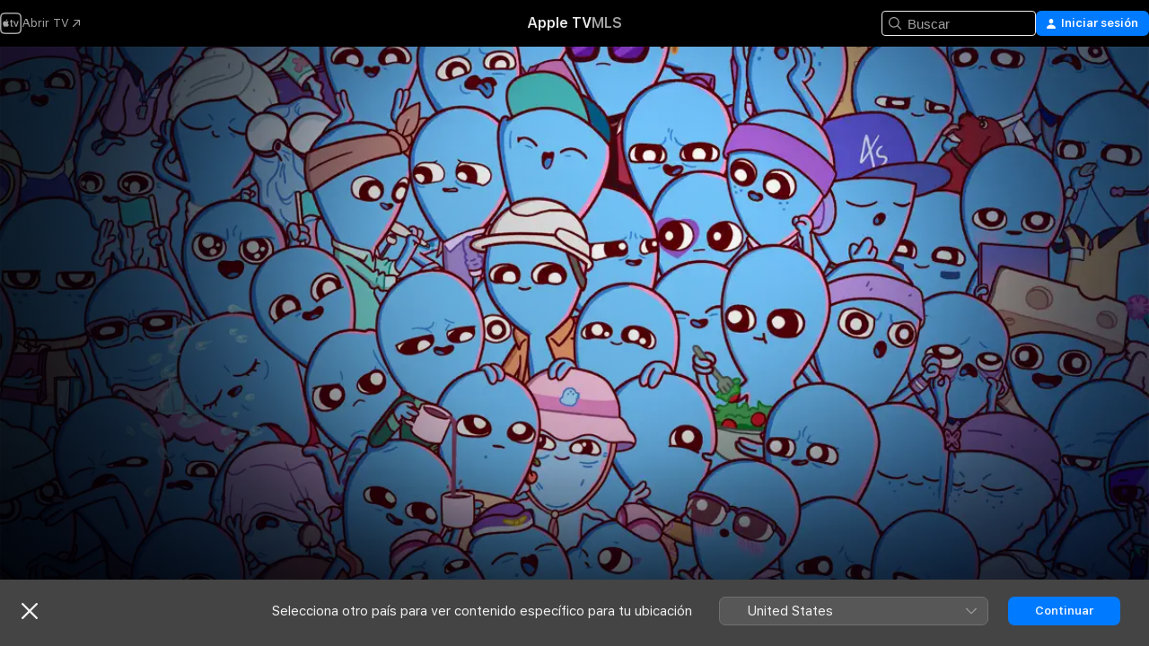

--- FILE ---
content_type: text/html
request_url: https://tv.apple.com/es/show/un-planeta-extrano/umc.cmc.zbh4nvi65qy3os9ifxm0fpe4
body_size: 41361
content:
<!DOCTYPE html>
<html dir="ltr" lang="es-ES">
    <head>
        <meta charset="utf-8" />
        <meta http-equiv="X-UA-Compatible" content="IE=edge" />
        <meta name="viewport" content="width=device-width,initial-scale=1" />
        <meta name="applicable-device" content="pc,mobile" />
        <meta name="referrer" content="strict-origin" />

        <link
            rel="apple-touch-icon"
            sizes="180x180"
            href="/assets/favicon/favicon-180.png"
        />
        <link
            rel="icon"
            type="image/png"
            sizes="32x32"
            href="/assets/favicon/favicon-32.png"
        />
        <link
            rel="icon"
            type="image/png"
            sizes="16x16"
            href="/assets/favicon/favicon-16.png"
        />
        <link rel="manifest" href="/manifest.json" />

        <title>‎Ver Un planeta extraño - Apple TV</title><!-- HEAD_svelte-1f6k8o2_START --><meta name="version" content="2550.14.0-external"><!-- HEAD_svelte-1f6k8o2_END --><!-- HEAD_svelte-1frznod_START --><link rel="preconnect" href="//www.apple.com/wss/fonts" crossorigin="anonymous"><link rel="stylesheet" as="style" href="//www.apple.com/wss/fonts?families=SF+Pro,v4%7CSF+Pro+Icons,v1&amp;display=swap" type="text/css" referrerpolicy="strict-origin-when-cross-origin"><!-- HEAD_svelte-1frznod_END --><!-- HEAD_svelte-eg3hvx_START -->    <meta name="description" content="Bienvenidos a un planeta lejano no tan diferente al nuestro, con hilarantes aunque conmovedoras observaciones sobre la vida, el amor y la amistad, con…">  <link rel="canonical" href="https://tv.apple.com/es/show/un-planeta-extrano/umc.cmc.zbh4nvi65qy3os9ifxm0fpe4">       <meta name="apple:content_id" content="umc.cmc.zbh4nvi65qy3os9ifxm0fpe4"> <meta name="apple:title" content="Un planeta extraño"> <meta name="apple:description" content="Animación · Comedia">   <meta property="og:title" content="Ver Un planeta extraño - Apple TV"> <meta property="og:description" content="Bienvenidos a un planeta lejano no tan diferente al nuestro, con hilarantes aunque conmovedoras observaciones sobre la vida, el amor y la amistad, con…"> <meta property="og:site_name" content="Apple TV"> <meta property="og:url" content="https://tv.apple.com/es/show/un-planeta-extrano/umc.cmc.zbh4nvi65qy3os9ifxm0fpe4"> <meta property="og:image" content="https://is1-ssl.mzstatic.com/image/thumb/ljz6fuj54Iu3lMsBq4-waw/1200x675CA.TVA23C01.jpg"> <meta property="og:image:secure_url" content="https://is1-ssl.mzstatic.com/image/thumb/ljz6fuj54Iu3lMsBq4-waw/1200x675CA.TVA23C01.jpg"> <meta property="og:image:alt" content="Ver Un planeta extraño - Apple TV"> <meta property="og:image:width" content="1200"> <meta property="og:image:height" content="675"> <meta property="og:image:type" content="image/jpg"> <meta property="og:type" content="Show"> <meta property="og:locale" content="es_ES"> <meta property="og:video" content="https://play-edge.itunes.apple.com/WebObjects/MZPlayLocal.woa/hls/subscription/playlist.m3u8?cc=ES&amp;svcId=tvs.vds.4036&amp;a=1698454241&amp;isExternal=true&amp;brandId=tvs.sbd.4000&amp;id=608313745&amp;l=es-ES&amp;aec=UHD"> <meta property="og:video:secure_url" content="https://play-edge.itunes.apple.com/WebObjects/MZPlayLocal.woa/hls/subscription/playlist.m3u8?cc=ES&amp;svcId=tvs.vds.4036&amp;a=1698454241&amp;isExternal=true&amp;brandId=tvs.sbd.4000&amp;id=608313745&amp;l=es-ES&amp;aec=UHD"> <meta property="og:video:height" content="720"> <meta property="og:video:width" content="1280"> <meta property="og:video:type" content="application/x-mpegURL">        <meta name="twitter:title" content="Ver Un planeta extraño - Apple TV"> <meta name="twitter:description" content="Bienvenidos a un planeta lejano no tan diferente al nuestro, con hilarantes aunque conmovedoras observaciones sobre la vida, el amor y la amistad, con…"> <meta name="twitter:site" content="@AppleTV"> <meta name="twitter:image" content="https://is1-ssl.mzstatic.com/image/thumb/ljz6fuj54Iu3lMsBq4-waw/1200x675CA.TVA23C01.jpg"> <meta name="twitter:image:alt" content="Ver Un planeta extraño - Apple TV"> <meta name="twitter:card" content="summary_large_image">    <script type="application/ld+json" data-svelte-h="svelte-akop8n">{
                "@context": "https://schema.org",
                "@id": "https://tv.apple.com/#organization",
                "@type": "Organization",
                "name": "Apple TV",
                "url": "https://tv.apple.com",
                "logo": "https://tv.apple.com/assets/knowledge-graph/tv.png",
                "sameAs": [
                    "https://www.wikidata.org/wiki/Q270285",
                    "https://twitter.com/AppleTV",
                    "https://www.instagram.com/appletv/",
                    "https://www.facebook.com/appletv/",
                    "https://www.youtube.com/AppleTV",
                    "https://giphy.com/appletv"
                ],
                "parentOrganization": {
                    "@type": "Organization",
                    "name": "Apple",
                    "@id": "https://www.apple.com/#organization",
                    "url": "https://www.apple.com/"
                }
            }</script>    <!-- HTML_TAG_START -->
                <script id=schema:tv-series type="application/ld+json">
                    {"@context":"https://schema.org","@type":"TVSeries","name":"Un planeta extraño","description":"Bienvenidos a un planeta lejano no tan diferente al nuestro, con hilarantes aunque conmovedoras observaciones sobre la vida, el amor y la amistad, con…","actor":[{"@type":"Person","name":"Hannah Einbinder"},{"@type":"Person","name":"Danny Pudi"},{"@type":"Person","name":"Lori Tan Chinn"}],"datePublished":"2023-08-09T00:00:00.000Z","image":"https://is1-ssl.mzstatic.com/image/thumb/ljz6fuj54Iu3lMsBq4-waw/1200x675CA.TVA23C01.jpg"}
                </script>
                <!-- HTML_TAG_END -->   <!-- HTML_TAG_START -->
                <script id=schema:breadcrumb-list name=schema:breadcrumb-list type="application/ld+json">
                    {"@context":"https://schema.org","@type":"BreadcrumbList","itemListElement":[{"@type":"ListItem","position":1,"item":{"@id":"https://tv.apple.com","name":"Apple TV"}},{"@type":"ListItem","position":2,"item":{"@id":"https://tv.apple.com/es/show/un-planeta-extrano/umc.cmc.zbh4nvi65qy3os9ifxm0fpe4","name":"Un planeta extraño"}}]}
                </script>
                <!-- HTML_TAG_END --> <!-- HEAD_svelte-eg3hvx_END -->
      <script type="module" crossorigin src="/assets/main~DCQmA0IneM.js"></script>
      <link rel="modulepreload" crossorigin href="/assets/CommerceModalContainer~ahkFHdAgIi.js">
      <link rel="stylesheet" crossorigin href="/assets/CommerceModalContainer~dMB8zhtE3w.css">
      <link rel="stylesheet" crossorigin href="/assets/main~C4ibcj_vaK.css">
      <script type="module">import.meta.url;import("_").catch(()=>1);async function* g(){};window.__vite_is_modern_browser=true;</script>
      <script type="module">!function(){if(window.__vite_is_modern_browser)return;console.warn("vite: loading legacy chunks, syntax error above and the same error below should be ignored");var e=document.getElementById("vite-legacy-polyfill"),n=document.createElement("script");n.src=e.src,n.onload=function(){System.import(document.getElementById('vite-legacy-entry').getAttribute('data-src'))},document.body.appendChild(n)}();</script>
    </head>
    <body>
        <script src="/assets/focus-visible/focus-visible.min.js"></script>
        <script
            async
            src="/includes/js-cdn/musickit/v3/amp/mediakit.js"
        ></script>
        <script
            type="module"
            async
            src="/includes/js-cdn/musickit/v3/components/musickit-components/musickit-components.esm.js"
        ></script>
        <script
            nomodule
            async
            src="/includes/js-cdn/musickit/v3/components/musickit-components/musickit-components.js"
        ></script>
        <svg style="display: none" xmlns="http://www.w3.org/2000/svg">
            <symbol id="play-circle-fill" viewBox="0 0 60 60">
                <path
                    class="icon-circle-fill__circle"
                    fill="var(--iconCircleFillBG, transparent)"
                    d="M30 60c16.411 0 30-13.617 30-30C60 13.588 46.382 0 29.971 0 13.588 0 .001 13.588.001 30c0 16.383 13.617 30 30 30Z"
                />
                <path
                    fill="var(--iconFillArrow, var(--keyColor, black))"
                    d="M24.411 41.853c-1.41.853-3.028.177-3.028-1.294V19.47c0-1.44 1.735-2.058 3.028-1.294l17.265 10.235a1.89 1.89 0 0 1 0 3.265L24.411 41.853Z"
                />
            </symbol>
        </svg>
        <div class="body-container">
               <div class="app-container svelte-ksk4wg" data-testid="app-container"><div data-testid="header" class="header header--color svelte-17u3p6w"><div class="header__contents svelte-17u3p6w"><div class="header__open svelte-17u3p6w"></div> <div class="header__tabs svelte-17u3p6w"></div> <div class="header__controls svelte-17u3p6w"><div class="header__search svelte-17u3p6w"><div class="search-input search-input--overrides svelte-1m14fku menu" data-testid="search-input"><div data-testid="amp-search-input" aria-controls="search-suggestions" aria-expanded="false" aria-haspopup="listbox" aria-owns="search-suggestions" class="search-input-container svelte-rg26q6" tabindex="-1" role=""><div class="flex-container svelte-rg26q6"><form id="search-input-form" class="svelte-rg26q6"><svg width="16" height="16" viewBox="0 0 16 16" class="search-svg" aria-hidden="true"><path d="M11.87 10.835q.027.022.051.047l3.864 3.863a.735.735 0 1 1-1.04 1.04l-3.863-3.864-.047-.051a6.667 6.667 0 1 1 1.035-1.035M6.667 12a5.333 5.333 0 1 0 0-10.667 5.333 5.333 0 0 0 0 10.667"></path></svg> <input value="" aria-autocomplete="list" aria-multiline="false" aria-controls="search-suggestions" aria-label="Search" placeholder="Buscar" spellcheck="false" autocomplete="off" autocorrect="off" autocapitalize="off" type="text" inputmode="search" class="search-input__text-field svelte-rg26q6" data-testid="search-input__text-field"></form> </div> <div data-testid="search-scope-bar"></div>   </div> </div></div> <div class="auth-content svelte-114v0sv" data-testid="auth-content"> <button tabindex="0" data-testid="sign-in-button" class="commerce-button signin svelte-jf121i"><svg width="10" height="11" viewBox="0 0 10 11" class="auth-icon"><path d="M5 5.295c-1.296 0-2.385-1.176-2.385-2.678C2.61 1.152 3.716 0 5 0c1.29 0 2.39 1.128 2.39 2.611C7.39 4.12 6.297 5.295 5 5.295M1.314 11C.337 11 0 10.698 0 10.144c0-1.55 1.929-3.685 5-3.685 3.065 0 5 2.135 5 3.685 0 .554-.337.856-1.314.856z"></path></svg> <span class="button-text">Iniciar sesión</span> </button> </div></div></div>  </div>   <div id="scrollable-page" class="scrollable-page svelte-xmtc6f" data-main-content data-testid="main-section" aria-hidden="false"><main data-testid="main" class="svelte-1vdwh3d"><div class="content-container svelte-1vdwh3d" data-testid="content-container">    <div class="section svelte-190eab9" data-testid="section-container" aria-label=""><div class="section-content" data-testid="section-content"> <div class="product-header__wrapper svelte-119wsvk"><div class="product-header dark svelte-119wsvk" data-type="Show" data-testid="product-header"><div class="superhero-lockup-container svelte-1etfiyq"><div class="artwork-container svelte-t4o8fn">  <div data-testid="artwork-component" class="artwork-component artwork-component--aspect-ratio artwork-component--orientation-landscape svelte-uduhys    artwork-component--fullwidth    artwork-component--has-borders" style="
            --artwork-bg-color: rgb(42,48,79);
            --aspect-ratio: 1.7777777777777777;
            --placeholder-bg-color: rgb(42,48,79);
       ">   <picture class="svelte-uduhys"><source sizes="1200px" srcset="https://is1-ssl.mzstatic.com/image/thumb/AvrbKPvljQ2HrZSQe60_gg/1200x675sr.webp 1200w,https://is1-ssl.mzstatic.com/image/thumb/AvrbKPvljQ2HrZSQe60_gg/2400x1350sr.webp 2400w" type="image/webp"> <source sizes="1200px" srcset="https://is1-ssl.mzstatic.com/image/thumb/AvrbKPvljQ2HrZSQe60_gg/1200x675sr-60.jpg 1200w,https://is1-ssl.mzstatic.com/image/thumb/AvrbKPvljQ2HrZSQe60_gg/2400x1350sr-60.jpg 2400w" type="image/jpeg"> <img alt="" class="artwork-component__contents artwork-component__image svelte-uduhys" src="/assets/artwork/1x1.gif" role="presentation" decoding="async" width="1200" height="675" fetchpriority="high" style="opacity: 1;"></picture> </div> <div class="video-container svelte-t4o8fn">  <div class="background-video svelte-15ycd5v" data-testid="background-video"><div class="video-control__container svelte-1mqmv95" data-testid="video-control-container" aria-hidden="true"><button class="video-control__pause svelte-1mqmv95" data-testid="video-control-pause" aria-hidden="true" aria-label="Reproducir vista previa" tabindex="0"><svg xmlns="http://www.w3.org/2000/svg" class="icon" viewBox="0 0 28 28"><path d="M14.504 26.946c6.83 0 12.442-5.612 12.442-12.442 0-6.843-5.612-12.454-12.455-12.454-6.83 0-12.441 5.611-12.441 12.454 0 6.83 5.611 12.442 12.454 12.442m0-.965c-6.348 0-11.49-5.142-11.49-11.477s5.142-11.49 11.477-11.49c6.348 0 11.49 5.155 11.49 11.49s-5.142 11.477-11.477 11.477m-2.475-6.5 7.287-4.393c.444-.28.444-.85 0-1.117l-7.287-4.443c-.432-.254-.965-.039-.965.431v9.09c0 .47.52.698.965.432"></path></svg></button> <button class="video-control__mute svelte-1mqmv95" data-testid="video-control-mute" aria-hidden="true" aria-label="Activar sonido de vista previa"><svg xmlns="http://www.w3.org/2000/svg" class="icon" viewBox="0 0 28 28"><path d="M14.504 26.946c6.83 0 12.442-5.612 12.442-12.442 0-6.843-5.612-12.454-12.455-12.454-6.83 0-12.441 5.611-12.441 12.454 0 6.83 5.611 12.442 12.454 12.442m0-.965c-6.348 0-11.49-5.142-11.49-11.477s5.142-11.49 11.477-11.49c6.348 0 11.49 5.155 11.49 11.49s-5.142 11.477-11.477 11.477m6.957-4.533c.152-.165.152-.393 0-.545L8.068 7.496a.383.383 0 0 0-.546 0 .36.36 0 0 0 0 .533l13.406 13.42c.14.152.393.164.533 0m-4.278-5.738V9.26c0-.291-.165-.532-.47-.532-.228 0-.38.127-.559.279L13.273 11.8zm-.47 4.507c.254 0 .394-.178.419-.419l.025-1.32-6.322-6.284h-.38c-.483.038-.89.47-.89.99v2.64c0 .635.483 1.118 1.092 1.118h2.159c.101 0 .177.025.254.088l3.084 2.933c.166.14.343.254.56.254"></path></svg></button>  </div> <amp-background-video fit="cover" muted aria-hidden="true"></amp-background-video></div></div>  </div> <div class="container dark svelte-1nh6wvs page-header"><article class="lockup svelte-1nh6wvs"><header class="svelte-1nh6wvs">  <div class="content-logo svelte-1nh6wvs"><h1 class="visually-hidden svelte-1nh6wvs">Un planeta extraño</h1> <div style="display: contents; --picture-max-height:81px; --picture-max-width:216px;">  <picture class="picture svelte-1fyueul"><source srcset="https://is1-ssl.mzstatic.com/image/thumb/hVMuId7TC2lbSqrhkKwRZA/216x81.png 216w,https://is1-ssl.mzstatic.com/image/thumb/hVMuId7TC2lbSqrhkKwRZA/432x162.png 432w" type="image/png"><source srcset="https://is1-ssl.mzstatic.com/image/thumb/hVMuId7TC2lbSqrhkKwRZA/216x81.webp 216w,https://is1-ssl.mzstatic.com/image/thumb/hVMuId7TC2lbSqrhkKwRZA/432x162.webp 432w" type="image/webp"> <img alt="Un planeta extraño" loading="lazy" src="/assets/artwork/1x1.gif" class="svelte-1fyueul"> </picture></div></div>  <div class="metadata svelte-1nh6wvs"><div class="content-provider-coin svelte-mtdipc" data-testid="content-provider-logo-coin" role="img" aria-label="Apple TV">  <picture class="picture svelte-1fyueul"><source srcset="https://is1-ssl.mzstatic.com/image/thumb/rHiThi7uam2qAiJlhosA4g/160x160SWL.TVARHBL1.png?bColor=000000 160w,https://is1-ssl.mzstatic.com/image/thumb/rHiThi7uam2qAiJlhosA4g/190x190SWL.TVARHBL1.png?bColor=000000 190w,https://is1-ssl.mzstatic.com/image/thumb/rHiThi7uam2qAiJlhosA4g/220x220SWL.TVARHBL1.png?bColor=000000 220w,https://is1-ssl.mzstatic.com/image/thumb/rHiThi7uam2qAiJlhosA4g/243x243SWL.TVARHBL1.png?bColor=000000 243w,https://is1-ssl.mzstatic.com/image/thumb/rHiThi7uam2qAiJlhosA4g/320x320SWL.TVARHBL1.png?bColor=000000 320w,https://is1-ssl.mzstatic.com/image/thumb/rHiThi7uam2qAiJlhosA4g/380x380SWL.TVARHBL1.png?bColor=000000 380w,https://is1-ssl.mzstatic.com/image/thumb/rHiThi7uam2qAiJlhosA4g/440x440SWL.TVARHBL1.png?bColor=000000 440w,https://is1-ssl.mzstatic.com/image/thumb/rHiThi7uam2qAiJlhosA4g/486x486SWL.TVARHBL1.png?bColor=000000 486w" type="image/png"><source srcset="https://is1-ssl.mzstatic.com/image/thumb/rHiThi7uam2qAiJlhosA4g/160x160SWL.TVARHBL1.webp?bColor=000000 160w,https://is1-ssl.mzstatic.com/image/thumb/rHiThi7uam2qAiJlhosA4g/190x190SWL.TVARHBL1.webp?bColor=000000 190w,https://is1-ssl.mzstatic.com/image/thumb/rHiThi7uam2qAiJlhosA4g/220x220SWL.TVARHBL1.webp?bColor=000000 220w,https://is1-ssl.mzstatic.com/image/thumb/rHiThi7uam2qAiJlhosA4g/243x243SWL.TVARHBL1.webp?bColor=000000 243w,https://is1-ssl.mzstatic.com/image/thumb/rHiThi7uam2qAiJlhosA4g/320x320SWL.TVARHBL1.webp?bColor=000000 320w,https://is1-ssl.mzstatic.com/image/thumb/rHiThi7uam2qAiJlhosA4g/380x380SWL.TVARHBL1.webp?bColor=000000 380w,https://is1-ssl.mzstatic.com/image/thumb/rHiThi7uam2qAiJlhosA4g/440x440SWL.TVARHBL1.webp?bColor=000000 440w,https://is1-ssl.mzstatic.com/image/thumb/rHiThi7uam2qAiJlhosA4g/486x486SWL.TVARHBL1.webp?bColor=000000 486w" type="image/webp"> <img alt="" loading="lazy" src="/assets/artwork/1x1.gif" class="svelte-1fyueul"> </picture></div> <div style="display: contents; --metadata-list-line-clamp:1;"><span class="metadata-list svelte-i707bi" data-testid="metadata-list"><span>Serie</span>  · <span>Animación</span>  · <span>Comedia</span>  </span></div> <div style="display: contents; --display:contents; --opacity:1;"><ul class="badge-row light svelte-nd7koe" data-testid="metadata-badges"><li class="badge badge--rating rating--es_tv_7 svelte-nd7koe" aria-label="Valoración: 7"><span aria-hidden="true" data-rating="7" class="svelte-nd7koe"></span> </li> </ul></div></div></header> <div class="description svelte-1nh6wvs"><span class="svelte-1nh6wvs"><div style="display: contents; --moreTextColorOverride:var(--keyColor);">  <div class="truncate-wrapper svelte-1ji3yu5"><p data-testid="truncate-text" dir="auto" class="content svelte-1ji3yu5  title-3" style="--lines: 2; --line-height: var(--lineHeight, 16); --link-length: 3;"><!-- HTML_TAG_START -->Bienvenidos a un planeta lejano no tan diferente al nuestro, con hilarantes aunque conmovedoras observaciones sobre la vida, el amor y la amistad, contadas de forma muy peculiar. De los creadores Nathan W. Pyle y Dan Harmon.<!-- HTML_TAG_END --></p> </div> </div></span></div> <div class="details svelte-1nh6wvs"><span class="metadata-list svelte-i707bi" data-testid="metadata-list"><span>2023</span>  · <span>24m</span>  </span> <div style="display: contents; --display:contents; --opacity:0.8;"><ul class="badge-row light svelte-nd7koe" data-testid="metadata-badges"><li class="badge badge--4k svelte-nd7koe" aria-label="4K"><span aria-hidden="true" class="svelte-nd7koe"></span> </li><li class="badge badge--dolby-vision svelte-nd7koe" aria-label="Dolby Vision"><span aria-hidden="true" class="svelte-nd7koe"></span> </li><li class="badge badge--dolby-atmos svelte-nd7koe" aria-label="Dolby Atmos"><span aria-hidden="true" class="svelte-nd7koe"></span> </li><li class="badge badge--cc svelte-nd7koe" aria-label="Subtítulos opcionales"><span aria-hidden="true" class="svelte-nd7koe"></span> </li><li class="badge badge--sdh svelte-nd7koe" aria-label="Subtítulos para personas sordas y con discapacidad auditiva"><span aria-hidden="true" class="svelte-nd7koe"></span> </li><li class="badge badge--ad svelte-nd7koe" aria-label="Audiodescripciones"><span aria-hidden="true" class="svelte-nd7koe"></span> </li> </ul></div></div> </article> <div class="buttons-container svelte-uldg0n full-width"><div class="buttons svelte-uldg0n full-width"><div style="display: contents; --button-min-width:200px;"><div class="button-wrapper svelte-qfvdi2"> <div style="display: contents; --size:12px;"><button class="primary svelte-1440zbe" data-testid="capsule-button">  <span class="label svelte-1440zbe">Aceptar prueba gratuita</span> </button></div> <div class="button-wrapper__note svelte-qfvdi2"><div style="display: contents; --moreTextColorOverride:var(--keyColor);">  <div class="truncate-wrapper svelte-1ji3yu5"><p data-testid="truncate-text" dir="auto" class="content svelte-1ji3yu5" style="--lines: 4; --line-height: var(--lineHeight, 16); --link-length: 3;"><!-- HTML_TAG_START -->7 días gratis, luego 9,99&nbsp;€ al mes.<!-- HTML_TAG_END --></p> </div> </div></div> </div></div><div style="display: contents; --button-min-width:100px;"><div class="button-wrapper svelte-qfvdi2"> <div style="display: contents; --size:12px;"><button class="secondary svelte-1440zbe circle" data-testid="capsule-button"><span class="ResourceImageAddToUpNext svelte-jt7isp"></span>  <span class="label svelte-1440zbe hidden">Añadir</span> </button></div>  </div></div></div></div>   <div class="personnel svelte-1nh6wvs"><div><span class="personnel-title svelte-1nh6wvs">Reparto</span> <span class="personnel-list svelte-1nh6wvs"><span class="person svelte-1nh6wvs"><a href="https://tv.apple.com/es/person/hannah-einbinder/umc.cpc.29opn31pktq7iygafwhzm7shr" class="person-link svelte-1nh6wvs">Hannah Einbinder</a><span class="person-separator svelte-1nh6wvs">,  </span></span><span class="person svelte-1nh6wvs"><a href="https://tv.apple.com/es/person/danny-pudi/umc.cpc.33z4cvzlshatcqeox358lm5tk" class="person-link svelte-1nh6wvs">Danny Pudi</a><span class="person-separator svelte-1nh6wvs">,  </span></span><span class="person svelte-1nh6wvs"><a href="https://tv.apple.com/es/person/lori-tan-chinn/umc.cpc.2ryi9pcv20ho3ymcyzsk5vh1p" class="person-link svelte-1nh6wvs">Lori Tan Chinn</a></span></span> </div></div> </div> </div></div> </div></div> </div><div class="section svelte-190eab9   with-bottom-spacing   display-separator" data-testid="section-container" aria-label="Episodes"><div class="section-content" data-testid="section-content"><div class="rich-lockup-shelf-header svelte-1l4rc8w"><div class="header svelte-rnrb59">  <div class="header-title-wrapper svelte-rnrb59">   <h2 class="title svelte-rnrb59" data-testid="header-title"><span class="dir-wrapper" dir="auto">Temporada 1</span></h2> </div>   </div> </div> <div>   <div class="shelf"><section data-testid="shelf-component" class="shelf-grid shelf-grid--onhover svelte-12rmzef" style="
            --grid-max-content-xsmall: 200px; --grid-column-gap-xsmall: 10px; --grid-row-gap-xsmall: 24px; --grid-small: 3; --grid-column-gap-small: 20px; --grid-row-gap-small: 24px; --grid-medium: 4; --grid-column-gap-medium: 20px; --grid-row-gap-medium: 24px; --grid-large: 5; --grid-column-gap-large: 20px; --grid-row-gap-large: 24px; --grid-xlarge: 5; --grid-column-gap-xlarge: 20px; --grid-row-gap-xlarge: 24px;
            --grid-type: C;
            --grid-rows: 1;
            --standard-lockup-shadow-offset: 15px;
            
        "> <div class="shelf-grid__body svelte-12rmzef" data-testid="shelf-body">   <button disabled aria-label="Página anterior" type="button" class="shelf-grid-nav__arrow shelf-grid-nav__arrow--left svelte-1xmivhv" data-testid="shelf-button-left" style="--offset: 0px;"><svg xmlns="http://www.w3.org/2000/svg" viewBox="0 0 9 31"><path d="M5.275 29.46a1.61 1.61 0 0 0 1.456 1.077c1.018 0 1.772-.737 1.772-1.737 0-.526-.277-1.186-.449-1.62l-4.68-11.912L8.05 3.363c.172-.442.45-1.116.45-1.625A1.7 1.7 0 0 0 6.728.002a1.6 1.6 0 0 0-1.456 1.09L.675 12.774c-.301.775-.677 1.744-.677 2.495 0 .754.376 1.705.677 2.498L5.272 29.46Z"></path></svg></button> <ul slot="shelf-content" class="shelf-grid__list shelf-grid__list--grid-type-C shelf-grid__list--grid-rows-1 svelte-12rmzef" role="list" tabindex="-1" data-testid="shelf-item-list">   <li class="shelf-grid__list-item svelte-12rmzef" data-index="0" aria-hidden="true"><div class="svelte-12rmzef"><div slot="item" class="svelte-5fmy7e">  <a class="lockup svelte-93u9ds" href="https://tv.apple.com/es/episode/la-maquina-voladora/umc.cmc.2ce0d5r776zc12tubj1ouy4p6?showId=umc.cmc.zbh4nvi65qy3os9ifxm0fpe4" aria-label="La máquina voladora" data-testid="lockup" style="--lockup-aspect-ratio: 16/9; --lockup-border-radius: 14px; --lockup-chin-height: 70px;"><div class="grid svelte-93u9ds" data-testid="lockup-grid"><div class="artwork svelte-93u9ds" data-testid="artwork">  <div data-testid="artwork-component" class="artwork-component artwork-component--aspect-ratio artwork-component--orientation-landscape svelte-uduhys    artwork-component--fullwidth    artwork-component--has-borders" style="
            --artwork-bg-color: #AEA1BA;
            --aspect-ratio: 1.3026819923371646;
            --placeholder-bg-color: #AEA1BA;
       ">   <picture class="svelte-uduhys"><source sizes=" (max-width:1319px) 290px,(min-width:1320px) and (max-width:1679px) 340px,340px" srcset="https://is1-ssl.mzstatic.com/image/thumb/noJ9Eq0h-BmpQDWMUz1Qbg/290x233KF.TVALC02.webp?color=AEA1BA&amp;style=l 290w,https://is1-ssl.mzstatic.com/image/thumb/noJ9Eq0h-BmpQDWMUz1Qbg/340x261KF.TVALC02.webp?color=AEA1BA&amp;style=l 340w,https://is1-ssl.mzstatic.com/image/thumb/noJ9Eq0h-BmpQDWMUz1Qbg/580x466KF.TVALC02.webp?color=AEA1BA&amp;style=l 580w,https://is1-ssl.mzstatic.com/image/thumb/noJ9Eq0h-BmpQDWMUz1Qbg/680x522KF.TVALC02.webp?color=AEA1BA&amp;style=l 680w" type="image/webp"> <source sizes=" (max-width:1319px) 290px,(min-width:1320px) and (max-width:1679px) 340px,340px" srcset="https://is1-ssl.mzstatic.com/image/thumb/noJ9Eq0h-BmpQDWMUz1Qbg/290x233KF.TVALC02-60.jpg?color=AEA1BA&amp;style=l 290w,https://is1-ssl.mzstatic.com/image/thumb/noJ9Eq0h-BmpQDWMUz1Qbg/340x261KF.TVALC02-60.jpg?color=AEA1BA&amp;style=l 340w,https://is1-ssl.mzstatic.com/image/thumb/noJ9Eq0h-BmpQDWMUz1Qbg/580x466KF.TVALC02-60.jpg?color=AEA1BA&amp;style=l 580w,https://is1-ssl.mzstatic.com/image/thumb/noJ9Eq0h-BmpQDWMUz1Qbg/680x522KF.TVALC02-60.jpg?color=AEA1BA&amp;style=l 680w" type="image/jpeg"> <img alt="La máquina voladora" class="artwork-component__contents artwork-component__image svelte-uduhys" loading="lazy" src="/assets/artwork/1x1.gif" decoding="async" width="340" height="261" fetchpriority="auto" style="opacity: 1;"></picture> </div></div> <div class="metadata svelte-oo63us"><div class="legibility-gradient svelte-oo63us"></div> <div class="content svelte-oo63us" style="--description-lines: 2; --description-lines-xs: 2; --content-height: 70px; --content-height-xs: 70px;"><div class="tag svelte-oo63us">EPISODIO 1</div> <div class="title svelte-oo63us">La máquina voladora</div> <div class="description svelte-oo63us">Una popular banda decide separarse, provocando el caos en su vida y en la de sus fans. En otro lugar, el nuevo trabajo de una supervisor de comodidad crea turbulencias.</div></div> <div class="progress-and-attribution svelte-gsgqar">  <div class="duration svelte-gsgqar">24 min</div> <div class="context-menu svelte-gsgqar"><amp-contextual-menu-button config="[object Object]" class="svelte-1sn4kz"> <span aria-label="más" class="more-button svelte-1sn4kz more-button--platter" data-testid="more-button" slot="trigger-content"><svg width="28" height="28" viewBox="0 0 28 28" class="glyph" xmlns="http://www.w3.org/2000/svg"><circle fill="var(--iconCircleFill, transparent)" cx="14" cy="14" r="14"></circle><path fill="var(--iconEllipsisFill, white)" d="M10.105 14c0-.87-.687-1.55-1.564-1.55-.862 0-1.557.695-1.557 1.55 0 .848.695 1.55 1.557 1.55.855 0 1.564-.702 1.564-1.55zm5.437 0c0-.87-.68-1.55-1.542-1.55A1.55 1.55 0 0012.45 14c0 .848.695 1.55 1.55 1.55.848 0 1.542-.702 1.542-1.55zm5.474 0c0-.87-.687-1.55-1.557-1.55-.87 0-1.564.695-1.564 1.55 0 .848.694 1.55 1.564 1.55.848 0 1.557-.702 1.557-1.55z"></path></svg></span> </amp-contextual-menu-button></div> </div></div>  </div> </a></div> </div></li>   <li class="shelf-grid__list-item svelte-12rmzef" data-index="1" aria-hidden="true"><div class="svelte-12rmzef"><div slot="item" class="svelte-5fmy7e">  <a class="lockup svelte-93u9ds" href="https://tv.apple.com/es/episode/el-bandido-gris-con-dedos/umc.cmc.4k25nzgp548n4yhqb59u5wpny?showId=umc.cmc.zbh4nvi65qy3os9ifxm0fpe4" aria-label="El bandido gris con dedos" data-testid="lockup" style="--lockup-aspect-ratio: 16/9; --lockup-border-radius: 14px; --lockup-chin-height: 70px;"><div class="grid svelte-93u9ds" data-testid="lockup-grid"><div class="artwork svelte-93u9ds" data-testid="artwork">  <div data-testid="artwork-component" class="artwork-component artwork-component--aspect-ratio artwork-component--orientation-landscape svelte-uduhys    artwork-component--fullwidth    artwork-component--has-borders" style="
            --artwork-bg-color: #CBC4D4;
            --aspect-ratio: 1.3026819923371646;
            --placeholder-bg-color: #CBC4D4;
       ">   <picture class="svelte-uduhys"><source sizes=" (max-width:1319px) 290px,(min-width:1320px) and (max-width:1679px) 340px,340px" srcset="https://is1-ssl.mzstatic.com/image/thumb/Lr2A0_RM_PhWhXtDZhzcKA/290x233KF.TVALC02.webp?color=CBC4D4&amp;style=l 290w,https://is1-ssl.mzstatic.com/image/thumb/Lr2A0_RM_PhWhXtDZhzcKA/340x261KF.TVALC02.webp?color=CBC4D4&amp;style=l 340w,https://is1-ssl.mzstatic.com/image/thumb/Lr2A0_RM_PhWhXtDZhzcKA/580x466KF.TVALC02.webp?color=CBC4D4&amp;style=l 580w,https://is1-ssl.mzstatic.com/image/thumb/Lr2A0_RM_PhWhXtDZhzcKA/680x522KF.TVALC02.webp?color=CBC4D4&amp;style=l 680w" type="image/webp"> <source sizes=" (max-width:1319px) 290px,(min-width:1320px) and (max-width:1679px) 340px,340px" srcset="https://is1-ssl.mzstatic.com/image/thumb/Lr2A0_RM_PhWhXtDZhzcKA/290x233KF.TVALC02-60.jpg?color=CBC4D4&amp;style=l 290w,https://is1-ssl.mzstatic.com/image/thumb/Lr2A0_RM_PhWhXtDZhzcKA/340x261KF.TVALC02-60.jpg?color=CBC4D4&amp;style=l 340w,https://is1-ssl.mzstatic.com/image/thumb/Lr2A0_RM_PhWhXtDZhzcKA/580x466KF.TVALC02-60.jpg?color=CBC4D4&amp;style=l 580w,https://is1-ssl.mzstatic.com/image/thumb/Lr2A0_RM_PhWhXtDZhzcKA/680x522KF.TVALC02-60.jpg?color=CBC4D4&amp;style=l 680w" type="image/jpeg"> <img alt="El bandido gris con dedos" class="artwork-component__contents artwork-component__image svelte-uduhys" loading="lazy" src="/assets/artwork/1x1.gif" decoding="async" width="340" height="261" fetchpriority="auto" style="opacity: 1;"></picture> </div></div> <div class="metadata svelte-oo63us"><div class="legibility-gradient svelte-oo63us"></div> <div class="content svelte-oo63us" style="--description-lines: 2; --description-lines-xs: 2; --content-height: 70px; --content-height-xs: 70px;"><div class="tag svelte-oo63us">EPISODIO 2</div> <div class="title svelte-oo63us">El bandido gris con dedos</div> <div class="description svelte-oo63us">Un ser se ofrece a cuidar de la criatura ronroneadora del ser que le gusta. En la casa de al lado, un ser pequeño insiste en adoptar a una criatura callejera.</div></div> <div class="progress-and-attribution svelte-gsgqar">  <div class="duration svelte-gsgqar">25 min</div> <div class="context-menu svelte-gsgqar"><amp-contextual-menu-button config="[object Object]" class="svelte-1sn4kz"> <span aria-label="más" class="more-button svelte-1sn4kz more-button--platter" data-testid="more-button" slot="trigger-content"><svg width="28" height="28" viewBox="0 0 28 28" class="glyph" xmlns="http://www.w3.org/2000/svg"><circle fill="var(--iconCircleFill, transparent)" cx="14" cy="14" r="14"></circle><path fill="var(--iconEllipsisFill, white)" d="M10.105 14c0-.87-.687-1.55-1.564-1.55-.862 0-1.557.695-1.557 1.55 0 .848.695 1.55 1.557 1.55.855 0 1.564-.702 1.564-1.55zm5.437 0c0-.87-.68-1.55-1.542-1.55A1.55 1.55 0 0012.45 14c0 .848.695 1.55 1.55 1.55.848 0 1.542-.702 1.542-1.55zm5.474 0c0-.87-.687-1.55-1.557-1.55-.87 0-1.564.695-1.564 1.55 0 .848.694 1.55 1.564 1.55.848 0 1.557-.702 1.557-1.55z"></path></svg></span> </amp-contextual-menu-button></div> </div></div>  </div> </a></div> </div></li>   <li class="shelf-grid__list-item svelte-12rmzef" data-index="2" aria-hidden="true"><div class="svelte-12rmzef"><div slot="item" class="svelte-5fmy7e">  <a class="lockup svelte-93u9ds" href="https://tv.apple.com/es/episode/mucho-cuidado/umc.cmc.31svpszm8qtn96mj25xhw0lqi?showId=umc.cmc.zbh4nvi65qy3os9ifxm0fpe4" aria-label="Mucho cuidado" data-testid="lockup" style="--lockup-aspect-ratio: 16/9; --lockup-border-radius: 14px; --lockup-chin-height: 70px;"><div class="grid svelte-93u9ds" data-testid="lockup-grid"><div class="artwork svelte-93u9ds" data-testid="artwork">  <div data-testid="artwork-component" class="artwork-component artwork-component--aspect-ratio artwork-component--orientation-landscape svelte-uduhys    artwork-component--fullwidth    artwork-component--has-borders" style="
            --artwork-bg-color: #9C76A1;
            --aspect-ratio: 1.3026819923371646;
            --placeholder-bg-color: #9C76A1;
       ">   <picture class="svelte-uduhys"><source sizes=" (max-width:1319px) 290px,(min-width:1320px) and (max-width:1679px) 340px,340px" srcset="https://is1-ssl.mzstatic.com/image/thumb/wNPB85OX6BW7BlzW92ns7Q/290x233KF.TVALC02.webp?color=9C76A1&amp;style=l 290w,https://is1-ssl.mzstatic.com/image/thumb/wNPB85OX6BW7BlzW92ns7Q/340x261KF.TVALC02.webp?color=9C76A1&amp;style=l 340w,https://is1-ssl.mzstatic.com/image/thumb/wNPB85OX6BW7BlzW92ns7Q/580x466KF.TVALC02.webp?color=9C76A1&amp;style=l 580w,https://is1-ssl.mzstatic.com/image/thumb/wNPB85OX6BW7BlzW92ns7Q/680x522KF.TVALC02.webp?color=9C76A1&amp;style=l 680w" type="image/webp"> <source sizes=" (max-width:1319px) 290px,(min-width:1320px) and (max-width:1679px) 340px,340px" srcset="https://is1-ssl.mzstatic.com/image/thumb/wNPB85OX6BW7BlzW92ns7Q/290x233KF.TVALC02-60.jpg?color=9C76A1&amp;style=l 290w,https://is1-ssl.mzstatic.com/image/thumb/wNPB85OX6BW7BlzW92ns7Q/340x261KF.TVALC02-60.jpg?color=9C76A1&amp;style=l 340w,https://is1-ssl.mzstatic.com/image/thumb/wNPB85OX6BW7BlzW92ns7Q/580x466KF.TVALC02-60.jpg?color=9C76A1&amp;style=l 580w,https://is1-ssl.mzstatic.com/image/thumb/wNPB85OX6BW7BlzW92ns7Q/680x522KF.TVALC02-60.jpg?color=9C76A1&amp;style=l 680w" type="image/jpeg"> <img alt="Mucho cuidado" class="artwork-component__contents artwork-component__image svelte-uduhys" loading="lazy" src="/assets/artwork/1x1.gif" decoding="async" width="340" height="261" fetchpriority="auto" style="opacity: 1;"></picture> </div></div> <div class="metadata svelte-oo63us"><div class="legibility-gradient svelte-oo63us"></div> <div class="content svelte-oo63us" style="--description-lines: 2; --description-lines-xs: 2; --content-height: 70px; --content-height-xs: 70px;"><div class="tag svelte-oo63us">EPISODIO 3</div> <div class="title svelte-oo63us">Mucho cuidado</div> <div class="description svelte-oo63us">En los limpiadores circulares, un ser tiene un encuentro fortuito con un desconocido que acaba en una inesperada aunque emocionante oportunidad.</div></div> <div class="progress-and-attribution svelte-gsgqar">  <div class="duration svelte-gsgqar">19 min</div> <div class="context-menu svelte-gsgqar"><amp-contextual-menu-button config="[object Object]" class="svelte-1sn4kz"> <span aria-label="más" class="more-button svelte-1sn4kz more-button--platter" data-testid="more-button" slot="trigger-content"><svg width="28" height="28" viewBox="0 0 28 28" class="glyph" xmlns="http://www.w3.org/2000/svg"><circle fill="var(--iconCircleFill, transparent)" cx="14" cy="14" r="14"></circle><path fill="var(--iconEllipsisFill, white)" d="M10.105 14c0-.87-.687-1.55-1.564-1.55-.862 0-1.557.695-1.557 1.55 0 .848.695 1.55 1.557 1.55.855 0 1.564-.702 1.564-1.55zm5.437 0c0-.87-.68-1.55-1.542-1.55A1.55 1.55 0 0012.45 14c0 .848.695 1.55 1.55 1.55.848 0 1.542-.702 1.542-1.55zm5.474 0c0-.87-.687-1.55-1.557-1.55-.87 0-1.564.695-1.564 1.55 0 .848.694 1.55 1.564 1.55.848 0 1.557-.702 1.557-1.55z"></path></svg></span> </amp-contextual-menu-button></div> </div></div>  </div> </a></div> </div></li>   <li class="shelf-grid__list-item svelte-12rmzef" data-index="3" aria-hidden="true"><div class="svelte-12rmzef"><div slot="item" class="svelte-5fmy7e">  <a class="lockup svelte-93u9ds" href="https://tv.apple.com/es/episode/la-gran-masa-de-agua/umc.cmc.1q4u9w5peujfe4ppars47l4sh?showId=umc.cmc.zbh4nvi65qy3os9ifxm0fpe4" aria-label="La gran masa de agua" data-testid="lockup" style="--lockup-aspect-ratio: 16/9; --lockup-border-radius: 14px; --lockup-chin-height: 70px;"><div class="grid svelte-93u9ds" data-testid="lockup-grid"><div class="artwork svelte-93u9ds" data-testid="artwork">  <div data-testid="artwork-component" class="artwork-component artwork-component--aspect-ratio artwork-component--orientation-landscape svelte-uduhys    artwork-component--fullwidth    artwork-component--has-borders" style="
            --artwork-bg-color: #AF8274;
            --aspect-ratio: 1.3026819923371646;
            --placeholder-bg-color: #AF8274;
       ">   <picture class="svelte-uduhys"><source sizes=" (max-width:1319px) 290px,(min-width:1320px) and (max-width:1679px) 340px,340px" srcset="https://is1-ssl.mzstatic.com/image/thumb/z2iqYAZ4BcbDL0QKzxTVnw/290x233KF.TVALC02.webp?color=AF8274&amp;style=l 290w,https://is1-ssl.mzstatic.com/image/thumb/z2iqYAZ4BcbDL0QKzxTVnw/340x261KF.TVALC02.webp?color=AF8274&amp;style=l 340w,https://is1-ssl.mzstatic.com/image/thumb/z2iqYAZ4BcbDL0QKzxTVnw/580x466KF.TVALC02.webp?color=AF8274&amp;style=l 580w,https://is1-ssl.mzstatic.com/image/thumb/z2iqYAZ4BcbDL0QKzxTVnw/680x522KF.TVALC02.webp?color=AF8274&amp;style=l 680w" type="image/webp"> <source sizes=" (max-width:1319px) 290px,(min-width:1320px) and (max-width:1679px) 340px,340px" srcset="https://is1-ssl.mzstatic.com/image/thumb/z2iqYAZ4BcbDL0QKzxTVnw/290x233KF.TVALC02-60.jpg?color=AF8274&amp;style=l 290w,https://is1-ssl.mzstatic.com/image/thumb/z2iqYAZ4BcbDL0QKzxTVnw/340x261KF.TVALC02-60.jpg?color=AF8274&amp;style=l 340w,https://is1-ssl.mzstatic.com/image/thumb/z2iqYAZ4BcbDL0QKzxTVnw/580x466KF.TVALC02-60.jpg?color=AF8274&amp;style=l 580w,https://is1-ssl.mzstatic.com/image/thumb/z2iqYAZ4BcbDL0QKzxTVnw/680x522KF.TVALC02-60.jpg?color=AF8274&amp;style=l 680w" type="image/jpeg"> <img alt="La gran masa de agua" class="artwork-component__contents artwork-component__image svelte-uduhys" loading="lazy" src="/assets/artwork/1x1.gif" decoding="async" width="340" height="261" fetchpriority="auto" style="opacity: 1;"></picture> </div></div> <div class="metadata svelte-oo63us"><div class="legibility-gradient svelte-oo63us"></div> <div class="content svelte-oo63us" style="--description-lines: 2; --description-lines-xs: 2; --content-height: 70px; --content-height-xs: 70px;"><div class="tag svelte-oo63us">EPISODIO 4</div> <div class="title svelte-oo63us">La gran masa de agua</div> <div class="description svelte-oo63us">Tensiones entre una dadora de vida un tanto asfixiante y su descendiente. En Mucho Cuidado tratan de resolver un contratiempo durante el Día del Líquido Ennerviosador.</div></div> <div class="progress-and-attribution svelte-gsgqar">  <div class="duration svelte-gsgqar">23 min</div> <div class="context-menu svelte-gsgqar"><amp-contextual-menu-button config="[object Object]" class="svelte-1sn4kz"> <span aria-label="más" class="more-button svelte-1sn4kz more-button--platter" data-testid="more-button" slot="trigger-content"><svg width="28" height="28" viewBox="0 0 28 28" class="glyph" xmlns="http://www.w3.org/2000/svg"><circle fill="var(--iconCircleFill, transparent)" cx="14" cy="14" r="14"></circle><path fill="var(--iconEllipsisFill, white)" d="M10.105 14c0-.87-.687-1.55-1.564-1.55-.862 0-1.557.695-1.557 1.55 0 .848.695 1.55 1.557 1.55.855 0 1.564-.702 1.564-1.55zm5.437 0c0-.87-.68-1.55-1.542-1.55A1.55 1.55 0 0012.45 14c0 .848.695 1.55 1.55 1.55.848 0 1.542-.702 1.542-1.55zm5.474 0c0-.87-.687-1.55-1.557-1.55-.87 0-1.564.695-1.564 1.55 0 .848.694 1.55 1.564 1.55.848 0 1.557-.702 1.557-1.55z"></path></svg></span> </amp-contextual-menu-button></div> </div></div>  </div> </a></div> </div></li>   <li class="shelf-grid__list-item svelte-12rmzef" data-index="4" aria-hidden="true"><div class="svelte-12rmzef"><div slot="item" class="svelte-5fmy7e">  <a class="lockup svelte-93u9ds" href="https://tv.apple.com/es/episode/familia-fans-y-orbepie/umc.cmc.5xhqksr6bs1wvox65h987o859?showId=umc.cmc.zbh4nvi65qy3os9ifxm0fpe4" aria-label="Familia, fans y orbepie" data-testid="lockup" style="--lockup-aspect-ratio: 16/9; --lockup-border-radius: 14px; --lockup-chin-height: 70px;"><div class="grid svelte-93u9ds" data-testid="lockup-grid"><div class="artwork svelte-93u9ds" data-testid="artwork">  <div data-testid="artwork-component" class="artwork-component artwork-component--aspect-ratio artwork-component--orientation-landscape svelte-uduhys    artwork-component--fullwidth    artwork-component--has-borders" style="
            --artwork-bg-color: #3B574D;
            --aspect-ratio: 1.3026819923371646;
            --placeholder-bg-color: #3B574D;
       ">   <picture class="svelte-uduhys"><source sizes=" (max-width:1319px) 290px,(min-width:1320px) and (max-width:1679px) 340px,340px" srcset="https://is1-ssl.mzstatic.com/image/thumb/UAQ14toYX8TdlRE2O_uFTQ/290x233KF.TVALC02.webp?color=3B574D&amp;style=l 290w,https://is1-ssl.mzstatic.com/image/thumb/UAQ14toYX8TdlRE2O_uFTQ/340x261KF.TVALC02.webp?color=3B574D&amp;style=l 340w,https://is1-ssl.mzstatic.com/image/thumb/UAQ14toYX8TdlRE2O_uFTQ/580x466KF.TVALC02.webp?color=3B574D&amp;style=l 580w,https://is1-ssl.mzstatic.com/image/thumb/UAQ14toYX8TdlRE2O_uFTQ/680x522KF.TVALC02.webp?color=3B574D&amp;style=l 680w" type="image/webp"> <source sizes=" (max-width:1319px) 290px,(min-width:1320px) and (max-width:1679px) 340px,340px" srcset="https://is1-ssl.mzstatic.com/image/thumb/UAQ14toYX8TdlRE2O_uFTQ/290x233KF.TVALC02-60.jpg?color=3B574D&amp;style=l 290w,https://is1-ssl.mzstatic.com/image/thumb/UAQ14toYX8TdlRE2O_uFTQ/340x261KF.TVALC02-60.jpg?color=3B574D&amp;style=l 340w,https://is1-ssl.mzstatic.com/image/thumb/UAQ14toYX8TdlRE2O_uFTQ/580x466KF.TVALC02-60.jpg?color=3B574D&amp;style=l 580w,https://is1-ssl.mzstatic.com/image/thumb/UAQ14toYX8TdlRE2O_uFTQ/680x522KF.TVALC02-60.jpg?color=3B574D&amp;style=l 680w" type="image/jpeg"> <img alt="Familia, fans y orbepie" class="artwork-component__contents artwork-component__image svelte-uduhys" loading="lazy" src="/assets/artwork/1x1.gif" decoding="async" width="340" height="261" fetchpriority="auto" style="opacity: 1;"></picture> </div></div> <div class="metadata svelte-oo63us"><div class="legibility-gradient svelte-oo63us"></div> <div class="content svelte-oo63us" style="--description-lines: 2; --description-lines-xs: 2; --content-height: 70px; --content-height-xs: 70px;"><div class="tag svelte-oo63us">EPISODIO 5</div> <div class="title svelte-oo63us">Familia, fans y orbepie</div> <div class="description svelte-oo63us">Con la intención de contentar a su dador de vida, dos hermanos intentan estrechar lazos mediante sus hobbies. La decisión de un árbitro de orbepie podría costarle el trabajo de sus sueños.</div></div> <div class="progress-and-attribution svelte-gsgqar">  <div class="duration svelte-gsgqar">23 min</div> <div class="context-menu svelte-gsgqar"><amp-contextual-menu-button config="[object Object]" class="svelte-1sn4kz"> <span aria-label="más" class="more-button svelte-1sn4kz more-button--platter" data-testid="more-button" slot="trigger-content"><svg width="28" height="28" viewBox="0 0 28 28" class="glyph" xmlns="http://www.w3.org/2000/svg"><circle fill="var(--iconCircleFill, transparent)" cx="14" cy="14" r="14"></circle><path fill="var(--iconEllipsisFill, white)" d="M10.105 14c0-.87-.687-1.55-1.564-1.55-.862 0-1.557.695-1.557 1.55 0 .848.695 1.55 1.557 1.55.855 0 1.564-.702 1.564-1.55zm5.437 0c0-.87-.68-1.55-1.542-1.55A1.55 1.55 0 0012.45 14c0 .848.695 1.55 1.55 1.55.848 0 1.542-.702 1.542-1.55zm5.474 0c0-.87-.687-1.55-1.557-1.55-.87 0-1.564.695-1.564 1.55 0 .848.694 1.55 1.564 1.55.848 0 1.557-.702 1.557-1.55z"></path></svg></span> </amp-contextual-menu-button></div> </div></div>  </div> </a></div> </div></li>   <li class="shelf-grid__list-item svelte-12rmzef" data-index="5" aria-hidden="true"><div class="svelte-12rmzef"><div slot="item" class="svelte-5fmy7e">  <a class="lockup svelte-93u9ds" href="https://tv.apple.com/es/episode/un-cambio-clave/umc.cmc.2fcht4xkx7kmnu883u0zs8ies?showId=umc.cmc.zbh4nvi65qy3os9ifxm0fpe4" aria-label="Un cambio clave" data-testid="lockup" style="--lockup-aspect-ratio: 16/9; --lockup-border-radius: 14px; --lockup-chin-height: 70px;"><div class="grid svelte-93u9ds" data-testid="lockup-grid"><div class="artwork svelte-93u9ds" data-testid="artwork">  <div data-testid="artwork-component" class="artwork-component artwork-component--aspect-ratio artwork-component--orientation-landscape svelte-uduhys    artwork-component--fullwidth    artwork-component--has-borders" style="
            --artwork-bg-color: #18082C;
            --aspect-ratio: 1.3026819923371646;
            --placeholder-bg-color: #18082C;
       ">   <picture class="svelte-uduhys"><source sizes=" (max-width:1319px) 290px,(min-width:1320px) and (max-width:1679px) 340px,340px" srcset="https://is1-ssl.mzstatic.com/image/thumb/2Mg8pLK7CYK0_RHXeB6rmw/290x233KF.TVALC02.webp?color=18082C&amp;style=l 290w,https://is1-ssl.mzstatic.com/image/thumb/2Mg8pLK7CYK0_RHXeB6rmw/340x261KF.TVALC02.webp?color=18082C&amp;style=l 340w,https://is1-ssl.mzstatic.com/image/thumb/2Mg8pLK7CYK0_RHXeB6rmw/580x466KF.TVALC02.webp?color=18082C&amp;style=l 580w,https://is1-ssl.mzstatic.com/image/thumb/2Mg8pLK7CYK0_RHXeB6rmw/680x522KF.TVALC02.webp?color=18082C&amp;style=l 680w" type="image/webp"> <source sizes=" (max-width:1319px) 290px,(min-width:1320px) and (max-width:1679px) 340px,340px" srcset="https://is1-ssl.mzstatic.com/image/thumb/2Mg8pLK7CYK0_RHXeB6rmw/290x233KF.TVALC02-60.jpg?color=18082C&amp;style=l 290w,https://is1-ssl.mzstatic.com/image/thumb/2Mg8pLK7CYK0_RHXeB6rmw/340x261KF.TVALC02-60.jpg?color=18082C&amp;style=l 340w,https://is1-ssl.mzstatic.com/image/thumb/2Mg8pLK7CYK0_RHXeB6rmw/580x466KF.TVALC02-60.jpg?color=18082C&amp;style=l 580w,https://is1-ssl.mzstatic.com/image/thumb/2Mg8pLK7CYK0_RHXeB6rmw/680x522KF.TVALC02-60.jpg?color=18082C&amp;style=l 680w" type="image/jpeg"> <img alt="Un cambio clave" class="artwork-component__contents artwork-component__image svelte-uduhys" loading="lazy" src="/assets/artwork/1x1.gif" decoding="async" width="340" height="261" fetchpriority="auto" style="opacity: 1;"></picture> </div></div> <div class="metadata svelte-oo63us"><div class="legibility-gradient svelte-oo63us"></div> <div class="content svelte-oo63us" style="--description-lines: 2; --description-lines-xs: 2; --content-height: 70px; --content-height-xs: 70px;"><div class="tag svelte-oo63us">EPISODIO 6</div> <div class="title svelte-oo63us">Un cambio clave</div> <div class="description svelte-oo63us">Un ser anciano se planeta participar en un concurso de talentos. La encargada y el ingeniero estructural de Mucho Cuidado se embarcan en una peligrosa misión.</div></div> <div class="progress-and-attribution svelte-gsgqar">  <div class="duration svelte-gsgqar">24 min</div> <div class="context-menu svelte-gsgqar"><amp-contextual-menu-button config="[object Object]" class="svelte-1sn4kz"> <span aria-label="más" class="more-button svelte-1sn4kz more-button--platter" data-testid="more-button" slot="trigger-content"><svg width="28" height="28" viewBox="0 0 28 28" class="glyph" xmlns="http://www.w3.org/2000/svg"><circle fill="var(--iconCircleFill, transparent)" cx="14" cy="14" r="14"></circle><path fill="var(--iconEllipsisFill, white)" d="M10.105 14c0-.87-.687-1.55-1.564-1.55-.862 0-1.557.695-1.557 1.55 0 .848.695 1.55 1.557 1.55.855 0 1.564-.702 1.564-1.55zm5.437 0c0-.87-.68-1.55-1.542-1.55A1.55 1.55 0 0012.45 14c0 .848.695 1.55 1.55 1.55.848 0 1.542-.702 1.542-1.55zm5.474 0c0-.87-.687-1.55-1.557-1.55-.87 0-1.564.695-1.564 1.55 0 .848.694 1.55 1.564 1.55.848 0 1.557-.702 1.557-1.55z"></path></svg></span> </amp-contextual-menu-button></div> </div></div>  </div> </a></div> </div></li>   <li class="shelf-grid__list-item svelte-12rmzef placeholder" data-index="6" aria-hidden="true"></li>   <li class="shelf-grid__list-item svelte-12rmzef placeholder" data-index="7" aria-hidden="true"></li>   <li class="shelf-grid__list-item svelte-12rmzef placeholder" data-index="8" aria-hidden="true"></li>   <li class="shelf-grid__list-item svelte-12rmzef placeholder" data-index="9" aria-hidden="true"></li> </ul> <button aria-label="Siguiente página" type="button" class="shelf-grid-nav__arrow shelf-grid-nav__arrow--right svelte-1xmivhv" data-testid="shelf-button-right" style="--offset: 0px;"><svg xmlns="http://www.w3.org/2000/svg" viewBox="0 0 9 31"><path d="M5.275 29.46a1.61 1.61 0 0 0 1.456 1.077c1.018 0 1.772-.737 1.772-1.737 0-.526-.277-1.186-.449-1.62l-4.68-11.912L8.05 3.363c.172-.442.45-1.116.45-1.625A1.7 1.7 0 0 0 6.728.002a1.6 1.6 0 0 0-1.456 1.09L.675 12.774c-.301.775-.677 1.744-.677 2.495 0 .754.376 1.705.677 2.498L5.272 29.46Z"></path></svg></button></div> </section> </div></div></div> </div><div class="section svelte-190eab9   with-bottom-spacing   display-separator" data-testid="section-container" aria-label="Tráileres"><div class="section-content" data-testid="section-content"><div class="rich-lockup-shelf-header svelte-1l4rc8w"><div class="header svelte-rnrb59">  <div class="header-title-wrapper svelte-rnrb59">   <h2 class="title svelte-rnrb59 title-link" data-testid="header-title"><a href="https://tv.apple.com/es/shelf/traileres/uts.col.Trailers.umc.cmc.zbh4nvi65qy3os9ifxm0fpe4" class="title__button svelte-rnrb59" role="link" tabindex="0"><span class="dir-wrapper" dir="auto">Tráileres</span> <svg xmlns="http://www.w3.org/2000/svg" class="chevron" viewBox="0 0 64 64" aria-hidden="true"><path d="M19.817 61.863c1.48 0 2.672-.515 3.702-1.546l24.243-23.63c1.352-1.385 1.996-2.737 2.028-4.443 0-1.674-.644-3.09-2.028-4.443L23.519 4.138c-1.03-.998-2.253-1.513-3.702-1.513-2.994 0-5.409 2.382-5.409 5.344 0 1.481.612 2.833 1.739 3.96l20.99 20.347-20.99 20.283c-1.127 1.126-1.739 2.478-1.739 3.96 0 2.93 2.415 5.344 5.409 5.344"></path></svg></a></h2> </div>   </div> </div> <div>   <div class="shelf"><section data-testid="shelf-component" class="shelf-grid shelf-grid--onhover svelte-12rmzef" style="
            --grid-max-content-xsmall: 200px; --grid-column-gap-xsmall: 10px; --grid-row-gap-xsmall: 24px; --grid-small: 3; --grid-column-gap-small: 20px; --grid-row-gap-small: 24px; --grid-medium: 4; --grid-column-gap-medium: 20px; --grid-row-gap-medium: 24px; --grid-large: 5; --grid-column-gap-large: 20px; --grid-row-gap-large: 24px; --grid-xlarge: 5; --grid-column-gap-xlarge: 20px; --grid-row-gap-xlarge: 24px;
            --grid-type: C;
            --grid-rows: 1;
            --standard-lockup-shadow-offset: 15px;
            
        "> <div class="shelf-grid__body svelte-12rmzef" data-testid="shelf-body">   <button disabled aria-label="Página anterior" type="button" class="shelf-grid-nav__arrow shelf-grid-nav__arrow--left svelte-1xmivhv" data-testid="shelf-button-left" style="--offset: 0px;"><svg xmlns="http://www.w3.org/2000/svg" viewBox="0 0 9 31"><path d="M5.275 29.46a1.61 1.61 0 0 0 1.456 1.077c1.018 0 1.772-.737 1.772-1.737 0-.526-.277-1.186-.449-1.62l-4.68-11.912L8.05 3.363c.172-.442.45-1.116.45-1.625A1.7 1.7 0 0 0 6.728.002a1.6 1.6 0 0 0-1.456 1.09L.675 12.774c-.301.775-.677 1.744-.677 2.495 0 .754.376 1.705.677 2.498L5.272 29.46Z"></path></svg></button> <ul slot="shelf-content" class="shelf-grid__list shelf-grid__list--grid-type-C shelf-grid__list--grid-rows-1 svelte-12rmzef" role="list" tabindex="-1" data-testid="shelf-item-list">   <li class="shelf-grid__list-item svelte-12rmzef" data-index="0" aria-hidden="true"><div class="svelte-12rmzef"><div slot="item" class="svelte-5fmy7e">  <a class="lockup svelte-93u9ds lockup--with-action" href="https://tv.apple.com/es/clip/aventura-primera-temporada/umc.cmc.6k3fezztsh4snkus7fg7ztkwp?targetId=umc.cmc.zbh4nvi65qy3os9ifxm0fpe4&amp;targetType=Show" aria-label="Aventura: Primera temporada" data-testid="lockup" style="--lockup-aspect-ratio: 16/9; --lockup-border-radius: 14px; --lockup-chin-height: 30px;"><div class="grid svelte-93u9ds" data-testid="lockup-grid"><div class="artwork svelte-93u9ds" data-testid="artwork">  <div data-testid="artwork-component" class="artwork-component artwork-component--aspect-ratio artwork-component--orientation-landscape svelte-uduhys    artwork-component--fullwidth    artwork-component--has-borders" style="
            --artwork-bg-color: #E296BD;
            --aspect-ratio: 1.5384615384615385;
            --placeholder-bg-color: #E296BD;
       ">   <picture class="svelte-uduhys"><source sizes=" (max-width:1319px) 290px,(min-width:1320px) and (max-width:1679px) 340px,340px" srcset="https://is1-ssl.mzstatic.com/image/thumb/UmNuaod0xPPkMrnD1iGnwA/290x193KF.TVALC02.webp?color=E296BD&amp;style=m 290w,https://is1-ssl.mzstatic.com/image/thumb/UmNuaod0xPPkMrnD1iGnwA/340x221KF.TVALC02.webp?color=E296BD&amp;style=m 340w,https://is1-ssl.mzstatic.com/image/thumb/UmNuaod0xPPkMrnD1iGnwA/580x386KF.TVALC02.webp?color=E296BD&amp;style=m 580w,https://is1-ssl.mzstatic.com/image/thumb/UmNuaod0xPPkMrnD1iGnwA/680x442KF.TVALC02.webp?color=E296BD&amp;style=m 680w" type="image/webp"> <source sizes=" (max-width:1319px) 290px,(min-width:1320px) and (max-width:1679px) 340px,340px" srcset="https://is1-ssl.mzstatic.com/image/thumb/UmNuaod0xPPkMrnD1iGnwA/290x193KF.TVALC02-60.jpg?color=E296BD&amp;style=m 290w,https://is1-ssl.mzstatic.com/image/thumb/UmNuaod0xPPkMrnD1iGnwA/340x221KF.TVALC02-60.jpg?color=E296BD&amp;style=m 340w,https://is1-ssl.mzstatic.com/image/thumb/UmNuaod0xPPkMrnD1iGnwA/580x386KF.TVALC02-60.jpg?color=E296BD&amp;style=m 580w,https://is1-ssl.mzstatic.com/image/thumb/UmNuaod0xPPkMrnD1iGnwA/680x442KF.TVALC02-60.jpg?color=E296BD&amp;style=m 680w" type="image/jpeg"> <img alt="Aventura: Primera temporada" class="artwork-component__contents artwork-component__image svelte-uduhys" loading="lazy" src="/assets/artwork/1x1.gif" decoding="async" width="340" height="221" fetchpriority="auto" style="opacity: 1;"></picture> </div></div>  <div class="metadata svelte-w6gptj"><div class="legibility-gradient svelte-w6gptj"></div> <div class="title svelte-w6gptj">Aventura: Primera temporada</div> <div class="progress-and-attribution svelte-gsgqar"><div class="play-state svelte-gsgqar"><svg xmlns="http://www.w3.org/2000/svg" viewBox="0 0 89.893 120" class="play-icon"><path d="M12.461 94.439c0 5.33 3.149 7.927 6.94 7.927 1.617 0 3.36-.495 5.005-1.409l57.665-33.658c4.198-2.469 5.903-4.317 5.903-7.331 0-3.013-1.705-4.861-5.903-7.33L24.406 18.98c-1.645-.915-3.388-1.41-5.005-1.41-3.791 0-6.94 2.598-6.94 7.927z"></path></svg></div>  <div class="duration svelte-gsgqar">1 min</div> <div class="context-menu svelte-gsgqar"><amp-contextual-menu-button config="[object Object]" class="svelte-1sn4kz"> <span aria-label="más" class="more-button svelte-1sn4kz more-button--platter" data-testid="more-button" slot="trigger-content"><svg width="28" height="28" viewBox="0 0 28 28" class="glyph" xmlns="http://www.w3.org/2000/svg"><circle fill="var(--iconCircleFill, transparent)" cx="14" cy="14" r="14"></circle><path fill="var(--iconEllipsisFill, white)" d="M10.105 14c0-.87-.687-1.55-1.564-1.55-.862 0-1.557.695-1.557 1.55 0 .848.695 1.55 1.557 1.55.855 0 1.564-.702 1.564-1.55zm5.437 0c0-.87-.68-1.55-1.542-1.55A1.55 1.55 0 0012.45 14c0 .848.695 1.55 1.55 1.55.848 0 1.542-.702 1.542-1.55zm5.474 0c0-.87-.687-1.55-1.557-1.55-.87 0-1.564.695-1.564 1.55 0 .848.694 1.55 1.564 1.55.848 0 1.557-.702 1.557-1.55z"></path></svg></span> </amp-contextual-menu-button></div> </div></div>  </div> </a></div> </div></li> </ul> <button aria-label="Siguiente página" type="button" class="shelf-grid-nav__arrow shelf-grid-nav__arrow--right svelte-1xmivhv" data-testid="shelf-button-right" style="--offset: 0px;"><svg xmlns="http://www.w3.org/2000/svg" viewBox="0 0 9 31"><path d="M5.275 29.46a1.61 1.61 0 0 0 1.456 1.077c1.018 0 1.772-.737 1.772-1.737 0-.526-.277-1.186-.449-1.62l-4.68-11.912L8.05 3.363c.172-.442.45-1.116.45-1.625A1.7 1.7 0 0 0 6.728.002a1.6 1.6 0 0 0-1.456 1.09L.675 12.774c-.301.775-.677 1.744-.677 2.495 0 .754.376 1.705.677 2.498L5.272 29.46Z"></path></svg></button></div> </section> </div></div></div> </div><div class="section svelte-190eab9   with-bottom-spacing   display-separator" data-testid="section-container" aria-label="Títulos relacionados"><div class="section-content" data-testid="section-content"><div class="rich-lockup-shelf-header svelte-1l4rc8w"><div class="header svelte-rnrb59">  <div class="header-title-wrapper svelte-rnrb59">   <h2 class="title svelte-rnrb59 title-link" data-testid="header-title"><a href="https://tv.apple.com/es/shelf/titulos-relacionados/uts.col.ContentRelated.umc.cmc.zbh4nvi65qy3os9ifxm0fpe4" class="title__button svelte-rnrb59" role="link" tabindex="0"><span class="dir-wrapper" dir="auto">Títulos relacionados</span> <svg xmlns="http://www.w3.org/2000/svg" class="chevron" viewBox="0 0 64 64" aria-hidden="true"><path d="M19.817 61.863c1.48 0 2.672-.515 3.702-1.546l24.243-23.63c1.352-1.385 1.996-2.737 2.028-4.443 0-1.674-.644-3.09-2.028-4.443L23.519 4.138c-1.03-.998-2.253-1.513-3.702-1.513-2.994 0-5.409 2.382-5.409 5.344 0 1.481.612 2.833 1.739 3.96l20.99 20.347-20.99 20.283c-1.127 1.126-1.739 2.478-1.739 3.96 0 2.93 2.415 5.344 5.409 5.344"></path></svg></a></h2> </div>   </div> </div> <div>   <div class="shelf"><section data-testid="shelf-component" class="shelf-grid shelf-grid--onhover svelte-12rmzef" style="
            --grid-max-content-xsmall: 144px; --grid-column-gap-xsmall: 10px; --grid-row-gap-xsmall: 24px; --grid-small: 5; --grid-column-gap-small: 20px; --grid-row-gap-small: 24px; --grid-medium: 6; --grid-column-gap-medium: 20px; --grid-row-gap-medium: 24px; --grid-large: 8; --grid-column-gap-large: 20px; --grid-row-gap-large: 24px; --grid-xlarge: 8; --grid-column-gap-xlarge: 20px; --grid-row-gap-xlarge: 24px;
            --grid-type: I;
            --grid-rows: 1;
            --standard-lockup-shadow-offset: 15px;
            
        "> <div class="shelf-grid__body svelte-12rmzef" data-testid="shelf-body">   <button disabled aria-label="Página anterior" type="button" class="shelf-grid-nav__arrow shelf-grid-nav__arrow--left svelte-1xmivhv" data-testid="shelf-button-left" style="--offset: 0px;"><svg xmlns="http://www.w3.org/2000/svg" viewBox="0 0 9 31"><path d="M5.275 29.46a1.61 1.61 0 0 0 1.456 1.077c1.018 0 1.772-.737 1.772-1.737 0-.526-.277-1.186-.449-1.62l-4.68-11.912L8.05 3.363c.172-.442.45-1.116.45-1.625A1.7 1.7 0 0 0 6.728.002a1.6 1.6 0 0 0-1.456 1.09L.675 12.774c-.301.775-.677 1.744-.677 2.495 0 .754.376 1.705.677 2.498L5.272 29.46Z"></path></svg></button> <ul slot="shelf-content" class="shelf-grid__list shelf-grid__list--grid-type-I shelf-grid__list--grid-rows-1 svelte-12rmzef" role="list" tabindex="-1" data-testid="shelf-item-list">   <li class="shelf-grid__list-item svelte-12rmzef" data-index="0" aria-hidden="true"><div class="svelte-12rmzef"><div slot="item" class="svelte-5fmy7e">  <a class="lockup svelte-93u9ds" href="https://tv.apple.com/es/show/schmigadoon/umc.cmc.1tqmf2znhr4oui4vo69ircyui" aria-label="Schmigadoon!" data-testid="lockup" style="--lockup-aspect-ratio: 2/3; --lockup-border-radius: 14px; --lockup-chin-height: 0px;"><div class="grid svelte-93u9ds grid--no-chin" data-testid="lockup-grid"><div class="artwork svelte-93u9ds" data-testid="artwork">  <div data-testid="artwork-component" class="artwork-component artwork-component--aspect-ratio artwork-component--orientation-portrait svelte-uduhys    artwork-component--fullwidth    artwork-component--has-borders" style="
            --artwork-bg-color: rgb(23,4,16);
            --aspect-ratio: 0.6666666666666666;
            --placeholder-bg-color: rgb(23,4,16);
       ">   <picture class="svelte-uduhys"><source sizes="225px" srcset="https://is1-ssl.mzstatic.com/image/thumb/E1W6TrSPpP89oIt2kkr24Q/225x338CA.TVA23C01.webp 225w,https://is1-ssl.mzstatic.com/image/thumb/E1W6TrSPpP89oIt2kkr24Q/450x676CA.TVA23C01.webp 450w" type="image/webp"> <source sizes="225px" srcset="https://is1-ssl.mzstatic.com/image/thumb/E1W6TrSPpP89oIt2kkr24Q/225x338CA.TVA23C01-60.jpg 225w,https://is1-ssl.mzstatic.com/image/thumb/E1W6TrSPpP89oIt2kkr24Q/450x676CA.TVA23C01-60.jpg 450w" type="image/jpeg"> <img alt="Schmigadoon!" class="artwork-component__contents artwork-component__image svelte-uduhys" loading="lazy" src="/assets/artwork/1x1.gif" decoding="async" width="225" height="337" fetchpriority="auto" style="opacity: 1;"></picture> </div></div>     <div class="lockup-scrim svelte-rdhtgn" data-testid="lockup-scrim"></div> <div class="lockup-context-menu svelte-1vr883s" data-testid="lockup-context-menu"><amp-contextual-menu-button config="[object Object]" class="svelte-1sn4kz"> <span aria-label="más" class="more-button svelte-1sn4kz more-button--platter  more-button--material" data-testid="more-button" slot="trigger-content"><svg width="28" height="28" viewBox="0 0 28 28" class="glyph" xmlns="http://www.w3.org/2000/svg"><circle fill="var(--iconCircleFill, transparent)" cx="14" cy="14" r="14"></circle><path fill="var(--iconEllipsisFill, white)" d="M10.105 14c0-.87-.687-1.55-1.564-1.55-.862 0-1.557.695-1.557 1.55 0 .848.695 1.55 1.557 1.55.855 0 1.564-.702 1.564-1.55zm5.437 0c0-.87-.68-1.55-1.542-1.55A1.55 1.55 0 0012.45 14c0 .848.695 1.55 1.55 1.55.848 0 1.542-.702 1.542-1.55zm5.474 0c0-.87-.687-1.55-1.557-1.55-.87 0-1.564.695-1.564 1.55 0 .848.694 1.55 1.564 1.55.848 0 1.557-.702 1.557-1.55z"></path></svg></span> </amp-contextual-menu-button></div></div> </a></div> </div></li>   <li class="shelf-grid__list-item svelte-12rmzef" data-index="1" aria-hidden="true"><div class="svelte-12rmzef"><div slot="item" class="svelte-5fmy7e">  <a class="lockup svelte-93u9ds" href="https://tv.apple.com/es/show/central-park/umc.cmc.4qe3i11erof30x0vz8nwnjkw3" aria-label="Central Park" data-testid="lockup" style="--lockup-aspect-ratio: 2/3; --lockup-border-radius: 14px; --lockup-chin-height: 0px;"><div class="grid svelte-93u9ds grid--no-chin" data-testid="lockup-grid"><div class="artwork svelte-93u9ds" data-testid="artwork">  <div data-testid="artwork-component" class="artwork-component artwork-component--aspect-ratio artwork-component--orientation-portrait svelte-uduhys    artwork-component--fullwidth    artwork-component--has-borders" style="
            --artwork-bg-color: rgb(189,214,240);
            --aspect-ratio: 0.6666666666666666;
            --placeholder-bg-color: rgb(189,214,240);
       ">   <picture class="svelte-uduhys"><source sizes="225px" srcset="https://is1-ssl.mzstatic.com/image/thumb/sXpA6n4g4Sw-xGIYYIGh3g/225x338CA.TVA23C01.webp 225w,https://is1-ssl.mzstatic.com/image/thumb/sXpA6n4g4Sw-xGIYYIGh3g/450x676CA.TVA23C01.webp 450w" type="image/webp"> <source sizes="225px" srcset="https://is1-ssl.mzstatic.com/image/thumb/sXpA6n4g4Sw-xGIYYIGh3g/225x338CA.TVA23C01-60.jpg 225w,https://is1-ssl.mzstatic.com/image/thumb/sXpA6n4g4Sw-xGIYYIGh3g/450x676CA.TVA23C01-60.jpg 450w" type="image/jpeg"> <img alt="Central Park" class="artwork-component__contents artwork-component__image svelte-uduhys" loading="lazy" src="/assets/artwork/1x1.gif" decoding="async" width="225" height="337" fetchpriority="auto" style="opacity: 1;"></picture> </div></div>     <div class="lockup-scrim svelte-rdhtgn" data-testid="lockup-scrim"></div> <div class="lockup-context-menu svelte-1vr883s" data-testid="lockup-context-menu"><amp-contextual-menu-button config="[object Object]" class="svelte-1sn4kz"> <span aria-label="más" class="more-button svelte-1sn4kz more-button--platter  more-button--material" data-testid="more-button" slot="trigger-content"><svg width="28" height="28" viewBox="0 0 28 28" class="glyph" xmlns="http://www.w3.org/2000/svg"><circle fill="var(--iconCircleFill, transparent)" cx="14" cy="14" r="14"></circle><path fill="var(--iconEllipsisFill, white)" d="M10.105 14c0-.87-.687-1.55-1.564-1.55-.862 0-1.557.695-1.557 1.55 0 .848.695 1.55 1.557 1.55.855 0 1.564-.702 1.564-1.55zm5.437 0c0-.87-.68-1.55-1.542-1.55A1.55 1.55 0 0012.45 14c0 .848.695 1.55 1.55 1.55.848 0 1.542-.702 1.542-1.55zm5.474 0c0-.87-.687-1.55-1.557-1.55-.87 0-1.564.695-1.564 1.55 0 .848.694 1.55 1.564 1.55.848 0 1.557-.702 1.557-1.55z"></path></svg></span> </amp-contextual-menu-button></div></div> </a></div> </div></li>   <li class="shelf-grid__list-item svelte-12rmzef" data-index="2" aria-hidden="true"><div class="svelte-12rmzef"><div slot="item" class="svelte-5fmy7e">  <a class="lockup svelte-93u9ds" href="https://tv.apple.com/es/show/matabot/umc.cmc.5owrzntj9v1gpg31wshflud03" aria-label="Matabot" data-testid="lockup" style="--lockup-aspect-ratio: 2/3; --lockup-border-radius: 14px; --lockup-chin-height: 0px;"><div class="grid svelte-93u9ds grid--no-chin" data-testid="lockup-grid"><div class="artwork svelte-93u9ds" data-testid="artwork">  <div data-testid="artwork-component" class="artwork-component artwork-component--aspect-ratio artwork-component--orientation-portrait svelte-uduhys    artwork-component--fullwidth    artwork-component--has-borders" style="
            --artwork-bg-color: rgb(202,194,175);
            --aspect-ratio: 0.6666666666666666;
            --placeholder-bg-color: rgb(202,194,175);
       ">   <picture class="svelte-uduhys"><source sizes="225px" srcset="https://is1-ssl.mzstatic.com/image/thumb/Zr04utQ0vRbPP0Pqwtkqhw/225x338CA.TVA23C01.webp 225w,https://is1-ssl.mzstatic.com/image/thumb/Zr04utQ0vRbPP0Pqwtkqhw/450x676CA.TVA23C01.webp 450w" type="image/webp"> <source sizes="225px" srcset="https://is1-ssl.mzstatic.com/image/thumb/Zr04utQ0vRbPP0Pqwtkqhw/225x338CA.TVA23C01-60.jpg 225w,https://is1-ssl.mzstatic.com/image/thumb/Zr04utQ0vRbPP0Pqwtkqhw/450x676CA.TVA23C01-60.jpg 450w" type="image/jpeg"> <img alt="Matabot" class="artwork-component__contents artwork-component__image svelte-uduhys" loading="lazy" src="/assets/artwork/1x1.gif" decoding="async" width="225" height="337" fetchpriority="auto" style="opacity: 1;"></picture> </div></div>     <div class="lockup-scrim svelte-rdhtgn" data-testid="lockup-scrim"></div> <div class="lockup-context-menu svelte-1vr883s" data-testid="lockup-context-menu"><amp-contextual-menu-button config="[object Object]" class="svelte-1sn4kz"> <span aria-label="más" class="more-button svelte-1sn4kz more-button--platter  more-button--material" data-testid="more-button" slot="trigger-content"><svg width="28" height="28" viewBox="0 0 28 28" class="glyph" xmlns="http://www.w3.org/2000/svg"><circle fill="var(--iconCircleFill, transparent)" cx="14" cy="14" r="14"></circle><path fill="var(--iconEllipsisFill, white)" d="M10.105 14c0-.87-.687-1.55-1.564-1.55-.862 0-1.557.695-1.557 1.55 0 .848.695 1.55 1.557 1.55.855 0 1.564-.702 1.564-1.55zm5.437 0c0-.87-.68-1.55-1.542-1.55A1.55 1.55 0 0012.45 14c0 .848.695 1.55 1.55 1.55.848 0 1.542-.702 1.542-1.55zm5.474 0c0-.87-.687-1.55-1.557-1.55-.87 0-1.564.695-1.564 1.55 0 .848.694 1.55 1.564 1.55.848 0 1.557-.702 1.557-1.55z"></path></svg></span> </amp-contextual-menu-button></div></div> </a></div> </div></li>   <li class="shelf-grid__list-item svelte-12rmzef" data-index="3" aria-hidden="true"><div class="svelte-12rmzef"><div slot="item" class="svelte-5fmy7e">  <a class="lockup svelte-93u9ds" href="https://tv.apple.com/es/show/the-afterparty/umc.cmc.5wg8cnigwrkfzbdruaufzb6b0" aria-label="The Afterparty" data-testid="lockup" style="--lockup-aspect-ratio: 2/3; --lockup-border-radius: 14px; --lockup-chin-height: 0px;"><div class="grid svelte-93u9ds grid--no-chin" data-testid="lockup-grid"><div class="artwork svelte-93u9ds" data-testid="artwork">  <div data-testid="artwork-component" class="artwork-component artwork-component--aspect-ratio artwork-component--orientation-portrait svelte-uduhys    artwork-component--fullwidth    artwork-component--has-borders" style="
            --artwork-bg-color: rgb(107,95,56);
            --aspect-ratio: 0.6666666666666666;
            --placeholder-bg-color: rgb(107,95,56);
       ">   <picture class="svelte-uduhys"><source sizes="225px" srcset="https://is1-ssl.mzstatic.com/image/thumb/jVUnZ7ZUP8ioG8Wq3Wsysw/225x338CA.TVA23C01.webp 225w,https://is1-ssl.mzstatic.com/image/thumb/jVUnZ7ZUP8ioG8Wq3Wsysw/450x676CA.TVA23C01.webp 450w" type="image/webp"> <source sizes="225px" srcset="https://is1-ssl.mzstatic.com/image/thumb/jVUnZ7ZUP8ioG8Wq3Wsysw/225x338CA.TVA23C01-60.jpg 225w,https://is1-ssl.mzstatic.com/image/thumb/jVUnZ7ZUP8ioG8Wq3Wsysw/450x676CA.TVA23C01-60.jpg 450w" type="image/jpeg"> <img alt="The Afterparty" class="artwork-component__contents artwork-component__image svelte-uduhys" loading="lazy" src="/assets/artwork/1x1.gif" decoding="async" width="225" height="337" fetchpriority="auto" style="opacity: 1;"></picture> </div></div>     <div class="lockup-scrim svelte-rdhtgn" data-testid="lockup-scrim"></div> <div class="lockup-context-menu svelte-1vr883s" data-testid="lockup-context-menu"><amp-contextual-menu-button config="[object Object]" class="svelte-1sn4kz"> <span aria-label="más" class="more-button svelte-1sn4kz more-button--platter  more-button--material" data-testid="more-button" slot="trigger-content"><svg width="28" height="28" viewBox="0 0 28 28" class="glyph" xmlns="http://www.w3.org/2000/svg"><circle fill="var(--iconCircleFill, transparent)" cx="14" cy="14" r="14"></circle><path fill="var(--iconEllipsisFill, white)" d="M10.105 14c0-.87-.687-1.55-1.564-1.55-.862 0-1.557.695-1.557 1.55 0 .848.695 1.55 1.557 1.55.855 0 1.564-.702 1.564-1.55zm5.437 0c0-.87-.68-1.55-1.542-1.55A1.55 1.55 0 0012.45 14c0 .848.695 1.55 1.55 1.55.848 0 1.542-.702 1.542-1.55zm5.474 0c0-.87-.687-1.55-1.557-1.55-.87 0-1.564.695-1.564 1.55 0 .848.694 1.55 1.564 1.55.848 0 1.557-.702 1.557-1.55z"></path></svg></span> </amp-contextual-menu-button></div></div> </a></div> </div></li>   <li class="shelf-grid__list-item svelte-12rmzef" data-index="4" aria-hidden="true"><div class="svelte-12rmzef"><div slot="item" class="svelte-5fmy7e">  <a class="lockup svelte-93u9ds" href="https://tv.apple.com/es/show/el-segundo-mejor-hospital-de-la-galaxia/umc.cmc.yzrzk0kjzrro0mnm3glxarwl" aria-label="El segundo mejor hospital de la galaxia" data-testid="lockup" style="--lockup-aspect-ratio: 2/3; --lockup-border-radius: 14px; --lockup-chin-height: 0px;"><div class="grid svelte-93u9ds grid--no-chin" data-testid="lockup-grid"><div class="artwork svelte-93u9ds" data-testid="artwork">  <div data-testid="artwork-component" class="artwork-component artwork-component--aspect-ratio artwork-component--orientation-portrait svelte-uduhys    artwork-component--fullwidth    artwork-component--has-borders" style="
            --artwork-bg-color: rgb(32,10,52);
            --aspect-ratio: 0.6666666666666666;
            --placeholder-bg-color: rgb(32,10,52);
       ">   <picture class="svelte-uduhys"><source sizes="225px" srcset="https://is1-ssl.mzstatic.com/image/thumb/tMJPY1F6RTFC_jAW0iPI5g/225x338CA.TVA23C01.webp 225w,https://is1-ssl.mzstatic.com/image/thumb/tMJPY1F6RTFC_jAW0iPI5g/450x676CA.TVA23C01.webp 450w" type="image/webp"> <source sizes="225px" srcset="https://is1-ssl.mzstatic.com/image/thumb/tMJPY1F6RTFC_jAW0iPI5g/225x338CA.TVA23C01-60.jpg 225w,https://is1-ssl.mzstatic.com/image/thumb/tMJPY1F6RTFC_jAW0iPI5g/450x676CA.TVA23C01-60.jpg 450w" type="image/jpeg"> <img alt="El segundo mejor hospital de la galaxia" class="artwork-component__contents artwork-component__image svelte-uduhys" loading="lazy" src="/assets/artwork/1x1.gif" decoding="async" width="225" height="337" fetchpriority="auto" style="opacity: 1;"></picture> </div></div>     <div class="lockup-scrim svelte-rdhtgn" data-testid="lockup-scrim"></div> <div class="lockup-context-menu svelte-1vr883s" data-testid="lockup-context-menu"><amp-contextual-menu-button config="[object Object]" class="svelte-1sn4kz"> <span aria-label="más" class="more-button svelte-1sn4kz more-button--platter  more-button--material" data-testid="more-button" slot="trigger-content"><svg width="28" height="28" viewBox="0 0 28 28" class="glyph" xmlns="http://www.w3.org/2000/svg"><circle fill="var(--iconCircleFill, transparent)" cx="14" cy="14" r="14"></circle><path fill="var(--iconEllipsisFill, white)" d="M10.105 14c0-.87-.687-1.55-1.564-1.55-.862 0-1.557.695-1.557 1.55 0 .848.695 1.55 1.557 1.55.855 0 1.564-.702 1.564-1.55zm5.437 0c0-.87-.68-1.55-1.542-1.55A1.55 1.55 0 0012.45 14c0 .848.695 1.55 1.55 1.55.848 0 1.542-.702 1.542-1.55zm5.474 0c0-.87-.687-1.55-1.557-1.55-.87 0-1.564.695-1.564 1.55 0 .848.694 1.55 1.564 1.55.848 0 1.557-.702 1.557-1.55z"></path></svg></span> </amp-contextual-menu-button></div></div> </a></div> </div></li>   <li class="shelf-grid__list-item svelte-12rmzef" data-index="5" aria-hidden="true"><div class="svelte-12rmzef"><div slot="item" class="svelte-5fmy7e">  <a class="lockup svelte-93u9ds" href="https://tv.apple.com/es/show/rick-y-morty/umc.cmc.12dp30hnvyq5fbm9716puu8zc" aria-label="Rick y Morty" data-testid="lockup" style="--lockup-aspect-ratio: 2/3; --lockup-border-radius: 14px; --lockup-chin-height: 0px;"><div class="grid svelte-93u9ds grid--no-chin" data-testid="lockup-grid"><div class="artwork svelte-93u9ds" data-testid="artwork">  <div data-testid="artwork-component" class="artwork-component artwork-component--aspect-ratio artwork-component--orientation-portrait svelte-uduhys    artwork-component--fullwidth    artwork-component--has-borders" style="
            --artwork-bg-color: rgb(123,227,61);
            --aspect-ratio: 0.6666666666666666;
            --placeholder-bg-color: rgb(123,227,61);
       ">   <picture class="svelte-uduhys"><source sizes="225px" srcset="https://is1-ssl.mzstatic.com/image/thumb/VF4Ts9Mz44z179QqjcKADA/225x338CA.TVA23C01.webp 225w,https://is1-ssl.mzstatic.com/image/thumb/VF4Ts9Mz44z179QqjcKADA/450x676CA.TVA23C01.webp 450w" type="image/webp"> <source sizes="225px" srcset="https://is1-ssl.mzstatic.com/image/thumb/VF4Ts9Mz44z179QqjcKADA/225x338CA.TVA23C01-60.jpg 225w,https://is1-ssl.mzstatic.com/image/thumb/VF4Ts9Mz44z179QqjcKADA/450x676CA.TVA23C01-60.jpg 450w" type="image/jpeg"> <img alt="Rick y Morty" class="artwork-component__contents artwork-component__image svelte-uduhys" loading="lazy" src="/assets/artwork/1x1.gif" decoding="async" width="225" height="337" fetchpriority="auto" style="opacity: 1;"></picture> </div></div>     <div class="lockup-scrim svelte-rdhtgn" data-testid="lockup-scrim"></div> <div class="lockup-context-menu svelte-1vr883s" data-testid="lockup-context-menu"><amp-contextual-menu-button config="[object Object]" class="svelte-1sn4kz"> <span aria-label="más" class="more-button svelte-1sn4kz more-button--platter  more-button--material" data-testid="more-button" slot="trigger-content"><svg width="28" height="28" viewBox="0 0 28 28" class="glyph" xmlns="http://www.w3.org/2000/svg"><circle fill="var(--iconCircleFill, transparent)" cx="14" cy="14" r="14"></circle><path fill="var(--iconEllipsisFill, white)" d="M10.105 14c0-.87-.687-1.55-1.564-1.55-.862 0-1.557.695-1.557 1.55 0 .848.695 1.55 1.557 1.55.855 0 1.564-.702 1.564-1.55zm5.437 0c0-.87-.68-1.55-1.542-1.55A1.55 1.55 0 0012.45 14c0 .848.695 1.55 1.55 1.55.848 0 1.542-.702 1.542-1.55zm5.474 0c0-.87-.687-1.55-1.557-1.55-.87 0-1.564.695-1.564 1.55 0 .848.694 1.55 1.564 1.55.848 0 1.557-.702 1.557-1.55z"></path></svg></span> </amp-contextual-menu-button></div></div> </a></div> </div></li>   <li class="shelf-grid__list-item svelte-12rmzef" data-index="6" aria-hidden="true"><div class="svelte-12rmzef"><div slot="item" class="svelte-5fmy7e">  <a class="lockup svelte-93u9ds" href="https://tv.apple.com/es/show/futurama/umc.cmc.l1gxucmkpno29c5bum47oxsp" aria-label="Futurama" data-testid="lockup" style="--lockup-aspect-ratio: 2/3; --lockup-border-radius: 14px; --lockup-chin-height: 0px;"><div class="grid svelte-93u9ds grid--no-chin" data-testid="lockup-grid"><div class="artwork svelte-93u9ds" data-testid="artwork">  <div data-testid="artwork-component" class="artwork-component artwork-component--aspect-ratio artwork-component--orientation-portrait svelte-uduhys    artwork-component--fullwidth    artwork-component--has-borders" style="
            --artwork-bg-color: rgb(66,0,0);
            --aspect-ratio: 0.6666666666666666;
            --placeholder-bg-color: rgb(66,0,0);
       ">   <picture class="svelte-uduhys"><source sizes="225px" srcset="https://is1-ssl.mzstatic.com/image/thumb/ki4niW7T-KT9RC6bkYhLVQ/225x338CA.TVA23C01.webp 225w,https://is1-ssl.mzstatic.com/image/thumb/ki4niW7T-KT9RC6bkYhLVQ/450x676CA.TVA23C01.webp 450w" type="image/webp"> <source sizes="225px" srcset="https://is1-ssl.mzstatic.com/image/thumb/ki4niW7T-KT9RC6bkYhLVQ/225x338CA.TVA23C01-60.jpg 225w,https://is1-ssl.mzstatic.com/image/thumb/ki4niW7T-KT9RC6bkYhLVQ/450x676CA.TVA23C01-60.jpg 450w" type="image/jpeg"> <img alt="Futurama" class="artwork-component__contents artwork-component__image svelte-uduhys" loading="lazy" src="/assets/artwork/1x1.gif" decoding="async" width="225" height="337" fetchpriority="auto" style="opacity: 1;"></picture> </div></div>     <div class="lockup-scrim svelte-rdhtgn" data-testid="lockup-scrim"></div> <div class="lockup-context-menu svelte-1vr883s" data-testid="lockup-context-menu"><amp-contextual-menu-button config="[object Object]" class="svelte-1sn4kz"> <span aria-label="más" class="more-button svelte-1sn4kz more-button--platter  more-button--material" data-testid="more-button" slot="trigger-content"><svg width="28" height="28" viewBox="0 0 28 28" class="glyph" xmlns="http://www.w3.org/2000/svg"><circle fill="var(--iconCircleFill, transparent)" cx="14" cy="14" r="14"></circle><path fill="var(--iconEllipsisFill, white)" d="M10.105 14c0-.87-.687-1.55-1.564-1.55-.862 0-1.557.695-1.557 1.55 0 .848.695 1.55 1.557 1.55.855 0 1.564-.702 1.564-1.55zm5.437 0c0-.87-.68-1.55-1.542-1.55A1.55 1.55 0 0012.45 14c0 .848.695 1.55 1.55 1.55.848 0 1.542-.702 1.542-1.55zm5.474 0c0-.87-.687-1.55-1.557-1.55-.87 0-1.564.695-1.564 1.55 0 .848.694 1.55 1.564 1.55.848 0 1.557-.702 1.557-1.55z"></path></svg></span> </amp-contextual-menu-button></div></div> </a></div> </div></li>   <li class="shelf-grid__list-item svelte-12rmzef" data-index="7" aria-hidden="true"><div class="svelte-12rmzef"><div slot="item" class="svelte-5fmy7e">  <a class="lockup svelte-93u9ds" href="https://tv.apple.com/es/show/solar-opposites/umc.cmc.1n76oaql3xewxbex243e2r0sy" aria-label="Solar Opposites" data-testid="lockup" style="--lockup-aspect-ratio: 2/3; --lockup-border-radius: 14px; --lockup-chin-height: 0px;"><div class="grid svelte-93u9ds grid--no-chin" data-testid="lockup-grid"><div class="artwork svelte-93u9ds" data-testid="artwork">  <div data-testid="artwork-component" class="artwork-component artwork-component--aspect-ratio artwork-component--orientation-portrait svelte-uduhys    artwork-component--fullwidth    artwork-component--has-borders" style="
            --artwork-bg-color: rgb(83,12,129);
            --aspect-ratio: 0.6666666666666666;
            --placeholder-bg-color: rgb(83,12,129);
       ">   <picture class="svelte-uduhys"><source sizes="225px" srcset="https://is1-ssl.mzstatic.com/image/thumb/-rGlVSfzh4GzoB-gqtGsJg/225x338CA.TVA23C01.webp 225w,https://is1-ssl.mzstatic.com/image/thumb/-rGlVSfzh4GzoB-gqtGsJg/450x676CA.TVA23C01.webp 450w" type="image/webp"> <source sizes="225px" srcset="https://is1-ssl.mzstatic.com/image/thumb/-rGlVSfzh4GzoB-gqtGsJg/225x338CA.TVA23C01-60.jpg 225w,https://is1-ssl.mzstatic.com/image/thumb/-rGlVSfzh4GzoB-gqtGsJg/450x676CA.TVA23C01-60.jpg 450w" type="image/jpeg"> <img alt="Solar Opposites" class="artwork-component__contents artwork-component__image svelte-uduhys" loading="lazy" src="/assets/artwork/1x1.gif" decoding="async" width="225" height="337" fetchpriority="auto" style="opacity: 1;"></picture> </div></div>     <div class="lockup-scrim svelte-rdhtgn" data-testid="lockup-scrim"></div> <div class="lockup-context-menu svelte-1vr883s" data-testid="lockup-context-menu"><amp-contextual-menu-button config="[object Object]" class="svelte-1sn4kz"> <span aria-label="más" class="more-button svelte-1sn4kz more-button--platter  more-button--material" data-testid="more-button" slot="trigger-content"><svg width="28" height="28" viewBox="0 0 28 28" class="glyph" xmlns="http://www.w3.org/2000/svg"><circle fill="var(--iconCircleFill, transparent)" cx="14" cy="14" r="14"></circle><path fill="var(--iconEllipsisFill, white)" d="M10.105 14c0-.87-.687-1.55-1.564-1.55-.862 0-1.557.695-1.557 1.55 0 .848.695 1.55 1.557 1.55.855 0 1.564-.702 1.564-1.55zm5.437 0c0-.87-.68-1.55-1.542-1.55A1.55 1.55 0 0012.45 14c0 .848.695 1.55 1.55 1.55.848 0 1.542-.702 1.542-1.55zm5.474 0c0-.87-.687-1.55-1.557-1.55-.87 0-1.564.695-1.564 1.55 0 .848.694 1.55 1.564 1.55.848 0 1.557-.702 1.557-1.55z"></path></svg></span> </amp-contextual-menu-button></div></div> </a></div> </div></li>   <li class="shelf-grid__list-item svelte-12rmzef" data-index="8" aria-hidden="true"><div class="svelte-12rmzef"><div slot="item" class="svelte-5fmy7e">  <a class="lockup svelte-93u9ds" href="https://tv.apple.com/es/show/modok/umc.cmc.ud1of1nxsashviayrxzha96l" aria-label="M.O.D.O.K" data-testid="lockup" style="--lockup-aspect-ratio: 2/3; --lockup-border-radius: 14px; --lockup-chin-height: 0px;"><div class="grid svelte-93u9ds grid--no-chin" data-testid="lockup-grid"><div class="artwork svelte-93u9ds" data-testid="artwork">  <div data-testid="artwork-component" class="artwork-component artwork-component--aspect-ratio artwork-component--orientation-portrait svelte-uduhys    artwork-component--fullwidth    artwork-component--has-borders" style="
            --artwork-bg-color: rgb(51,12,75);
            --aspect-ratio: 0.6666666666666666;
            --placeholder-bg-color: rgb(51,12,75);
       ">   <picture class="svelte-uduhys"><source sizes="225px" srcset="https://is1-ssl.mzstatic.com/image/thumb/jBLK5vrwinko3BVRbOOOOQ/225x338CA.TVA23C01.webp 225w,https://is1-ssl.mzstatic.com/image/thumb/jBLK5vrwinko3BVRbOOOOQ/450x676CA.TVA23C01.webp 450w" type="image/webp"> <source sizes="225px" srcset="https://is1-ssl.mzstatic.com/image/thumb/jBLK5vrwinko3BVRbOOOOQ/225x338CA.TVA23C01-60.jpg 225w,https://is1-ssl.mzstatic.com/image/thumb/jBLK5vrwinko3BVRbOOOOQ/450x676CA.TVA23C01-60.jpg 450w" type="image/jpeg"> <img alt="M.O.D.O.K" class="artwork-component__contents artwork-component__image svelte-uduhys" loading="lazy" src="/assets/artwork/1x1.gif" decoding="async" width="225" height="337" fetchpriority="auto" style="opacity: 1;"></picture> </div></div>     <div class="lockup-scrim svelte-rdhtgn" data-testid="lockup-scrim"></div> <div class="lockup-context-menu svelte-1vr883s" data-testid="lockup-context-menu"><amp-contextual-menu-button config="[object Object]" class="svelte-1sn4kz"> <span aria-label="más" class="more-button svelte-1sn4kz more-button--platter  more-button--material" data-testid="more-button" slot="trigger-content"><svg width="28" height="28" viewBox="0 0 28 28" class="glyph" xmlns="http://www.w3.org/2000/svg"><circle fill="var(--iconCircleFill, transparent)" cx="14" cy="14" r="14"></circle><path fill="var(--iconEllipsisFill, white)" d="M10.105 14c0-.87-.687-1.55-1.564-1.55-.862 0-1.557.695-1.557 1.55 0 .848.695 1.55 1.557 1.55.855 0 1.564-.702 1.564-1.55zm5.437 0c0-.87-.68-1.55-1.542-1.55A1.55 1.55 0 0012.45 14c0 .848.695 1.55 1.55 1.55.848 0 1.542-.702 1.542-1.55zm5.474 0c0-.87-.687-1.55-1.557-1.55-.87 0-1.564.695-1.564 1.55 0 .848.694 1.55 1.564 1.55.848 0 1.557-.702 1.557-1.55z"></path></svg></span> </amp-contextual-menu-button></div></div> </a></div> </div></li>   <li class="shelf-grid__list-item svelte-12rmzef placeholder" data-index="9" aria-hidden="true"></li>   <li class="shelf-grid__list-item svelte-12rmzef placeholder" data-index="10" aria-hidden="true"></li>   <li class="shelf-grid__list-item svelte-12rmzef placeholder" data-index="11" aria-hidden="true"></li>   <li class="shelf-grid__list-item svelte-12rmzef placeholder" data-index="12" aria-hidden="true"></li>   <li class="shelf-grid__list-item svelte-12rmzef placeholder" data-index="13" aria-hidden="true"></li>   <li class="shelf-grid__list-item svelte-12rmzef placeholder" data-index="14" aria-hidden="true"></li>   <li class="shelf-grid__list-item svelte-12rmzef placeholder" data-index="15" aria-hidden="true"></li>   <li class="shelf-grid__list-item svelte-12rmzef placeholder" data-index="16" aria-hidden="true"></li>   <li class="shelf-grid__list-item svelte-12rmzef placeholder" data-index="17" aria-hidden="true"></li>   <li class="shelf-grid__list-item svelte-12rmzef placeholder" data-index="18" aria-hidden="true"></li>   <li class="shelf-grid__list-item svelte-12rmzef placeholder" data-index="19" aria-hidden="true"></li> </ul> <button aria-label="Siguiente página" type="button" class="shelf-grid-nav__arrow shelf-grid-nav__arrow--right svelte-1xmivhv" data-testid="shelf-button-right" style="--offset: 0px;"><svg xmlns="http://www.w3.org/2000/svg" viewBox="0 0 9 31"><path d="M5.275 29.46a1.61 1.61 0 0 0 1.456 1.077c1.018 0 1.772-.737 1.772-1.737 0-.526-.277-1.186-.449-1.62l-4.68-11.912L8.05 3.363c.172-.442.45-1.116.45-1.625A1.7 1.7 0 0 0 6.728.002a1.6 1.6 0 0 0-1.456 1.09L.675 12.774c-.301.775-.677 1.744-.677 2.495 0 .754.376 1.705.677 2.498L5.272 29.46Z"></path></svg></button></div> </section> </div></div></div> </div><div class="section svelte-190eab9   with-bottom-spacing   display-separator" data-testid="section-container" aria-label="Reparto y equipo"><div class="section-content" data-testid="section-content"><div class="rich-lockup-shelf-header svelte-1l4rc8w"><div class="header svelte-rnrb59">  <div class="header-title-wrapper svelte-rnrb59">   <h2 class="title svelte-rnrb59 title-link" data-testid="header-title"><a href="https://tv.apple.com/es/shelf/reparto-y-equipo/uts.col.CastAndCrew.umc.cmc.zbh4nvi65qy3os9ifxm0fpe4" class="title__button svelte-rnrb59" role="link" tabindex="0"><span class="dir-wrapper" dir="auto">Reparto y equipo</span> <svg xmlns="http://www.w3.org/2000/svg" class="chevron" viewBox="0 0 64 64" aria-hidden="true"><path d="M19.817 61.863c1.48 0 2.672-.515 3.702-1.546l24.243-23.63c1.352-1.385 1.996-2.737 2.028-4.443 0-1.674-.644-3.09-2.028-4.443L23.519 4.138c-1.03-.998-2.253-1.513-3.702-1.513-2.994 0-5.409 2.382-5.409 5.344 0 1.481.612 2.833 1.739 3.96l20.99 20.347-20.99 20.283c-1.127 1.126-1.739 2.478-1.739 3.96 0 2.93 2.415 5.344 5.409 5.344"></path></svg></a></h2> </div>   </div> </div> <div>   <div class="shelf"><section data-testid="shelf-component" class="shelf-grid shelf-grid--onhover svelte-12rmzef" style="
            --grid-max-content-xsmall: 94px; --grid-column-gap-xsmall: 10px; --grid-row-gap-xsmall: 24px; --grid-small: 6; --grid-column-gap-small: 20px; --grid-row-gap-small: 24px; --grid-medium: 8; --grid-column-gap-medium: 20px; --grid-row-gap-medium: 24px; --grid-large: 10; --grid-column-gap-large: 20px; --grid-row-gap-large: 24px; --grid-xlarge: 10; --grid-column-gap-xlarge: 20px; --grid-row-gap-xlarge: 24px;
            --grid-type: H;
            --grid-rows: 1;
            --standard-lockup-shadow-offset: 15px;
            
        "> <div class="shelf-grid__body svelte-12rmzef" data-testid="shelf-body">   <button disabled aria-label="Página anterior" type="button" class="shelf-grid-nav__arrow shelf-grid-nav__arrow--left svelte-1xmivhv" data-testid="shelf-button-left" style="--offset: 0px;"><svg xmlns="http://www.w3.org/2000/svg" viewBox="0 0 9 31"><path d="M5.275 29.46a1.61 1.61 0 0 0 1.456 1.077c1.018 0 1.772-.737 1.772-1.737 0-.526-.277-1.186-.449-1.62l-4.68-11.912L8.05 3.363c.172-.442.45-1.116.45-1.625A1.7 1.7 0 0 0 6.728.002a1.6 1.6 0 0 0-1.456 1.09L.675 12.774c-.301.775-.677 1.744-.677 2.495 0 .754.376 1.705.677 2.498L5.272 29.46Z"></path></svg></button> <ul slot="shelf-content" class="shelf-grid__list shelf-grid__list--grid-type-H shelf-grid__list--grid-rows-1 svelte-12rmzef" role="list" tabindex="-1" data-testid="shelf-item-list">   <li class="shelf-grid__list-item svelte-12rmzef" data-index="0" aria-hidden="true"><div class="svelte-12rmzef"><div slot="item" class="svelte-5fmy7e">  <a class="person-lockup svelte-1nokupd" href="https://tv.apple.com/es/person/hannah-einbinder/umc.cpc.29opn31pktq7iygafwhzm7shr" aria-label="Hannah Einbinder" data-testid="person-lockup"><div class="artwork-container svelte-1nokupd">  <div data-testid="artwork-component" class="artwork-component artwork-component--aspect-ratio artwork-component--orientation-square svelte-uduhys    artwork-component--fullwidth    artwork-component--has-borders" style="
            --artwork-bg-color: rgb(95,147,166);
            --aspect-ratio: 1;
            --placeholder-bg-color: rgb(95,147,166);
       ">   <picture class="svelte-uduhys"><source sizes=" (max-width:999px) 160px,(min-width:1000px) and (max-width:1319px) 190px,(min-width:1320px) and (max-width:1679px) 220px,243px" srcset="https://is1-ssl.mzstatic.com/image/thumb/TtgGZQkCtSfqOx8TR6f06Q/160x160bb.webp 160w,https://is1-ssl.mzstatic.com/image/thumb/TtgGZQkCtSfqOx8TR6f06Q/190x190bb.webp 190w,https://is1-ssl.mzstatic.com/image/thumb/TtgGZQkCtSfqOx8TR6f06Q/220x220bb.webp 220w,https://is1-ssl.mzstatic.com/image/thumb/TtgGZQkCtSfqOx8TR6f06Q/243x243bb.webp 243w,https://is1-ssl.mzstatic.com/image/thumb/TtgGZQkCtSfqOx8TR6f06Q/320x320bb.webp 320w,https://is1-ssl.mzstatic.com/image/thumb/TtgGZQkCtSfqOx8TR6f06Q/380x380bb.webp 380w,https://is1-ssl.mzstatic.com/image/thumb/TtgGZQkCtSfqOx8TR6f06Q/440x440bb.webp 440w,https://is1-ssl.mzstatic.com/image/thumb/TtgGZQkCtSfqOx8TR6f06Q/486x486bb.webp 486w" type="image/webp"> <source sizes=" (max-width:999px) 160px,(min-width:1000px) and (max-width:1319px) 190px,(min-width:1320px) and (max-width:1679px) 220px,243px" srcset="https://is1-ssl.mzstatic.com/image/thumb/TtgGZQkCtSfqOx8TR6f06Q/160x160bb-60.jpg 160w,https://is1-ssl.mzstatic.com/image/thumb/TtgGZQkCtSfqOx8TR6f06Q/190x190bb-60.jpg 190w,https://is1-ssl.mzstatic.com/image/thumb/TtgGZQkCtSfqOx8TR6f06Q/220x220bb-60.jpg 220w,https://is1-ssl.mzstatic.com/image/thumb/TtgGZQkCtSfqOx8TR6f06Q/243x243bb-60.jpg 243w,https://is1-ssl.mzstatic.com/image/thumb/TtgGZQkCtSfqOx8TR6f06Q/320x320bb-60.jpg 320w,https://is1-ssl.mzstatic.com/image/thumb/TtgGZQkCtSfqOx8TR6f06Q/380x380bb-60.jpg 380w,https://is1-ssl.mzstatic.com/image/thumb/TtgGZQkCtSfqOx8TR6f06Q/440x440bb-60.jpg 440w,https://is1-ssl.mzstatic.com/image/thumb/TtgGZQkCtSfqOx8TR6f06Q/486x486bb-60.jpg 486w" type="image/jpeg"> <img alt="" class="artwork-component__contents artwork-component__image svelte-uduhys" loading="lazy" src="/assets/artwork/1x1.gif" role="presentation" decoding="async" width="243" height="243" fetchpriority="auto" style="opacity: 1;"></picture> </div> </div> <div class="content-container svelte-1nokupd"><div class="title svelte-1nokupd" data-testid="person-title">Hannah Einbinder</div> <div class="subtitle svelte-1nokupd" data-testid="person-subtitle">Manager</div></div> </a></div> </div></li>   <li class="shelf-grid__list-item svelte-12rmzef" data-index="1" aria-hidden="true"><div class="svelte-12rmzef"><div slot="item" class="svelte-5fmy7e">  <a class="person-lockup svelte-1nokupd" href="https://tv.apple.com/es/person/danny-pudi/umc.cpc.33z4cvzlshatcqeox358lm5tk" aria-label="Danny Pudi" data-testid="person-lockup"><div class="artwork-container svelte-1nokupd">  <div data-testid="artwork-component" class="artwork-component artwork-component--aspect-ratio artwork-component--orientation-square svelte-uduhys    artwork-component--fullwidth    artwork-component--has-borders" style="
            --artwork-bg-color: rgb(137,186,224);
            --aspect-ratio: 1;
            --placeholder-bg-color: rgb(137,186,224);
       ">   <picture class="svelte-uduhys"><source sizes=" (max-width:999px) 160px,(min-width:1000px) and (max-width:1319px) 190px,(min-width:1320px) and (max-width:1679px) 220px,243px" srcset="https://is1-ssl.mzstatic.com/image/thumb/nlp6nAm0Ch1HovKU4FsbDQ/160x160ve.webp 160w,https://is1-ssl.mzstatic.com/image/thumb/nlp6nAm0Ch1HovKU4FsbDQ/190x190ve.webp 190w,https://is1-ssl.mzstatic.com/image/thumb/nlp6nAm0Ch1HovKU4FsbDQ/220x220ve.webp 220w,https://is1-ssl.mzstatic.com/image/thumb/nlp6nAm0Ch1HovKU4FsbDQ/243x243ve.webp 243w,https://is1-ssl.mzstatic.com/image/thumb/nlp6nAm0Ch1HovKU4FsbDQ/320x320ve.webp 320w,https://is1-ssl.mzstatic.com/image/thumb/nlp6nAm0Ch1HovKU4FsbDQ/380x380ve.webp 380w,https://is1-ssl.mzstatic.com/image/thumb/nlp6nAm0Ch1HovKU4FsbDQ/440x440ve.webp 440w,https://is1-ssl.mzstatic.com/image/thumb/nlp6nAm0Ch1HovKU4FsbDQ/486x486ve.webp 486w" type="image/webp"> <source sizes=" (max-width:999px) 160px,(min-width:1000px) and (max-width:1319px) 190px,(min-width:1320px) and (max-width:1679px) 220px,243px" srcset="https://is1-ssl.mzstatic.com/image/thumb/nlp6nAm0Ch1HovKU4FsbDQ/160x160ve-60.jpg 160w,https://is1-ssl.mzstatic.com/image/thumb/nlp6nAm0Ch1HovKU4FsbDQ/190x190ve-60.jpg 190w,https://is1-ssl.mzstatic.com/image/thumb/nlp6nAm0Ch1HovKU4FsbDQ/220x220ve-60.jpg 220w,https://is1-ssl.mzstatic.com/image/thumb/nlp6nAm0Ch1HovKU4FsbDQ/243x243ve-60.jpg 243w,https://is1-ssl.mzstatic.com/image/thumb/nlp6nAm0Ch1HovKU4FsbDQ/320x320ve-60.jpg 320w,https://is1-ssl.mzstatic.com/image/thumb/nlp6nAm0Ch1HovKU4FsbDQ/380x380ve-60.jpg 380w,https://is1-ssl.mzstatic.com/image/thumb/nlp6nAm0Ch1HovKU4FsbDQ/440x440ve-60.jpg 440w,https://is1-ssl.mzstatic.com/image/thumb/nlp6nAm0Ch1HovKU4FsbDQ/486x486ve-60.jpg 486w" type="image/jpeg"> <img alt="" class="artwork-component__contents artwork-component__image svelte-uduhys" loading="lazy" src="/assets/artwork/1x1.gif" role="presentation" decoding="async" width="243" height="243" fetchpriority="auto" style="opacity: 1;"></picture> </div> </div> <div class="content-container svelte-1nokupd"><div class="title svelte-1nokupd" data-testid="person-title">Danny Pudi</div> <div class="subtitle svelte-1nokupd" data-testid="person-subtitle">Regular</div></div> </a></div> </div></li>   <li class="shelf-grid__list-item svelte-12rmzef" data-index="2" aria-hidden="true"><div class="svelte-12rmzef"><div slot="item" class="svelte-5fmy7e">  <a class="person-lockup svelte-1nokupd" href="https://tv.apple.com/es/person/lori-tan-chinn/umc.cpc.2ryi9pcv20ho3ymcyzsk5vh1p" aria-label="Lori Tan Chinn" data-testid="person-lockup"><div class="artwork-container svelte-1nokupd">  <div data-testid="artwork-component" class="artwork-component artwork-component--aspect-ratio artwork-component--orientation-square svelte-uduhys    artwork-component--fullwidth    artwork-component--has-borders" style="
            --artwork-bg-color: rgb(33,43,46);
            --aspect-ratio: 1;
            --placeholder-bg-color: rgb(33,43,46);
       ">   <picture class="svelte-uduhys"><source sizes=" (max-width:999px) 160px,(min-width:1000px) and (max-width:1319px) 190px,(min-width:1320px) and (max-width:1679px) 220px,243px" srcset="https://is1-ssl.mzstatic.com/image/thumb/xAvVYhC-TOi9Qifi_sItzg/160x160bb.webp 160w,https://is1-ssl.mzstatic.com/image/thumb/xAvVYhC-TOi9Qifi_sItzg/190x190bb.webp 190w,https://is1-ssl.mzstatic.com/image/thumb/xAvVYhC-TOi9Qifi_sItzg/220x220bb.webp 220w,https://is1-ssl.mzstatic.com/image/thumb/xAvVYhC-TOi9Qifi_sItzg/243x243bb.webp 243w,https://is1-ssl.mzstatic.com/image/thumb/xAvVYhC-TOi9Qifi_sItzg/320x320bb.webp 320w,https://is1-ssl.mzstatic.com/image/thumb/xAvVYhC-TOi9Qifi_sItzg/380x380bb.webp 380w,https://is1-ssl.mzstatic.com/image/thumb/xAvVYhC-TOi9Qifi_sItzg/440x440bb.webp 440w,https://is1-ssl.mzstatic.com/image/thumb/xAvVYhC-TOi9Qifi_sItzg/486x486bb.webp 486w" type="image/webp"> <source sizes=" (max-width:999px) 160px,(min-width:1000px) and (max-width:1319px) 190px,(min-width:1320px) and (max-width:1679px) 220px,243px" srcset="https://is1-ssl.mzstatic.com/image/thumb/xAvVYhC-TOi9Qifi_sItzg/160x160bb-60.jpg 160w,https://is1-ssl.mzstatic.com/image/thumb/xAvVYhC-TOi9Qifi_sItzg/190x190bb-60.jpg 190w,https://is1-ssl.mzstatic.com/image/thumb/xAvVYhC-TOi9Qifi_sItzg/220x220bb-60.jpg 220w,https://is1-ssl.mzstatic.com/image/thumb/xAvVYhC-TOi9Qifi_sItzg/243x243bb-60.jpg 243w,https://is1-ssl.mzstatic.com/image/thumb/xAvVYhC-TOi9Qifi_sItzg/320x320bb-60.jpg 320w,https://is1-ssl.mzstatic.com/image/thumb/xAvVYhC-TOi9Qifi_sItzg/380x380bb-60.jpg 380w,https://is1-ssl.mzstatic.com/image/thumb/xAvVYhC-TOi9Qifi_sItzg/440x440bb-60.jpg 440w,https://is1-ssl.mzstatic.com/image/thumb/xAvVYhC-TOi9Qifi_sItzg/486x486bb-60.jpg 486w" type="image/jpeg"> <img alt="" class="artwork-component__contents artwork-component__image svelte-uduhys" loading="lazy" src="/assets/artwork/1x1.gif" role="presentation" decoding="async" width="243" height="243" fetchpriority="auto" style="opacity: 1;"></picture> </div> </div> <div class="content-container svelte-1nokupd"><div class="title svelte-1nokupd" data-testid="person-title">Lori Tan Chinn</div> <div class="subtitle svelte-1nokupd" data-testid="person-subtitle">Guide</div></div> </a></div> </div></li>   <li class="shelf-grid__list-item svelte-12rmzef" data-index="3" aria-hidden="true"><div class="svelte-12rmzef"><div slot="item" class="svelte-5fmy7e">  <a class="person-lockup svelte-1nokupd" href="https://tv.apple.com/es/person/tunde-adebimpe/umc.cpc.1fpp4kpba2j341ixr6pakiwg9" aria-label="Tunde Adebimpe" data-testid="person-lockup"><div class="artwork-container svelte-1nokupd">  <div data-testid="artwork-component" class="artwork-component artwork-component--aspect-ratio artwork-component--orientation-square svelte-uduhys    artwork-component--fullwidth    artwork-component--has-borders" style="
            --artwork-bg-color: rgb(255,255,255);
            --aspect-ratio: 1;
            --placeholder-bg-color: rgb(255,255,255);
       ">   <picture class="svelte-uduhys"><source sizes=" (max-width:999px) 160px,(min-width:1000px) and (max-width:1319px) 190px,(min-width:1320px) and (max-width:1679px) 220px,243px" srcset="https://is1-ssl.mzstatic.com/image/thumb/wNcg1Yf2ecS5fRwRDbFgfg/160x160ve.webp 160w,https://is1-ssl.mzstatic.com/image/thumb/wNcg1Yf2ecS5fRwRDbFgfg/190x190ve.webp 190w,https://is1-ssl.mzstatic.com/image/thumb/wNcg1Yf2ecS5fRwRDbFgfg/220x220ve.webp 220w,https://is1-ssl.mzstatic.com/image/thumb/wNcg1Yf2ecS5fRwRDbFgfg/243x243ve.webp 243w,https://is1-ssl.mzstatic.com/image/thumb/wNcg1Yf2ecS5fRwRDbFgfg/320x320ve.webp 320w,https://is1-ssl.mzstatic.com/image/thumb/wNcg1Yf2ecS5fRwRDbFgfg/380x380ve.webp 380w,https://is1-ssl.mzstatic.com/image/thumb/wNcg1Yf2ecS5fRwRDbFgfg/440x440ve.webp 440w,https://is1-ssl.mzstatic.com/image/thumb/wNcg1Yf2ecS5fRwRDbFgfg/486x486ve.webp 486w" type="image/webp"> <source sizes=" (max-width:999px) 160px,(min-width:1000px) and (max-width:1319px) 190px,(min-width:1320px) and (max-width:1679px) 220px,243px" srcset="https://is1-ssl.mzstatic.com/image/thumb/wNcg1Yf2ecS5fRwRDbFgfg/160x160ve-60.jpg 160w,https://is1-ssl.mzstatic.com/image/thumb/wNcg1Yf2ecS5fRwRDbFgfg/190x190ve-60.jpg 190w,https://is1-ssl.mzstatic.com/image/thumb/wNcg1Yf2ecS5fRwRDbFgfg/220x220ve-60.jpg 220w,https://is1-ssl.mzstatic.com/image/thumb/wNcg1Yf2ecS5fRwRDbFgfg/243x243ve-60.jpg 243w,https://is1-ssl.mzstatic.com/image/thumb/wNcg1Yf2ecS5fRwRDbFgfg/320x320ve-60.jpg 320w,https://is1-ssl.mzstatic.com/image/thumb/wNcg1Yf2ecS5fRwRDbFgfg/380x380ve-60.jpg 380w,https://is1-ssl.mzstatic.com/image/thumb/wNcg1Yf2ecS5fRwRDbFgfg/440x440ve-60.jpg 440w,https://is1-ssl.mzstatic.com/image/thumb/wNcg1Yf2ecS5fRwRDbFgfg/486x486ve-60.jpg 486w" type="image/jpeg"> <img alt="" class="artwork-component__contents artwork-component__image svelte-uduhys" loading="lazy" src="/assets/artwork/1x1.gif" role="presentation" decoding="async" width="243" height="243" fetchpriority="auto" style="opacity: 1;"></picture> </div> </div> <div class="content-container svelte-1nokupd"><div class="title svelte-1nokupd" data-testid="person-title">Tunde Adebimpe</div> <div class="subtitle svelte-1nokupd" data-testid="person-subtitle">Structural Engineer</div></div> </a></div> </div></li>   <li class="shelf-grid__list-item svelte-12rmzef" data-index="4" aria-hidden="true"><div class="svelte-12rmzef"><div slot="item" class="svelte-5fmy7e">  <a class="person-lockup svelte-1nokupd" href="https://tv.apple.com/es/person/demi-adejuyigbe/umc.cpc.9jtifdcrn1faf4nkr873o4vf" aria-label="Demi Adejuyigbe" data-testid="person-lockup"><div class="artwork-container svelte-1nokupd">  <div data-testid="artwork-component" class="artwork-component artwork-component--aspect-ratio artwork-component--orientation-square svelte-uduhys    artwork-component--fullwidth    artwork-component--has-borders" style="
            --artwork-bg-color: rgb(168,133,108);
            --aspect-ratio: 1;
            --placeholder-bg-color: rgb(168,133,108);
       ">   <picture class="svelte-uduhys"><source sizes=" (max-width:999px) 160px,(min-width:1000px) and (max-width:1319px) 190px,(min-width:1320px) and (max-width:1679px) 220px,243px" srcset="https://is1-ssl.mzstatic.com/image/thumb/QW18RolINIt_DwgGubbkWw/160x160ve.webp 160w,https://is1-ssl.mzstatic.com/image/thumb/QW18RolINIt_DwgGubbkWw/190x190ve.webp 190w,https://is1-ssl.mzstatic.com/image/thumb/QW18RolINIt_DwgGubbkWw/220x220ve.webp 220w,https://is1-ssl.mzstatic.com/image/thumb/QW18RolINIt_DwgGubbkWw/243x243ve.webp 243w,https://is1-ssl.mzstatic.com/image/thumb/QW18RolINIt_DwgGubbkWw/320x320ve.webp 320w,https://is1-ssl.mzstatic.com/image/thumb/QW18RolINIt_DwgGubbkWw/380x380ve.webp 380w,https://is1-ssl.mzstatic.com/image/thumb/QW18RolINIt_DwgGubbkWw/440x440ve.webp 440w,https://is1-ssl.mzstatic.com/image/thumb/QW18RolINIt_DwgGubbkWw/486x486ve.webp 486w" type="image/webp"> <source sizes=" (max-width:999px) 160px,(min-width:1000px) and (max-width:1319px) 190px,(min-width:1320px) and (max-width:1679px) 220px,243px" srcset="https://is1-ssl.mzstatic.com/image/thumb/QW18RolINIt_DwgGubbkWw/160x160ve-60.jpg 160w,https://is1-ssl.mzstatic.com/image/thumb/QW18RolINIt_DwgGubbkWw/190x190ve-60.jpg 190w,https://is1-ssl.mzstatic.com/image/thumb/QW18RolINIt_DwgGubbkWw/220x220ve-60.jpg 220w,https://is1-ssl.mzstatic.com/image/thumb/QW18RolINIt_DwgGubbkWw/243x243ve-60.jpg 243w,https://is1-ssl.mzstatic.com/image/thumb/QW18RolINIt_DwgGubbkWw/320x320ve-60.jpg 320w,https://is1-ssl.mzstatic.com/image/thumb/QW18RolINIt_DwgGubbkWw/380x380ve-60.jpg 380w,https://is1-ssl.mzstatic.com/image/thumb/QW18RolINIt_DwgGubbkWw/440x440ve-60.jpg 440w,https://is1-ssl.mzstatic.com/image/thumb/QW18RolINIt_DwgGubbkWw/486x486ve-60.jpg 486w" type="image/jpeg"> <img alt="" class="artwork-component__contents artwork-component__image svelte-uduhys" loading="lazy" src="/assets/artwork/1x1.gif" role="presentation" decoding="async" width="243" height="243" fetchpriority="auto" style="opacity: 1;"></picture> </div> </div> <div class="content-container svelte-1nokupd"><div class="title svelte-1nokupd" data-testid="person-title">Demi Adejuyigbe</div> <div class="subtitle svelte-1nokupd" data-testid="person-subtitle">Kid</div></div> </a></div> </div></li>   <li class="shelf-grid__list-item svelte-12rmzef" data-index="5" aria-hidden="true"><div class="svelte-12rmzef"><div slot="item" class="svelte-5fmy7e">  <a class="person-lockup svelte-1nokupd" href="https://tv.apple.com/es/person/nathan-w-pyle/umc.cpc.12fb2wxlkacxt6oiwqzdm5rev" aria-label="Nathan W. Pyle" data-testid="person-lockup"><div class="artwork-container svelte-1nokupd">  <div data-testid="artwork-component" class="artwork-component artwork-component--aspect-ratio artwork-component--orientation-square svelte-uduhys    artwork-component--fullwidth    artwork-component--has-borders" style="
            --artwork-bg-color: rgb(126,123,114);
            --aspect-ratio: 1;
            --placeholder-bg-color: rgb(126,123,114);
       ">   <picture class="svelte-uduhys"><source sizes=" (max-width:999px) 160px,(min-width:1000px) and (max-width:1319px) 190px,(min-width:1320px) and (max-width:1679px) 220px,243px" srcset="https://is1-ssl.mzstatic.com/image/thumb/QJKxwcSF39rDM69JBwgqqg/160x160bb.webp 160w,https://is1-ssl.mzstatic.com/image/thumb/QJKxwcSF39rDM69JBwgqqg/190x190bb.webp 190w,https://is1-ssl.mzstatic.com/image/thumb/QJKxwcSF39rDM69JBwgqqg/220x220bb.webp 220w,https://is1-ssl.mzstatic.com/image/thumb/QJKxwcSF39rDM69JBwgqqg/243x243bb.webp 243w,https://is1-ssl.mzstatic.com/image/thumb/QJKxwcSF39rDM69JBwgqqg/320x320bb.webp 320w,https://is1-ssl.mzstatic.com/image/thumb/QJKxwcSF39rDM69JBwgqqg/380x380bb.webp 380w,https://is1-ssl.mzstatic.com/image/thumb/QJKxwcSF39rDM69JBwgqqg/440x440bb.webp 440w,https://is1-ssl.mzstatic.com/image/thumb/QJKxwcSF39rDM69JBwgqqg/486x486bb.webp 486w" type="image/webp"> <source sizes=" (max-width:999px) 160px,(min-width:1000px) and (max-width:1319px) 190px,(min-width:1320px) and (max-width:1679px) 220px,243px" srcset="https://is1-ssl.mzstatic.com/image/thumb/QJKxwcSF39rDM69JBwgqqg/160x160bb-60.jpg 160w,https://is1-ssl.mzstatic.com/image/thumb/QJKxwcSF39rDM69JBwgqqg/190x190bb-60.jpg 190w,https://is1-ssl.mzstatic.com/image/thumb/QJKxwcSF39rDM69JBwgqqg/220x220bb-60.jpg 220w,https://is1-ssl.mzstatic.com/image/thumb/QJKxwcSF39rDM69JBwgqqg/243x243bb-60.jpg 243w,https://is1-ssl.mzstatic.com/image/thumb/QJKxwcSF39rDM69JBwgqqg/320x320bb-60.jpg 320w,https://is1-ssl.mzstatic.com/image/thumb/QJKxwcSF39rDM69JBwgqqg/380x380bb-60.jpg 380w,https://is1-ssl.mzstatic.com/image/thumb/QJKxwcSF39rDM69JBwgqqg/440x440bb-60.jpg 440w,https://is1-ssl.mzstatic.com/image/thumb/QJKxwcSF39rDM69JBwgqqg/486x486bb-60.jpg 486w" type="image/jpeg"> <img alt="" class="artwork-component__contents artwork-component__image svelte-uduhys" loading="lazy" src="/assets/artwork/1x1.gif" role="presentation" decoding="async" width="243" height="243" fetchpriority="auto" style="opacity: 1;"></picture> </div> </div> <div class="content-container svelte-1nokupd"><div class="title svelte-1nokupd" data-testid="person-title">Nathan W. Pyle</div> <div class="subtitle svelte-1nokupd" data-testid="person-subtitle">Producción ejecutiva</div></div> </a></div> </div></li>   <li class="shelf-grid__list-item svelte-12rmzef" data-index="6" aria-hidden="true"><div class="svelte-12rmzef"><div slot="item" class="svelte-5fmy7e">  <a class="person-lockup svelte-1nokupd" href="https://tv.apple.com/es/person/taylor-alexy-pyle/umc.cpc.5b7liqpviolnjl4aa9r2cp01" aria-label="Taylor Alexy Pyle" data-testid="person-lockup"><div class="artwork-container svelte-1nokupd"> <svg class="monogram svelte-tcxee0" viewBox="0 0 640 640" xmlns="http://www.w3.org/2000/svg"><defs><linearGradient id="monogram-bg-8571" x1="50%" y1="0%" x2="50%" y2="100%"><stop offset="0%" stop-color="#A5ABB8"></stop><stop offset="100%" stop-color="#848993"></stop></linearGradient></defs><rect width="100%" height="100%" fill="url(#monogram-bg-8571)"></rect><text x="320" y="50%" dy="0.35em" font-size="310" letter-spacing="3" fill="#fff" text-anchor="middle">T‌A</text></svg> </div> <div class="content-container svelte-1nokupd"><div class="title svelte-1nokupd" data-testid="person-title">Taylor Alexy Pyle</div> <div class="subtitle svelte-1nokupd" data-testid="person-subtitle">Producción ejecutiva</div></div> </a></div> </div></li>   <li class="shelf-grid__list-item svelte-12rmzef" data-index="7" aria-hidden="true"><div class="svelte-12rmzef"><div slot="item" class="svelte-5fmy7e">  <a class="person-lockup svelte-1nokupd" href="https://tv.apple.com/es/person/dan-harmon/umc.cpc.1mbs4js3aoewobdzi5i8c453q" aria-label="Dan Harmon" data-testid="person-lockup"><div class="artwork-container svelte-1nokupd">  <div data-testid="artwork-component" class="artwork-component artwork-component--aspect-ratio artwork-component--orientation-square svelte-uduhys    artwork-component--fullwidth    artwork-component--has-borders" style="
            --artwork-bg-color: rgb(98,101,85);
            --aspect-ratio: 1;
            --placeholder-bg-color: rgb(98,101,85);
       ">   <picture class="svelte-uduhys"><source sizes=" (max-width:999px) 160px,(min-width:1000px) and (max-width:1319px) 190px,(min-width:1320px) and (max-width:1679px) 220px,243px" srcset="https://is1-ssl.mzstatic.com/image/thumb/G25r6cPu4VD8CH6D8iE2tA/160x160bb.webp 160w,https://is1-ssl.mzstatic.com/image/thumb/G25r6cPu4VD8CH6D8iE2tA/190x190bb.webp 190w,https://is1-ssl.mzstatic.com/image/thumb/G25r6cPu4VD8CH6D8iE2tA/220x220bb.webp 220w,https://is1-ssl.mzstatic.com/image/thumb/G25r6cPu4VD8CH6D8iE2tA/243x243bb.webp 243w,https://is1-ssl.mzstatic.com/image/thumb/G25r6cPu4VD8CH6D8iE2tA/320x320bb.webp 320w,https://is1-ssl.mzstatic.com/image/thumb/G25r6cPu4VD8CH6D8iE2tA/380x380bb.webp 380w,https://is1-ssl.mzstatic.com/image/thumb/G25r6cPu4VD8CH6D8iE2tA/440x440bb.webp 440w,https://is1-ssl.mzstatic.com/image/thumb/G25r6cPu4VD8CH6D8iE2tA/486x486bb.webp 486w" type="image/webp"> <source sizes=" (max-width:999px) 160px,(min-width:1000px) and (max-width:1319px) 190px,(min-width:1320px) and (max-width:1679px) 220px,243px" srcset="https://is1-ssl.mzstatic.com/image/thumb/G25r6cPu4VD8CH6D8iE2tA/160x160bb-60.jpg 160w,https://is1-ssl.mzstatic.com/image/thumb/G25r6cPu4VD8CH6D8iE2tA/190x190bb-60.jpg 190w,https://is1-ssl.mzstatic.com/image/thumb/G25r6cPu4VD8CH6D8iE2tA/220x220bb-60.jpg 220w,https://is1-ssl.mzstatic.com/image/thumb/G25r6cPu4VD8CH6D8iE2tA/243x243bb-60.jpg 243w,https://is1-ssl.mzstatic.com/image/thumb/G25r6cPu4VD8CH6D8iE2tA/320x320bb-60.jpg 320w,https://is1-ssl.mzstatic.com/image/thumb/G25r6cPu4VD8CH6D8iE2tA/380x380bb-60.jpg 380w,https://is1-ssl.mzstatic.com/image/thumb/G25r6cPu4VD8CH6D8iE2tA/440x440bb-60.jpg 440w,https://is1-ssl.mzstatic.com/image/thumb/G25r6cPu4VD8CH6D8iE2tA/486x486bb-60.jpg 486w" type="image/jpeg"> <img alt="" class="artwork-component__contents artwork-component__image svelte-uduhys" loading="lazy" src="/assets/artwork/1x1.gif" role="presentation" decoding="async" width="243" height="243" fetchpriority="auto" style="opacity: 1;"></picture> </div> </div> <div class="content-container svelte-1nokupd"><div class="title svelte-1nokupd" data-testid="person-title">Dan Harmon</div> <div class="subtitle svelte-1nokupd" data-testid="person-subtitle">Producción ejecutiva</div></div> </a></div> </div></li>   <li class="shelf-grid__list-item svelte-12rmzef" data-index="8" aria-hidden="true"><div class="svelte-12rmzef"><div slot="item" class="svelte-5fmy7e">  <a class="person-lockup svelte-1nokupd" href="https://tv.apple.com/es/person/lauren-pomerantz/umc.cpc.74o2hoxxe1y7npxbk0soo7dma" aria-label="Lauren Pomerantz" data-testid="person-lockup"><div class="artwork-container svelte-1nokupd">  <div data-testid="artwork-component" class="artwork-component artwork-component--aspect-ratio artwork-component--orientation-square svelte-uduhys    artwork-component--fullwidth    artwork-component--has-borders" style="
            --artwork-bg-color: rgb(87,84,92);
            --aspect-ratio: 1;
            --placeholder-bg-color: rgb(87,84,92);
       ">   <picture class="svelte-uduhys"><source sizes=" (max-width:999px) 160px,(min-width:1000px) and (max-width:1319px) 190px,(min-width:1320px) and (max-width:1679px) 220px,243px" srcset="https://is1-ssl.mzstatic.com/image/thumb/326iRRDbyBFXvx-InMExEw/160x160bb.webp 160w,https://is1-ssl.mzstatic.com/image/thumb/326iRRDbyBFXvx-InMExEw/190x190bb.webp 190w,https://is1-ssl.mzstatic.com/image/thumb/326iRRDbyBFXvx-InMExEw/220x220bb.webp 220w,https://is1-ssl.mzstatic.com/image/thumb/326iRRDbyBFXvx-InMExEw/243x243bb.webp 243w,https://is1-ssl.mzstatic.com/image/thumb/326iRRDbyBFXvx-InMExEw/320x320bb.webp 320w,https://is1-ssl.mzstatic.com/image/thumb/326iRRDbyBFXvx-InMExEw/380x380bb.webp 380w,https://is1-ssl.mzstatic.com/image/thumb/326iRRDbyBFXvx-InMExEw/440x440bb.webp 440w,https://is1-ssl.mzstatic.com/image/thumb/326iRRDbyBFXvx-InMExEw/486x486bb.webp 486w" type="image/webp"> <source sizes=" (max-width:999px) 160px,(min-width:1000px) and (max-width:1319px) 190px,(min-width:1320px) and (max-width:1679px) 220px,243px" srcset="https://is1-ssl.mzstatic.com/image/thumb/326iRRDbyBFXvx-InMExEw/160x160bb-60.jpg 160w,https://is1-ssl.mzstatic.com/image/thumb/326iRRDbyBFXvx-InMExEw/190x190bb-60.jpg 190w,https://is1-ssl.mzstatic.com/image/thumb/326iRRDbyBFXvx-InMExEw/220x220bb-60.jpg 220w,https://is1-ssl.mzstatic.com/image/thumb/326iRRDbyBFXvx-InMExEw/243x243bb-60.jpg 243w,https://is1-ssl.mzstatic.com/image/thumb/326iRRDbyBFXvx-InMExEw/320x320bb-60.jpg 320w,https://is1-ssl.mzstatic.com/image/thumb/326iRRDbyBFXvx-InMExEw/380x380bb-60.jpg 380w,https://is1-ssl.mzstatic.com/image/thumb/326iRRDbyBFXvx-InMExEw/440x440bb-60.jpg 440w,https://is1-ssl.mzstatic.com/image/thumb/326iRRDbyBFXvx-InMExEw/486x486bb-60.jpg 486w" type="image/jpeg"> <img alt="" class="artwork-component__contents artwork-component__image svelte-uduhys" loading="lazy" src="/assets/artwork/1x1.gif" role="presentation" decoding="async" width="243" height="243" fetchpriority="auto" style="opacity: 1;"></picture> </div> </div> <div class="content-container svelte-1nokupd"><div class="title svelte-1nokupd" data-testid="person-title">Lauren Pomerantz</div> <div class="subtitle svelte-1nokupd" data-testid="person-subtitle">Producción ejecutiva</div></div> </a></div> </div></li>   <li class="shelf-grid__list-item svelte-12rmzef" data-index="9" aria-hidden="true"><div class="svelte-12rmzef"><div slot="item" class="svelte-5fmy7e">  <a class="person-lockup svelte-1nokupd" href="https://tv.apple.com/es/person/steve-levy/umc.cpc.5f2m12xfcowttb8xbyoc59iz9" aria-label="Steve Levy" data-testid="person-lockup"><div class="artwork-container svelte-1nokupd"> <svg class="monogram svelte-tcxee0" viewBox="0 0 640 640" xmlns="http://www.w3.org/2000/svg"><defs><linearGradient id="monogram-bg-6381" x1="50%" y1="0%" x2="50%" y2="100%"><stop offset="0%" stop-color="#A5ABB8"></stop><stop offset="100%" stop-color="#848993"></stop></linearGradient></defs><rect width="100%" height="100%" fill="url(#monogram-bg-6381)"></rect><text x="320" y="50%" dy="0.35em" font-size="310" letter-spacing="3" fill="#fff" text-anchor="middle">S‌L</text></svg> </div> <div class="content-container svelte-1nokupd"><div class="title svelte-1nokupd" data-testid="person-title">Steve Levy</div> <div class="subtitle svelte-1nokupd" data-testid="person-subtitle">Producción ejecutiva</div></div> </a></div> </div></li>   <li class="shelf-grid__list-item svelte-12rmzef" data-index="10" aria-hidden="true"><div class="svelte-12rmzef"><div slot="item" class="svelte-5fmy7e">  <a class="person-lockup svelte-1nokupd" href="https://tv.apple.com/es/person/amalia-levari/umc.cpc.z03emgofbolgstl2cgkh3pax" aria-label="Amalia Levari" data-testid="person-lockup"><div class="artwork-container svelte-1nokupd"> <svg class="monogram svelte-tcxee0" viewBox="0 0 640 640" xmlns="http://www.w3.org/2000/svg"><defs><linearGradient id="monogram-bg-6605" x1="50%" y1="0%" x2="50%" y2="100%"><stop offset="0%" stop-color="#A5ABB8"></stop><stop offset="100%" stop-color="#848993"></stop></linearGradient></defs><rect width="100%" height="100%" fill="url(#monogram-bg-6605)"></rect><text x="320" y="50%" dy="0.35em" font-size="310" letter-spacing="3" fill="#fff" text-anchor="middle">A‌L</text></svg> </div> <div class="content-container svelte-1nokupd"><div class="title svelte-1nokupd" data-testid="person-title">Amalia Levari</div> <div class="subtitle svelte-1nokupd" data-testid="person-subtitle">Producción ejecutiva</div></div> </a></div> </div></li>   <li class="shelf-grid__list-item svelte-12rmzef placeholder" data-index="11" aria-hidden="true"></li>   <li class="shelf-grid__list-item svelte-12rmzef placeholder" data-index="12" aria-hidden="true"></li> </ul> <button aria-label="Siguiente página" type="button" class="shelf-grid-nav__arrow shelf-grid-nav__arrow--right svelte-1xmivhv" data-testid="shelf-button-right" style="--offset: 0px;"><svg xmlns="http://www.w3.org/2000/svg" viewBox="0 0 9 31"><path d="M5.275 29.46a1.61 1.61 0 0 0 1.456 1.077c1.018 0 1.772-.737 1.772-1.737 0-.526-.277-1.186-.449-1.62l-4.68-11.912L8.05 3.363c.172-.442.45-1.116.45-1.625A1.7 1.7 0 0 0 6.728.002a1.6 1.6 0 0 0-1.456 1.09L.675 12.774c-.301.775-.677 1.744-.677 2.495 0 .754.376 1.705.677 2.498L5.272 29.46Z"></path></svg></button></div> </section> </div></div></div> </div><div class="section svelte-190eab9   with-bottom-spacing   display-separator" data-testid="section-container" aria-label="Cómo ver el contenido"><div class="section-content" data-testid="section-content"><div class="rich-lockup-shelf-header svelte-1l4rc8w"><div class="header svelte-rnrb59">  <div class="header-title-wrapper svelte-rnrb59">   <h2 class="title svelte-rnrb59" data-testid="header-title"><span class="dir-wrapper" dir="auto">Cómo ver el contenido</span></h2> </div>   </div> </div> <div>   <div class="shelf"><section data-testid="shelf-component" class="shelf-grid shelf-grid--onhover svelte-12rmzef" style="
            --grid-max-content-xsmall: 200px; --grid-column-gap-xsmall: 10px; --grid-row-gap-xsmall: 24px; --grid-small: 3; --grid-column-gap-small: 20px; --grid-row-gap-small: 24px; --grid-medium: 4; --grid-column-gap-medium: 20px; --grid-row-gap-medium: 24px; --grid-large: 5; --grid-column-gap-large: 20px; --grid-row-gap-large: 24px; --grid-xlarge: 5; --grid-column-gap-xlarge: 20px; --grid-row-gap-xlarge: 24px;
            --grid-type: C;
            --grid-rows: 1;
            --standard-lockup-shadow-offset: 15px;
            
        "> <div class="shelf-grid__body svelte-12rmzef" data-testid="shelf-body">   <button disabled aria-label="Página anterior" type="button" class="shelf-grid-nav__arrow shelf-grid-nav__arrow--left svelte-1xmivhv" data-testid="shelf-button-left" style="--offset: 0px;"><svg xmlns="http://www.w3.org/2000/svg" viewBox="0 0 9 31"><path d="M5.275 29.46a1.61 1.61 0 0 0 1.456 1.077c1.018 0 1.772-.737 1.772-1.737 0-.526-.277-1.186-.449-1.62l-4.68-11.912L8.05 3.363c.172-.442.45-1.116.45-1.625A1.7 1.7 0 0 0 6.728.002a1.6 1.6 0 0 0-1.456 1.09L.675 12.774c-.301.775-.677 1.744-.677 2.495 0 .754.376 1.705.677 2.498L5.272 29.46Z"></path></svg></button> <ul slot="shelf-content" class="shelf-grid__list shelf-grid__list--grid-type-C shelf-grid__list--grid-rows-1 svelte-12rmzef" role="list" tabindex="-1" data-testid="shelf-item-list">   <li class="shelf-grid__list-item svelte-12rmzef" data-index="0" aria-hidden="true"><div class="svelte-12rmzef"><div slot="item" class="svelte-5fmy7e"><button class="lockup lockup--how-to-watch svelte-1f3efpb" aria-label="Aceptar prueba gratuita" data-testid="how-to-watch-card"><figure class="svelte-1f3efpb"><div class="artwork-container svelte-1f3efpb">  <div data-testid="artwork-component" class="artwork-component artwork-component--aspect-ratio artwork-component--orientation-landscape svelte-uduhys    artwork-component--fullwidth    artwork-component--has-borders" style="
            
            --aspect-ratio: 1.7777777777777777;
            
       ">   <picture class="svelte-uduhys"><source sizes=" (max-width:1319px) 290px,(min-width:1320px) and (max-width:1679px) 340px,340px" srcset="https://is1-ssl.mzstatic.com/image/thumb/cx6uAQf2vJTyCdq3e_Otlw/290x163.webp 290w,https://is1-ssl.mzstatic.com/image/thumb/cx6uAQf2vJTyCdq3e_Otlw/340x191.webp 340w,https://is1-ssl.mzstatic.com/image/thumb/cx6uAQf2vJTyCdq3e_Otlw/580x326.webp 580w,https://is1-ssl.mzstatic.com/image/thumb/cx6uAQf2vJTyCdq3e_Otlw/680x382.webp 680w" type="image/webp"> <source sizes=" (max-width:1319px) 290px,(min-width:1320px) and (max-width:1679px) 340px,340px" srcset="https://is1-ssl.mzstatic.com/image/thumb/cx6uAQf2vJTyCdq3e_Otlw/290x163-60.jpg 290w,https://is1-ssl.mzstatic.com/image/thumb/cx6uAQf2vJTyCdq3e_Otlw/340x191-60.jpg 340w,https://is1-ssl.mzstatic.com/image/thumb/cx6uAQf2vJTyCdq3e_Otlw/580x326-60.jpg 580w,https://is1-ssl.mzstatic.com/image/thumb/cx6uAQf2vJTyCdq3e_Otlw/680x382-60.jpg 680w" type="image/jpeg"> <img alt="" class="artwork-component__contents artwork-component__image svelte-uduhys" loading="lazy" src="/assets/artwork/1x1.gif" role="presentation" decoding="async" width="340" height="191" fetchpriority="auto" style="opacity: 1;"></picture> </div></div> <div class="lockup-caption svelte-1f3efpb"><div class="texts-container  svelte-1f3efpb">  <p class="title svelte-1f3efpb" data-testid="title"><div style="display: contents; --moreTextColorOverride:var(--keyColor);">  <div class="truncate-wrapper svelte-1ji3yu5"><p data-testid="truncate-text" dir="auto" class="content svelte-1ji3yu5" style="--lines: 3; --line-height: var(--lineHeight, 16); --link-length: 3;"><!-- HTML_TAG_START -->Aceptar prueba gratuita<!-- HTML_TAG_END --></p> </div> </div> </p>    </div></div></figure></button> <small class="card-note svelte-1f3efpb">7 días gratis, luego 9,99 € al mes.</small></div> </div></li> </ul> <button aria-label="Siguiente página" type="button" class="shelf-grid-nav__arrow shelf-grid-nav__arrow--right svelte-1xmivhv" data-testid="shelf-button-right" style="--offset: 0px;"><svg xmlns="http://www.w3.org/2000/svg" viewBox="0 0 9 31"><path d="M5.275 29.46a1.61 1.61 0 0 0 1.456 1.077c1.018 0 1.772-.737 1.772-1.737 0-.526-.277-1.186-.449-1.62l-4.68-11.912L8.05 3.363c.172-.442.45-1.116.45-1.625A1.7 1.7 0 0 0 6.728.002a1.6 1.6 0 0 0-1.456 1.09L.675 12.774c-.301.775-.677 1.744-.677 2.495 0 .754.376 1.705.677 2.498L5.272 29.46Z"></path></svg></button></div> </section> </div></div></div> </div><div class="section svelte-190eab9    full-width secondary" data-testid="section-container" aria-label=""><div class="section-content" data-testid="section-content">  <div class="about-product-footer svelte-1b1p81s"><h2 class="heading svelte-1b1p81s">Información</h2> <div class="cards svelte-1b1p81s"><div class="card svelte-1b1p81s"><h3 class="title svelte-1b1p81s">Un planeta extraño</h3> <div class="subtitle svelte-1b1p81s">Animación</div> <div style="display: contents; --moreTextColorOverride:var(--keyColor);">  <div class="truncate-wrapper svelte-1ji3yu5"><p data-testid="truncate-text" dir="auto" class="content svelte-1ji3yu5  title-3" style="--lines: 4; --line-height: var(--lineHeight, 16); --link-length: 3;"><!-- HTML_TAG_START -->Bienvenidos a un planeta lejano no tan diferente al nuestro, con hilarantes aunque conmovedoras observaciones sobre la vida, el amor y la amistad, contadas de forma muy peculiar. De los creadores Nathan W. Pyle y Dan Harmon.<!-- HTML_TAG_END --></p> </div> </div></div>   </div> </div></div> </div><div class="section svelte-190eab9    full-width secondary" data-testid="section-container" aria-label=""><div class="section-content" data-testid="section-content">  <div class="information-footer svelte-vjtamd"> <section class="information-group svelte-ruv4fw" data-testid="information-group"><h3 class="heading svelte-ruv4fw">Ficha técnica</h3> <dl><dt class="item-title svelte-ruv4fw">Estreno</dt> <dd class="item-content svelte-ruv4fw">2023</dd><dt class="item-title svelte-ruv4fw">Clasificación</dt> <dd class="item-content svelte-ruv4fw">7</dd><dt class="item-title svelte-ruv4fw">Región de origen</dt> <dd class="item-content svelte-ruv4fw">Estados Unidos</dd></dl> </section> <section class="information-group svelte-ruv4fw" data-testid="information-group"><h3 class="heading svelte-ruv4fw">Idiomas</h3> <dl><dt class="item-title svelte-ruv4fw">Audio original</dt> <dd class="item-content svelte-ruv4fw">Inglés</dd><dt class="item-title svelte-ruv4fw">Audio</dt> <dd class="item-content svelte-ruv4fw" data-testid="information-group-languages-modal">  <div class="truncate-wrapper svelte-1ji3yu5"><p data-testid="truncate-text" dir="auto" class="content svelte-1ji3yu5   body" style="--lines: 7; --line-height: var(--lineHeight, 16); --link-length: 3;"><!-- HTML_TAG_START -->Español (España) (AD, ⁨Dolby&nbsp;5.1⁩, AAC), Español (Latinoamérica) (AD, ⁨Dolby&nbsp;5.1⁩, AAC), Inglés (AD, Dolby&nbsp;Atmos, ⁨Dolby&nbsp;5.1⁩, AAC), Alemán (AD, ⁨Dolby&nbsp;5.1⁩, AAC), Francés (Canadá) (AD, ⁨Dolby&nbsp;5.1⁩, AAC), Francés (Francia) (AD, ⁨Dolby&nbsp;5.1⁩, AAC), Italiano (AD, ⁨Dolby&nbsp;5.1⁩, AAC), Japonés (AD, ⁨Dolby&nbsp;5.1⁩, AAC), Portugués (Brasil) (AD, ⁨Dolby&nbsp;5.1⁩, AAC)<!-- HTML_TAG_END --></p> </div>  </dd><dt class="item-title svelte-ruv4fw">Subtítulos</dt> <dd class="item-content svelte-ruv4fw" data-testid="information-group-languages-modal">  <div class="truncate-wrapper svelte-1ji3yu5"><p data-testid="truncate-text" dir="auto" class="content svelte-1ji3yu5   body" style="--lines: 7; --line-height: var(--lineHeight, 16); --link-length: 3;"><!-- HTML_TAG_START -->Español (España) (SPS), Español (Latinoamérica) (SPS), Inglés (Subtítulos opcionales, SPS), Alemán (SPS), Árabe (SPS), Búlgaro (SPS), Cantonés (tradicional) (SPS), Checo (SPS), Chino simplificado (SPS), Chino tradicional (SPS), Coreano (SPS), Danés (SPS), Eslovaco (SPS), Esloveno (SPS), Estonio (SPS), Finés (SPS), Francés (Canadá) (SPS), Francés (Francia) (SPS), Griego (SPS), Hebreo (SPS), Hindi (SPS), Húngaro (SPS), Indonesio (SPS), Italiano (SPS), Japonés (SPS), Letón (SPS), Lituano (SPS), Malayo (SPS), Neerlandés (SPS), Noruego (SPS), Polaco (SPS), Portugués (SPS), Portugués (Brasil) (SPS), Ruso (SPS), Sueco (SPS), Tailandés (SPS), Tamil (SPS), Telugu (SPS), Turco (SPS), Ucraniano (SPS), Vietnamita (SPS)<!-- HTML_TAG_END --></p> </div>  </dd></dl> </section> <section class="information-group svelte-ruv4fw" data-testid="information-group"><h3 class="heading svelte-ruv4fw">Accesibilidad</h3> <dl><dt class="item-title svelte-ruv4fw"><ul class="badge-row dark svelte-nd7koe" data-testid="metadata-badges"><li class="badge badge--cc svelte-nd7koe" aria-label="Subtítulos opcionales"><span aria-hidden="true" class="svelte-nd7koe"></span> </li> </ul> </dt> <dd class="item-content svelte-ruv4fw">Los subtítulos opcionales (CC) son subtítulos en el idioma disponible que además proporcionan información que no pertenece al diálogo.</dd><dt class="item-title svelte-ruv4fw"><ul class="badge-row dark svelte-nd7koe" data-testid="metadata-badges"><li class="badge badge--ad svelte-nd7koe" aria-label="Audiodescripciones"><span aria-hidden="true" class="svelte-nd7koe"></span> </li> </ul> </dt> <dd class="item-content svelte-ruv4fw">Las audiodescripciones (AD) son una pista de narración que describe lo que está pasando en pantalla para dar información de contexto a las personas ciegas o con discapacidad visual.</dd></dl> </section> </div></div> </div>  </div> </main>  <footer data-testid="footer" class="svelte-wtmfoi"><div class="footer-secondary-slot svelte-wtmfoi"> <div class="button-container svelte-14qifue"><button class="link svelte-14qifue" data-testid="locale-switcher-button">España</button> <ul class="svelte-n776hm"><li class="svelte-n776hm"><a href="?l=ca" aria-label="Esta página está disponible en Català" data-testid="other-language-ca" class="svelte-n776hm">Català</a> </li><li class="svelte-n776hm"><a href="?l=en-GB" aria-label="Esta página está disponible en English (UK)" data-testid="other-language-en-GB" class="svelte-n776hm">English (UK)</a> </li></ul></div>  <dialog data-testid="dialog" class="svelte-1a4zf5b" id="" aria-hidden="true"><div data-testid="locale-switcher-modal-container" class="locale-switcher-modal-container svelte-1jierl0"><button data-testid="locale-switcher-modal-close-button" class="close-button svelte-1jierl0" type="button" aria-label="Cerrar"><svg width="18" height="18" aria-hidden="true" viewBox="0 0 18 18" data-testid="locale-switcher-modal-close-button-svg"><path d="M1.2 18C.6 18 0 17.5 0 16.8c0-.4.1-.6.4-.8l7-7-7-7c-.3-.2-.4-.5-.4-.8C0 .5.6 0 1.2 0c.3 0 .6.1.8.3l7 7 7-7c.2-.2.5-.3.8-.3.6 0 1.2.5 1.2 1.2 0 .3-.1.6-.4.8l-7 7 7 7c.2.2.4.5.4.8 0 .7-.6 1.2-1.2 1.2-.3 0-.6-.1-.8-.3l-7-7-7 7c-.2.1-.5.3-.8.3"></path></svg></button> <div class="header-container svelte-1jierl0"><span data-testid="locale-switcher-modal-title" class="title svelte-1jierl0">Selecciona un país o una región</span></div> <div class="region-container svelte-1jierl0"><div class="region-header svelte-vqg5px"><h2 class="svelte-vqg5px">África, Oriente Medio e India</h2> <button slot="button" class="see-all-button svelte-1jierl0">Ver todo </button></div> <ul class="svelte-a89zv9"><li class="svelte-a89zv9"><a href="/am" data-testid="region-list-link" class="svelte-a89zv9"><span>Armenia</span></a> </li><li class="svelte-a89zv9"><a href="/az" data-testid="region-list-link" class="svelte-a89zv9"><span>Azerbaijan</span></a> </li><li class="svelte-a89zv9"><a href="/bh" data-testid="region-list-link" class="svelte-a89zv9"><span>Bahrain</span></a> </li><li class="svelte-a89zv9"><a href="/bw" data-testid="region-list-link" class="svelte-a89zv9"><span>Botswana</span></a> </li><li class="svelte-a89zv9"><a href="/bn" data-testid="region-list-link" class="svelte-a89zv9"><span>Brunei Darussalam</span></a> </li><li class="svelte-a89zv9"><a href="/cv" data-testid="region-list-link" class="svelte-a89zv9"><span>Cape Verde</span></a> </li><li class="svelte-a89zv9"><a href="/eg" data-testid="region-list-link" class="svelte-a89zv9"><span>Egypt</span></a> </li><li class="svelte-a89zv9"><a href="/sz" data-testid="region-list-link" class="svelte-a89zv9"><span>Eswatini</span></a> </li><li class="svelte-a89zv9"><a href="/gm" data-testid="region-list-link" class="svelte-a89zv9"><span>Gambia</span></a> </li><li class="svelte-a89zv9"><a href="/gh" data-testid="region-list-link" class="svelte-a89zv9"><span>Ghana</span></a> </li><li class="svelte-a89zv9"><a href="/gw" data-testid="region-list-link" class="svelte-a89zv9"><span>Guinea-Bissau</span></a> </li><li class="svelte-a89zv9"><a href="/in" data-testid="region-list-link" class="svelte-a89zv9"><span>India</span></a> </li><li class="svelte-a89zv9"><a href="/il" data-testid="region-list-link" class="svelte-a89zv9"><span>Israel</span></a> </li><li class="svelte-a89zv9"><a href="/jo" data-testid="region-list-link" class="svelte-a89zv9"><span>Jordan</span></a> </li><li class="svelte-a89zv9"><a href="/lb" data-testid="region-list-link" class="svelte-a89zv9"><span>Lebanon</span></a> </li><li class="svelte-a89zv9"><a href="/mu" data-testid="region-list-link" class="svelte-a89zv9"><span>Mauritius</span></a> </li><li class="svelte-a89zv9"><a href="/mz" data-testid="region-list-link" class="svelte-a89zv9"><span>Mozambique</span></a> </li><li class="svelte-a89zv9"><a href="/na" data-testid="region-list-link" class="svelte-a89zv9"><span>Namibia</span></a> </li><li class="svelte-a89zv9"><a href="/ne" data-testid="region-list-link" class="svelte-a89zv9"><span>Niger (English)</span></a> </li><li class="svelte-a89zv9"><a href="/om" data-testid="region-list-link" class="svelte-a89zv9"><span>Oman</span></a> </li><li class="svelte-a89zv9"><a href="/qa" data-testid="region-list-link" class="svelte-a89zv9"><span>Qatar</span></a> </li><li class="svelte-a89zv9"><a href="/sa" data-testid="region-list-link" class="svelte-a89zv9"><span>Saudi Arabia</span></a> </li><li class="svelte-a89zv9"><a href="/za" data-testid="region-list-link" class="svelte-a89zv9"><span>South Africa</span></a> </li><li class="svelte-a89zv9"><a href="/lk" data-testid="region-list-link" class="svelte-a89zv9"><span>Sri Lanka</span></a> </li><li class="svelte-a89zv9"><a href="/tj" data-testid="region-list-link" class="svelte-a89zv9"><span>Tajikistan</span></a> </li><li class="svelte-a89zv9"><a href="/tm" data-testid="region-list-link" class="svelte-a89zv9"><span>Turkmenistan</span></a> </li><li class="svelte-a89zv9"><a href="/ug" data-testid="region-list-link" class="svelte-a89zv9"><span>Uganda</span></a> </li><li class="svelte-a89zv9"><a href="/ae" data-testid="region-list-link" class="svelte-a89zv9"><span>United Arab Emirates</span></a> </li><li class="svelte-a89zv9"><a href="/zw" data-testid="region-list-link" class="svelte-a89zv9"><span>Zimbabwe</span></a> </li> </ul><div class="region-header svelte-vqg5px"><h2 class="svelte-vqg5px">Asia-Pacífico</h2> <button slot="button" class="see-all-button svelte-1jierl0">Ver todo </button></div> <ul class="svelte-a89zv9"><li class="svelte-a89zv9"><a href="/au" data-testid="region-list-link" class="svelte-a89zv9"><span>Australia</span></a> </li><li class="svelte-a89zv9"><a href="/kh" data-testid="region-list-link" class="svelte-a89zv9"><span>Cambodia</span></a> </li><li class="svelte-a89zv9"><a href="/fj" data-testid="region-list-link" class="svelte-a89zv9"><span>Fiji</span></a> </li><li class="svelte-a89zv9"><a href="/hk" data-testid="region-list-link" class="svelte-a89zv9"><span>香港</span></a> </li><li class="svelte-a89zv9"><a href="/id" data-testid="region-list-link" class="svelte-a89zv9"><span>Indonesia (English)</span></a> </li><li class="svelte-a89zv9"><a href="/jp" data-testid="region-list-link" class="svelte-a89zv9"><span>日本</span></a> </li><li class="svelte-a89zv9"><a href="/la" data-testid="region-list-link" class="svelte-a89zv9"><span>Lao People's Democratic Republic</span></a> </li><li class="svelte-a89zv9"><a href="/mo" data-testid="region-list-link" class="svelte-a89zv9"><span>澳門</span></a> </li><li class="svelte-a89zv9"><a href="/my" data-testid="region-list-link" class="svelte-a89zv9"><span>Malaysia (English)</span></a> </li><li class="svelte-a89zv9"><a href="/fm" data-testid="region-list-link" class="svelte-a89zv9"><span>Micronesia, Federated States of</span></a> </li><li class="svelte-a89zv9"><a href="/mn" data-testid="region-list-link" class="svelte-a89zv9"><span>Mongolia</span></a> </li><li class="svelte-a89zv9"><a href="/nz" data-testid="region-list-link" class="svelte-a89zv9"><span>New Zealand</span></a> </li><li class="svelte-a89zv9"><a href="/ph" data-testid="region-list-link" class="svelte-a89zv9"><span>Philippines</span></a> </li><li class="svelte-a89zv9"><a href="/sg" data-testid="region-list-link" class="svelte-a89zv9"><span>Singapore</span></a> </li><li class="svelte-a89zv9"><a href="/kr" data-testid="region-list-link" class="svelte-a89zv9"><span>대한민국</span></a> </li><li class="svelte-a89zv9"><a href="/tw" data-testid="region-list-link" class="svelte-a89zv9"><span>台灣</span></a> </li><li class="svelte-a89zv9"><a href="/th" data-testid="region-list-link" class="svelte-a89zv9"><span>Thailand</span></a> </li><li class="svelte-a89zv9"><a href="/tm" data-testid="region-list-link" class="svelte-a89zv9"><span>Turkmenistan</span></a> </li><li class="svelte-a89zv9"><a href="/vn" data-testid="region-list-link" class="svelte-a89zv9"><span>Vietnam</span></a> </li> </ul><div class="region-header svelte-vqg5px"><h2 class="svelte-vqg5px">Europa</h2> <button slot="button" class="see-all-button svelte-1jierl0">Ver todo </button></div> <ul class="svelte-a89zv9"><li class="svelte-a89zv9"><a href="/am" data-testid="region-list-link" class="svelte-a89zv9"><span>Armenia</span></a> </li><li class="svelte-a89zv9"><a href="/at" data-testid="region-list-link" class="svelte-a89zv9"><span>Österreich</span></a> </li><li class="svelte-a89zv9"><a href="/by" data-testid="region-list-link" class="svelte-a89zv9"><span>Belarus</span></a> </li><li class="svelte-a89zv9"><a href="/be" data-testid="region-list-link" class="svelte-a89zv9"><span>Belgium</span></a> </li><li class="svelte-a89zv9"><a href="/bg" data-testid="region-list-link" class="svelte-a89zv9"><span>Bulgaria</span></a> </li><li class="svelte-a89zv9"><a href="/cy" data-testid="region-list-link" class="svelte-a89zv9"><span>Cyprus</span></a> </li><li class="svelte-a89zv9"><a href="/cz" data-testid="region-list-link" class="svelte-a89zv9"><span>Czechia</span></a> </li><li class="svelte-a89zv9"><a href="/dk" data-testid="region-list-link" class="svelte-a89zv9"><span>Denmark</span></a> </li><li class="svelte-a89zv9"><a href="/ee" data-testid="region-list-link" class="svelte-a89zv9"><span>Estonia</span></a> </li><li class="svelte-a89zv9"><a href="/fi" data-testid="region-list-link" class="svelte-a89zv9"><span>Finland</span></a> </li><li class="svelte-a89zv9"><a href="/fr" data-testid="region-list-link" class="svelte-a89zv9"><span>France (Français)</span></a> </li><li class="svelte-a89zv9"><a href="/de" data-testid="region-list-link" class="svelte-a89zv9"><span>Deutschland</span></a> </li><li class="svelte-a89zv9"><a href="/gr" data-testid="region-list-link" class="svelte-a89zv9"><span>Greece</span></a> </li><li class="svelte-a89zv9"><a href="/hu" data-testid="region-list-link" class="svelte-a89zv9"><span>Hungary</span></a> </li><li class="svelte-a89zv9"><a href="/ie" data-testid="region-list-link" class="svelte-a89zv9"><span>Ireland</span></a> </li><li class="svelte-a89zv9"><a href="/it" data-testid="region-list-link" class="svelte-a89zv9"><span>Italia</span></a> </li><li class="svelte-a89zv9"><a href="/lv" data-testid="region-list-link" class="svelte-a89zv9"><span>Latvia</span></a> </li><li class="svelte-a89zv9"><a href="/lt" data-testid="region-list-link" class="svelte-a89zv9"><span>Lithuania</span></a> </li><li class="svelte-a89zv9"><a href="/lu" data-testid="region-list-link" class="svelte-a89zv9"><span>Luxembourg (English)</span></a> </li><li class="svelte-a89zv9"><a href="/mt" data-testid="region-list-link" class="svelte-a89zv9"><span>Malta</span></a> </li><li class="svelte-a89zv9"><a href="/md" data-testid="region-list-link" class="svelte-a89zv9"><span>Moldova, Republic Of</span></a> </li><li class="svelte-a89zv9"><a href="/nl" data-testid="region-list-link" class="svelte-a89zv9"><span>Nederland</span></a> </li><li class="svelte-a89zv9"><a href="/no" data-testid="region-list-link" class="svelte-a89zv9"><span>Norway</span></a> </li><li class="svelte-a89zv9"><a href="/pl" data-testid="region-list-link" class="svelte-a89zv9"><span>Poland</span></a> </li><li class="svelte-a89zv9"><a href="/pt" data-testid="region-list-link" class="svelte-a89zv9"><span>Portugal (Português)</span></a> </li><li class="svelte-a89zv9"><a href="/ru" data-testid="region-list-link" class="svelte-a89zv9"><span>Россия</span></a> </li><li class="svelte-a89zv9"><a href="/sk" data-testid="region-list-link" class="svelte-a89zv9"><span>Slovakia</span></a> </li><li class="svelte-a89zv9"><a href="/si" data-testid="region-list-link" class="svelte-a89zv9"><span>Slovenia</span></a> </li><li class="svelte-a89zv9"><a href="/es" data-testid="region-list-link" class="svelte-a89zv9"><span>España</span></a> </li><li class="svelte-a89zv9"><a href="/se" data-testid="region-list-link" class="svelte-a89zv9"><span>Sverige</span></a> </li><li class="svelte-a89zv9"><a href="/ch" data-testid="region-list-link" class="svelte-a89zv9"><span>Schweiz</span></a> </li><li class="svelte-a89zv9"><a href="/tr" data-testid="region-list-link" class="svelte-a89zv9"><span>Türkiye (English)</span></a> </li><li class="svelte-a89zv9"><a href="/ua" data-testid="region-list-link" class="svelte-a89zv9"><span>Ukraine</span></a> </li><li class="svelte-a89zv9"><a href="/gb" data-testid="region-list-link" class="svelte-a89zv9"><span>United Kingdom</span></a> </li> </ul><div class="region-header svelte-vqg5px"><h2 class="svelte-vqg5px">América Latina y el Caribe</h2> <button slot="button" class="see-all-button svelte-1jierl0">Ver todo </button></div> <ul class="svelte-a89zv9"><li class="svelte-a89zv9"><a href="/ai" data-testid="region-list-link" class="svelte-a89zv9"><span>Anguilla</span></a> </li><li class="svelte-a89zv9"><a href="/ag" data-testid="region-list-link" class="svelte-a89zv9"><span>Antigua and Barbuda</span></a> </li><li class="svelte-a89zv9"><a href="/ar" data-testid="region-list-link" class="svelte-a89zv9"><span>Argentina (Español)</span></a> </li><li class="svelte-a89zv9"><a href="/bs" data-testid="region-list-link" class="svelte-a89zv9"><span>Bahamas</span></a> </li><li class="svelte-a89zv9"><a href="/bz" data-testid="region-list-link" class="svelte-a89zv9"><span>Belize</span></a> </li><li class="svelte-a89zv9"><a href="/bm" data-testid="region-list-link" class="svelte-a89zv9"><span>Bermuda</span></a> </li><li class="svelte-a89zv9"><a href="/bo" data-testid="region-list-link" class="svelte-a89zv9"><span>Bolivia (Español)</span></a> </li><li class="svelte-a89zv9"><a href="/br" data-testid="region-list-link" class="svelte-a89zv9"><span>Brasil</span></a> </li><li class="svelte-a89zv9"><a href="/vg" data-testid="region-list-link" class="svelte-a89zv9"><span>Virgin Islands, British</span></a> </li><li class="svelte-a89zv9"><a href="/ky" data-testid="region-list-link" class="svelte-a89zv9"><span>Cayman Islands</span></a> </li><li class="svelte-a89zv9"><a href="/cl" data-testid="region-list-link" class="svelte-a89zv9"><span>Chile (Español)</span></a> </li><li class="svelte-a89zv9"><a href="/co" data-testid="region-list-link" class="svelte-a89zv9"><span>Colombia (Español)</span></a> </li><li class="svelte-a89zv9"><a href="/cr" data-testid="region-list-link" class="svelte-a89zv9"><span>Costa Rica (Español)</span></a> </li><li class="svelte-a89zv9"><a href="/dm" data-testid="region-list-link" class="svelte-a89zv9"><span>Dominica</span></a> </li><li class="svelte-a89zv9"><a href="/do" data-testid="region-list-link" class="svelte-a89zv9"><span>República Dominicana</span></a> </li><li class="svelte-a89zv9"><a href="/ec" data-testid="region-list-link" class="svelte-a89zv9"><span>Ecuador (Español)</span></a> </li><li class="svelte-a89zv9"><a href="/sv" data-testid="region-list-link" class="svelte-a89zv9"><span>El Salvador (Español)</span></a> </li><li class="svelte-a89zv9"><a href="/gd" data-testid="region-list-link" class="svelte-a89zv9"><span>Grenada</span></a> </li><li class="svelte-a89zv9"><a href="/gt" data-testid="region-list-link" class="svelte-a89zv9"><span>Guatemala (Español)</span></a> </li><li class="svelte-a89zv9"><a href="/hn" data-testid="region-list-link" class="svelte-a89zv9"><span>Honduras (Español)</span></a> </li><li class="svelte-a89zv9"><a href="/mx" data-testid="region-list-link" class="svelte-a89zv9"><span>México</span></a> </li><li class="svelte-a89zv9"><a href="/ni" data-testid="region-list-link" class="svelte-a89zv9"><span>Nicaragua (Español)</span></a> </li><li class="svelte-a89zv9"><a href="/pa" data-testid="region-list-link" class="svelte-a89zv9"><span>Panamá</span></a> </li><li class="svelte-a89zv9"><a href="/py" data-testid="region-list-link" class="svelte-a89zv9"><span>Paraguay (Español)</span></a> </li><li class="svelte-a89zv9"><a href="/pe" data-testid="region-list-link" class="svelte-a89zv9"><span>Perú</span></a> </li><li class="svelte-a89zv9"><a href="/kn" data-testid="region-list-link" class="svelte-a89zv9"><span>St. Kitts and Nevis</span></a> </li><li class="svelte-a89zv9"><a href="/tt" data-testid="region-list-link" class="svelte-a89zv9"><span>Trinidad and Tobago</span></a> </li><li class="svelte-a89zv9"><a href="/ve" data-testid="region-list-link" class="svelte-a89zv9"><span>Venezuela (Español)</span></a> </li> </ul><div class="region-header svelte-vqg5px"><h2 class="svelte-vqg5px">Estados Unidos y Canadá</h2> <button slot="button" class="see-all-button svelte-1jierl0 see-all-button-hidden">Ver todo </button></div> <ul class="svelte-a89zv9"><li class="svelte-a89zv9"><a href="/ca" data-testid="region-list-link" class="svelte-a89zv9"><span>Canada (English)</span></a> </li><li class="svelte-a89zv9"><a href="/ca?l=fr-CA" data-testid="region-list-link" class="svelte-a89zv9"><span>Canada (Français)</span></a> </li><li class="svelte-a89zv9"><a href="/us" data-testid="region-list-link" class="svelte-a89zv9"><span>United States</span></a> </li><li class="svelte-a89zv9"><a href="/us?l=es-MX" data-testid="region-list-link" class="svelte-a89zv9"><span>Estados Unidos (Español México)</span></a> </li> </ul></div> </div> </dialog></div> <div class="footer-contents svelte-wtmfoi"><p class="svelte-wtmfoi"><span dir="ltr"><span dir="auto">Copyright © 2026</span> <a href="https://www.apple.com/es" rel="noopener" class="svelte-wtmfoi"><span dir="auto">Apple Inc.</span></a></span> <span dir="auto">Todos los derechos reservados.</span></p> <ul class="svelte-wtmfoi"><li data-testid="terms-of-use" class="svelte-wtmfoi"><a href="https://www.apple.com/es/legal/internet-services/" rel="noopener" dir="auto" class="svelte-wtmfoi">Términos del servicio de internet</a> </li><li data-testid="privacy-policy" class="svelte-wtmfoi"><a href="https://www.apple.com/es/legal/privacy/data/es/apple-tv-app/" rel="noopener" dir="auto" class="svelte-wtmfoi">Apple TV y privacidad</a> </li><li data-testid="cookie-policy" class="svelte-wtmfoi"><a href="https://www.apple.com/es/legal/privacy/es/cookies/" rel="noopener" dir="auto" class="svelte-wtmfoi">Política de cookies</a> </li><li data-testid="get-help" class="svelte-wtmfoi"><a href="https://support.apple.com/es-es/tv" rel="noopener" dir="auto" class="svelte-wtmfoi">Soporte</a> </li></ul></div> </footer>     </div>  <dialog data-testid="dialog" class="svelte-1a4zf5b error" id="" aria-hidden="true"> </dialog>  <dialog data-testid="dialog" class="svelte-1a4zf5b error" id="" aria-hidden="true"> </dialog> <dialog id="ck-container" class="svelte-1lmqs85"></dialog>  <dialog data-testid="dialog" class="svelte-1a4zf5b" id="" aria-hidden="true"> </dialog>  <dialog data-testid="dialog" class="svelte-1a4zf5b" id="" aria-hidden="true"> </dialog>   <dialog data-testid="dialog" class="svelte-1a4zf5b" id="" aria-labelledby="uid-6" aria-hidden="true"><div data-testid="locale-switcher-modal-container" class="locale-switcher-modal-container svelte-1jierl0"><button data-testid="locale-switcher-modal-close-button" class="close-button svelte-1jierl0" type="button" aria-label="Cerrar"><svg width="18" height="18" aria-hidden="true" viewBox="0 0 18 18" data-testid="locale-switcher-modal-close-button-svg"><path d="M1.2 18C.6 18 0 17.5 0 16.8c0-.4.1-.6.4-.8l7-7-7-7c-.3-.2-.4-.5-.4-.8C0 .5.6 0 1.2 0c.3 0 .6.1.8.3l7 7 7-7c.2-.2.5-.3.8-.3.6 0 1.2.5 1.2 1.2 0 .3-.1.6-.4.8l-7 7 7 7c.2.2.4.5.4.8 0 .7-.6 1.2-1.2 1.2-.3 0-.6-.1-.8-.3l-7-7-7 7c-.2.1-.5.3-.8.3"></path></svg></button> <div class="header-container svelte-1jierl0"><span id="uid-6" data-testid="locale-switcher-modal-title" class="title svelte-1jierl0">Selecciona un país o una región</span></div> <div class="region-container svelte-1jierl0"><div class="region-header svelte-vqg5px"><h2 class="svelte-vqg5px">África, Oriente Medio e India</h2> <button slot="button" class="see-all-button svelte-1jierl0">Ver todo </button></div> <ul class="svelte-a89zv9"><li class="svelte-a89zv9"><a href="/am" data-testid="region-list-link" class="svelte-a89zv9"><span>Armenia</span></a> </li><li class="svelte-a89zv9"><a href="/az" data-testid="region-list-link" class="svelte-a89zv9"><span>Azerbaijan</span></a> </li><li class="svelte-a89zv9"><a href="/bh" data-testid="region-list-link" class="svelte-a89zv9"><span>Bahrain</span></a> </li><li class="svelte-a89zv9"><a href="/bw" data-testid="region-list-link" class="svelte-a89zv9"><span>Botswana</span></a> </li><li class="svelte-a89zv9"><a href="/bn" data-testid="region-list-link" class="svelte-a89zv9"><span>Brunei Darussalam</span></a> </li><li class="svelte-a89zv9"><a href="/cv" data-testid="region-list-link" class="svelte-a89zv9"><span>Cape Verde</span></a> </li><li class="svelte-a89zv9"><a href="/eg" data-testid="region-list-link" class="svelte-a89zv9"><span>Egypt</span></a> </li><li class="svelte-a89zv9"><a href="/sz" data-testid="region-list-link" class="svelte-a89zv9"><span>Eswatini</span></a> </li><li class="svelte-a89zv9"><a href="/gm" data-testid="region-list-link" class="svelte-a89zv9"><span>Gambia</span></a> </li><li class="svelte-a89zv9"><a href="/gh" data-testid="region-list-link" class="svelte-a89zv9"><span>Ghana</span></a> </li><li class="svelte-a89zv9"><a href="/gw" data-testid="region-list-link" class="svelte-a89zv9"><span>Guinea-Bissau</span></a> </li><li class="svelte-a89zv9"><a href="/in" data-testid="region-list-link" class="svelte-a89zv9"><span>India</span></a> </li><li class="svelte-a89zv9"><a href="/il" data-testid="region-list-link" class="svelte-a89zv9"><span>Israel</span></a> </li><li class="svelte-a89zv9"><a href="/jo" data-testid="region-list-link" class="svelte-a89zv9"><span>Jordan</span></a> </li><li class="svelte-a89zv9"><a href="/lb" data-testid="region-list-link" class="svelte-a89zv9"><span>Lebanon</span></a> </li><li class="svelte-a89zv9"><a href="/mu" data-testid="region-list-link" class="svelte-a89zv9"><span>Mauritius</span></a> </li><li class="svelte-a89zv9"><a href="/mz" data-testid="region-list-link" class="svelte-a89zv9"><span>Mozambique</span></a> </li><li class="svelte-a89zv9"><a href="/na" data-testid="region-list-link" class="svelte-a89zv9"><span>Namibia</span></a> </li><li class="svelte-a89zv9"><a href="/ne" data-testid="region-list-link" class="svelte-a89zv9"><span>Niger (English)</span></a> </li><li class="svelte-a89zv9"><a href="/om" data-testid="region-list-link" class="svelte-a89zv9"><span>Oman</span></a> </li><li class="svelte-a89zv9"><a href="/qa" data-testid="region-list-link" class="svelte-a89zv9"><span>Qatar</span></a> </li><li class="svelte-a89zv9"><a href="/sa" data-testid="region-list-link" class="svelte-a89zv9"><span>Saudi Arabia</span></a> </li><li class="svelte-a89zv9"><a href="/za" data-testid="region-list-link" class="svelte-a89zv9"><span>South Africa</span></a> </li><li class="svelte-a89zv9"><a href="/lk" data-testid="region-list-link" class="svelte-a89zv9"><span>Sri Lanka</span></a> </li><li class="svelte-a89zv9"><a href="/tj" data-testid="region-list-link" class="svelte-a89zv9"><span>Tajikistan</span></a> </li><li class="svelte-a89zv9"><a href="/tm" data-testid="region-list-link" class="svelte-a89zv9"><span>Turkmenistan</span></a> </li><li class="svelte-a89zv9"><a href="/ug" data-testid="region-list-link" class="svelte-a89zv9"><span>Uganda</span></a> </li><li class="svelte-a89zv9"><a href="/ae" data-testid="region-list-link" class="svelte-a89zv9"><span>United Arab Emirates</span></a> </li><li class="svelte-a89zv9"><a href="/zw" data-testid="region-list-link" class="svelte-a89zv9"><span>Zimbabwe</span></a> </li> </ul><div class="region-header svelte-vqg5px"><h2 class="svelte-vqg5px">Asia-Pacífico</h2> <button slot="button" class="see-all-button svelte-1jierl0">Ver todo </button></div> <ul class="svelte-a89zv9"><li class="svelte-a89zv9"><a href="/au" data-testid="region-list-link" class="svelte-a89zv9"><span>Australia</span></a> </li><li class="svelte-a89zv9"><a href="/kh" data-testid="region-list-link" class="svelte-a89zv9"><span>Cambodia</span></a> </li><li class="svelte-a89zv9"><a href="/fj" data-testid="region-list-link" class="svelte-a89zv9"><span>Fiji</span></a> </li><li class="svelte-a89zv9"><a href="/hk" data-testid="region-list-link" class="svelte-a89zv9"><span>香港</span></a> </li><li class="svelte-a89zv9"><a href="/id" data-testid="region-list-link" class="svelte-a89zv9"><span>Indonesia (English)</span></a> </li><li class="svelte-a89zv9"><a href="/jp" data-testid="region-list-link" class="svelte-a89zv9"><span>日本</span></a> </li><li class="svelte-a89zv9"><a href="/la" data-testid="region-list-link" class="svelte-a89zv9"><span>Lao People's Democratic Republic</span></a> </li><li class="svelte-a89zv9"><a href="/mo" data-testid="region-list-link" class="svelte-a89zv9"><span>澳門</span></a> </li><li class="svelte-a89zv9"><a href="/my" data-testid="region-list-link" class="svelte-a89zv9"><span>Malaysia (English)</span></a> </li><li class="svelte-a89zv9"><a href="/fm" data-testid="region-list-link" class="svelte-a89zv9"><span>Micronesia, Federated States of</span></a> </li><li class="svelte-a89zv9"><a href="/mn" data-testid="region-list-link" class="svelte-a89zv9"><span>Mongolia</span></a> </li><li class="svelte-a89zv9"><a href="/nz" data-testid="region-list-link" class="svelte-a89zv9"><span>New Zealand</span></a> </li><li class="svelte-a89zv9"><a href="/ph" data-testid="region-list-link" class="svelte-a89zv9"><span>Philippines</span></a> </li><li class="svelte-a89zv9"><a href="/sg" data-testid="region-list-link" class="svelte-a89zv9"><span>Singapore</span></a> </li><li class="svelte-a89zv9"><a href="/kr" data-testid="region-list-link" class="svelte-a89zv9"><span>대한민국</span></a> </li><li class="svelte-a89zv9"><a href="/tw" data-testid="region-list-link" class="svelte-a89zv9"><span>台灣</span></a> </li><li class="svelte-a89zv9"><a href="/th" data-testid="region-list-link" class="svelte-a89zv9"><span>Thailand</span></a> </li><li class="svelte-a89zv9"><a href="/tm" data-testid="region-list-link" class="svelte-a89zv9"><span>Turkmenistan</span></a> </li><li class="svelte-a89zv9"><a href="/vn" data-testid="region-list-link" class="svelte-a89zv9"><span>Vietnam</span></a> </li> </ul><div class="region-header svelte-vqg5px"><h2 class="svelte-vqg5px">Europa</h2> <button slot="button" class="see-all-button svelte-1jierl0">Ver todo </button></div> <ul class="svelte-a89zv9"><li class="svelte-a89zv9"><a href="/am" data-testid="region-list-link" class="svelte-a89zv9"><span>Armenia</span></a> </li><li class="svelte-a89zv9"><a href="/at" data-testid="region-list-link" class="svelte-a89zv9"><span>Österreich</span></a> </li><li class="svelte-a89zv9"><a href="/by" data-testid="region-list-link" class="svelte-a89zv9"><span>Belarus</span></a> </li><li class="svelte-a89zv9"><a href="/be" data-testid="region-list-link" class="svelte-a89zv9"><span>Belgium</span></a> </li><li class="svelte-a89zv9"><a href="/bg" data-testid="region-list-link" class="svelte-a89zv9"><span>Bulgaria</span></a> </li><li class="svelte-a89zv9"><a href="/cy" data-testid="region-list-link" class="svelte-a89zv9"><span>Cyprus</span></a> </li><li class="svelte-a89zv9"><a href="/cz" data-testid="region-list-link" class="svelte-a89zv9"><span>Czechia</span></a> </li><li class="svelte-a89zv9"><a href="/dk" data-testid="region-list-link" class="svelte-a89zv9"><span>Denmark</span></a> </li><li class="svelte-a89zv9"><a href="/ee" data-testid="region-list-link" class="svelte-a89zv9"><span>Estonia</span></a> </li><li class="svelte-a89zv9"><a href="/fi" data-testid="region-list-link" class="svelte-a89zv9"><span>Finland</span></a> </li><li class="svelte-a89zv9"><a href="/fr" data-testid="region-list-link" class="svelte-a89zv9"><span>France (Français)</span></a> </li><li class="svelte-a89zv9"><a href="/de" data-testid="region-list-link" class="svelte-a89zv9"><span>Deutschland</span></a> </li><li class="svelte-a89zv9"><a href="/gr" data-testid="region-list-link" class="svelte-a89zv9"><span>Greece</span></a> </li><li class="svelte-a89zv9"><a href="/hu" data-testid="region-list-link" class="svelte-a89zv9"><span>Hungary</span></a> </li><li class="svelte-a89zv9"><a href="/ie" data-testid="region-list-link" class="svelte-a89zv9"><span>Ireland</span></a> </li><li class="svelte-a89zv9"><a href="/it" data-testid="region-list-link" class="svelte-a89zv9"><span>Italia</span></a> </li><li class="svelte-a89zv9"><a href="/lv" data-testid="region-list-link" class="svelte-a89zv9"><span>Latvia</span></a> </li><li class="svelte-a89zv9"><a href="/lt" data-testid="region-list-link" class="svelte-a89zv9"><span>Lithuania</span></a> </li><li class="svelte-a89zv9"><a href="/lu" data-testid="region-list-link" class="svelte-a89zv9"><span>Luxembourg (English)</span></a> </li><li class="svelte-a89zv9"><a href="/mt" data-testid="region-list-link" class="svelte-a89zv9"><span>Malta</span></a> </li><li class="svelte-a89zv9"><a href="/md" data-testid="region-list-link" class="svelte-a89zv9"><span>Moldova, Republic Of</span></a> </li><li class="svelte-a89zv9"><a href="/nl" data-testid="region-list-link" class="svelte-a89zv9"><span>Nederland</span></a> </li><li class="svelte-a89zv9"><a href="/no" data-testid="region-list-link" class="svelte-a89zv9"><span>Norway</span></a> </li><li class="svelte-a89zv9"><a href="/pl" data-testid="region-list-link" class="svelte-a89zv9"><span>Poland</span></a> </li><li class="svelte-a89zv9"><a href="/pt" data-testid="region-list-link" class="svelte-a89zv9"><span>Portugal (Português)</span></a> </li><li class="svelte-a89zv9"><a href="/ru" data-testid="region-list-link" class="svelte-a89zv9"><span>Россия</span></a> </li><li class="svelte-a89zv9"><a href="/sk" data-testid="region-list-link" class="svelte-a89zv9"><span>Slovakia</span></a> </li><li class="svelte-a89zv9"><a href="/si" data-testid="region-list-link" class="svelte-a89zv9"><span>Slovenia</span></a> </li><li class="svelte-a89zv9"><a href="/es" data-testid="region-list-link" class="svelte-a89zv9"><span>España</span></a> </li><li class="svelte-a89zv9"><a href="/se" data-testid="region-list-link" class="svelte-a89zv9"><span>Sverige</span></a> </li><li class="svelte-a89zv9"><a href="/ch" data-testid="region-list-link" class="svelte-a89zv9"><span>Schweiz</span></a> </li><li class="svelte-a89zv9"><a href="/tr" data-testid="region-list-link" class="svelte-a89zv9"><span>Türkiye (English)</span></a> </li><li class="svelte-a89zv9"><a href="/ua" data-testid="region-list-link" class="svelte-a89zv9"><span>Ukraine</span></a> </li><li class="svelte-a89zv9"><a href="/gb" data-testid="region-list-link" class="svelte-a89zv9"><span>United Kingdom</span></a> </li> </ul><div class="region-header svelte-vqg5px"><h2 class="svelte-vqg5px">América Latina y el Caribe</h2> <button slot="button" class="see-all-button svelte-1jierl0">Ver todo </button></div> <ul class="svelte-a89zv9"><li class="svelte-a89zv9"><a href="/ai" data-testid="region-list-link" class="svelte-a89zv9"><span>Anguilla</span></a> </li><li class="svelte-a89zv9"><a href="/ag" data-testid="region-list-link" class="svelte-a89zv9"><span>Antigua and Barbuda</span></a> </li><li class="svelte-a89zv9"><a href="/ar" data-testid="region-list-link" class="svelte-a89zv9"><span>Argentina (Español)</span></a> </li><li class="svelte-a89zv9"><a href="/bs" data-testid="region-list-link" class="svelte-a89zv9"><span>Bahamas</span></a> </li><li class="svelte-a89zv9"><a href="/bz" data-testid="region-list-link" class="svelte-a89zv9"><span>Belize</span></a> </li><li class="svelte-a89zv9"><a href="/bm" data-testid="region-list-link" class="svelte-a89zv9"><span>Bermuda</span></a> </li><li class="svelte-a89zv9"><a href="/bo" data-testid="region-list-link" class="svelte-a89zv9"><span>Bolivia (Español)</span></a> </li><li class="svelte-a89zv9"><a href="/br" data-testid="region-list-link" class="svelte-a89zv9"><span>Brasil</span></a> </li><li class="svelte-a89zv9"><a href="/vg" data-testid="region-list-link" class="svelte-a89zv9"><span>Virgin Islands, British</span></a> </li><li class="svelte-a89zv9"><a href="/ky" data-testid="region-list-link" class="svelte-a89zv9"><span>Cayman Islands</span></a> </li><li class="svelte-a89zv9"><a href="/cl" data-testid="region-list-link" class="svelte-a89zv9"><span>Chile (Español)</span></a> </li><li class="svelte-a89zv9"><a href="/co" data-testid="region-list-link" class="svelte-a89zv9"><span>Colombia (Español)</span></a> </li><li class="svelte-a89zv9"><a href="/cr" data-testid="region-list-link" class="svelte-a89zv9"><span>Costa Rica (Español)</span></a> </li><li class="svelte-a89zv9"><a href="/dm" data-testid="region-list-link" class="svelte-a89zv9"><span>Dominica</span></a> </li><li class="svelte-a89zv9"><a href="/do" data-testid="region-list-link" class="svelte-a89zv9"><span>República Dominicana</span></a> </li><li class="svelte-a89zv9"><a href="/ec" data-testid="region-list-link" class="svelte-a89zv9"><span>Ecuador (Español)</span></a> </li><li class="svelte-a89zv9"><a href="/sv" data-testid="region-list-link" class="svelte-a89zv9"><span>El Salvador (Español)</span></a> </li><li class="svelte-a89zv9"><a href="/gd" data-testid="region-list-link" class="svelte-a89zv9"><span>Grenada</span></a> </li><li class="svelte-a89zv9"><a href="/gt" data-testid="region-list-link" class="svelte-a89zv9"><span>Guatemala (Español)</span></a> </li><li class="svelte-a89zv9"><a href="/hn" data-testid="region-list-link" class="svelte-a89zv9"><span>Honduras (Español)</span></a> </li><li class="svelte-a89zv9"><a href="/mx" data-testid="region-list-link" class="svelte-a89zv9"><span>México</span></a> </li><li class="svelte-a89zv9"><a href="/ni" data-testid="region-list-link" class="svelte-a89zv9"><span>Nicaragua (Español)</span></a> </li><li class="svelte-a89zv9"><a href="/pa" data-testid="region-list-link" class="svelte-a89zv9"><span>Panamá</span></a> </li><li class="svelte-a89zv9"><a href="/py" data-testid="region-list-link" class="svelte-a89zv9"><span>Paraguay (Español)</span></a> </li><li class="svelte-a89zv9"><a href="/pe" data-testid="region-list-link" class="svelte-a89zv9"><span>Perú</span></a> </li><li class="svelte-a89zv9"><a href="/kn" data-testid="region-list-link" class="svelte-a89zv9"><span>St. Kitts and Nevis</span></a> </li><li class="svelte-a89zv9"><a href="/tt" data-testid="region-list-link" class="svelte-a89zv9"><span>Trinidad and Tobago</span></a> </li><li class="svelte-a89zv9"><a href="/ve" data-testid="region-list-link" class="svelte-a89zv9"><span>Venezuela (Español)</span></a> </li> </ul><div class="region-header svelte-vqg5px"><h2 class="svelte-vqg5px">Estados Unidos y Canadá</h2> <button slot="button" class="see-all-button svelte-1jierl0 see-all-button-hidden">Ver todo </button></div> <ul class="svelte-a89zv9"><li class="svelte-a89zv9"><a href="/ca" data-testid="region-list-link" class="svelte-a89zv9"><span>Canada (English)</span></a> </li><li class="svelte-a89zv9"><a href="/ca?l=fr-CA" data-testid="region-list-link" class="svelte-a89zv9"><span>Canada (Français)</span></a> </li><li class="svelte-a89zv9"><a href="/us" data-testid="region-list-link" class="svelte-a89zv9"><span>United States</span></a> </li><li class="svelte-a89zv9"><a href="/us?l=es-MX" data-testid="region-list-link" class="svelte-a89zv9"><span>Estados Unidos (Español México)</span></a> </li> </ul></div> </div> </dialog>  <dialog data-testid="dialog" class="svelte-1a4zf5b" id="" aria-hidden="true"> </dialog></div>   <div class="main-playback-view">  <dialog open data-testid="playback-view" class="playback-view svelte-w1trxt is-initial-load" style="--inline-video-height: undefinedpx; --animation-duration: 500ms; --animation-easing: cubic-bezier(0.11, 0.37, 0.36, 1); --animation-delay: 420ms;"> </dialog></div><script type="application/json" id="serialized-server-data">[{"intent":{"$kind":"UtsConfigureIntent"},"data":{"configureParams":{"developerToken":"eyJhbGciOiJFUzI1NiIsInR5cCI6IkpXVCIsImtpZCI6IldlYlBsYXlLaWQifQ.eyJpc3MiOiJBTVBXZWJQbGF5IiwiaWF0IjoxNzY2NTM3MzI2LCJleHAiOjE3NzM3OTQ5MjYsInJvb3RfaHR0cHNfb3JpZ2luIjpbImFwcGxlLmNvbSJdfQ.tKXZy3mEtBGORiYu3aEQTshd7KnYSwEehPKLKsOJX5OrYWT_ofx0HxuzIkLpu_QqguCEG5Sb_GwjqIUZuv5zLg","caller":"web","pfm":"web","locale":"es-ES","sfh":143454,"v":"92","baseUrl":"https://tv.apple.com/api","fetchParams":{"body":{"featureFlags":{"clientFeatures":[{"name":"catch_up_to_live","domain":"tvapp","enabled":true},{"name":"opal","domain":"tvapp","enabled":true},{"name":"plato","domain":"tvapp","enabled":true},{"name":"grevy","domain":"tvapp","enabled":false}]}}}},"configuration":{"applicationProps":{"clientPollPolicyForSubscriptionStatus":{"intervalInSeconds":30,"isEnabled":true,"totalAttemptsAllowed":10},"clientRetryPolicy":{"backOffDurationInSeconds":5,"exponentialFactor":2,"retryCount":2,"retryEnabled":true},"enabledClientFeatures":[{"domain":"tvapp","name":"expanse"},{"domain":"tvapp","name":"syndication"},{"domain":"tvapp","name":"snwpcr"},{"domain":"tvapp","name":"store_tab"},{"domain":"tvapp","name":"epic_stage"},{"domain":"tvapp","name":"epic_stage_v2"},{"domain":"tvapp","name":"mountain"},{"domain":"tvapp","name":"unified_canvas"},{"domain":"tvapp","name":"jasper"},{"domain":"tvapp","name":"epic_stage_v3"},{"domain":"tvapp","name":"team_league_pages_v2"},{"domain":"tvapp","name":"league_standings"},{"domain":"tvapp","name":"catch_up_to_live"},{"domain":"tvapp","name":"testarossa"},{"domain":"tvapp","name":"richHeader"},{"domain":"tvapp","name":"trailersPlaylist"},{"domain":"tvapp","name":"opal"},{"domain":"tvapp","name":"plato"}],"featureEnablers":{"seasonTitles":false,"sports":true,"sportsFavorites":true,"imageBasedSubtitles":true,"topShelf":true,"ageVerification":false,"unw":false},"naturalLanguageSearchEnabled":false,"playbackPolicy":{"playbackIdExpirationInSeconds":604800},"ratings":{"ES_TV":{"ES_TV_10":{"description":"Not recommended for children under 10 years","displayValue":"10","ratingCodeLabels":"10|+10","ratingValue":150},"ES_TV_UR":{"description":"Unrated","displayValue":"Unrated","ratingCodeLabels":"UR","ratingValue":900},"ES_TV_13":{"description":"Not recommended for children under 13 years","displayValue":"13","ratingCodeLabels":"13|+13","ratingValue":300},"ES_TV_12":{"description":"Not recommended for children under the age of 12","displayValue":"12","ratingCodeLabels":"12|+12","ratingValue":300},"ES_TV_A":{"description":"Suitable for all audiences","displayValue":"A","ratingCodeLabels":"A","ratingValue":150},"ES_TV_A_TP":{"description":"For all the public","displayValue":"A/TP","ratingCodeLabels":"A-TP|APTA|TP","ratingValue":100},"ES_TV_18":{"description":"Not recommended for children under the age of 18","displayValue":"18","ratingCodeLabels":"18|+18","ratingValue":600},"ES_TV_7":{"description":"Not recommended for children under the age of 7","displayValue":"7","ratingCodeLabels":"7|+7","ratingValue":200},"ES_TV_15":{"description":"Not recommended for children under 15 years","displayValue":"15","ratingCodeLabels":"15|+15","ratingValue":350},"ES_TV_16":{"description":"Not recommended for children under the age of 16","displayValue":"16","ratingCodeLabels":"16|+16","ratingValue":450},"ES_TV_IA":{"description":"Especially recommended for Children","displayValue":"iA","ratingCodeLabels":"IA","ratingValue":100}},"ES_MOVIES":{"ES_MOVIES_IA":{"description":"Especially recommended for children","displayValue":"iA","ratingCodeLabels":"IA|I","ratingValue":50},"ES_MOVIES_18":{"description":"Not recommended for children under 18 years","displayValue":"18","ratingCodeLabels":"18|+18","ratingValue":400},"ES_MOVIES_16":{"description":"Not recommended for children under 16 years","displayValue":"16","ratingCodeLabels":"16|+16","ratingValue":375},"ES_MOVIES_15":{"description":"Not recommended for children under 15 years","displayValue":"15","ratingCodeLabels":"15|+15","ratingValue":350},"ES_MOVIES_7":{"description":"Not recommended for children under 7 years","displayValue":"7","ratingCodeLabels":"7|+7","ratingValue":125},"ES_MOVIES_13":{"description":"Not recommended for children under 13 years","displayValue":"13","ratingCodeLabels":"13|+13","ratingValue":300},"ES_MOVIES_A_TP":{"description":"For all the public","displayValue":"A/TP","ratingCodeLabels":"A-TP|APTA|A","ratingValue":100},"ES_MOVIES_12":{"description":"Not recommended for children under 12 years","displayValue":"12","ratingCodeLabels":"12|+12","ratingValue":200},"ES_MOVIES_10":{"description":"Not recommended for children under 10 years","displayValue":"10","ratingCodeLabels":"10|+10","ratingValue":150},"ES_MOVIES_I7":{"description":"Especially recommended for children. Not recommended for children under 7 years","displayValue":"i7","ratingCodeLabels":"I7|+7I","ratingValue":75},"ES_MOVIES_UR":{"description":"Unrated","displayValue":"Unrated","ratingCodeLabels":"UR","ratingValue":900}}},"requiredParamsMap":{"Empty":{},"WithoutUtsk":{"utscf":"OjAAAAEAAAAAAAIAEAAAACMAKwAtAA~~","caller":"web","sf":"143454","v":"92","pfm":"web","locale":"es-ES"},"Default":{"utscf":"OjAAAAEAAAAAAAIAEAAAACMAKwAtAA~~","utsk":"6e3013c6d6fae3c2::::::235656c069bb0efb","caller":"web","sf":"143454","v":"92","pfm":"web","locale":"es-ES"}},"routes":{"activityDecorateLive":{"host":"https://uts-api.amp-uts-prod.amp-k8s.apple-dns.net/","needsLocation":true,"needsMescal":false,"path":"/uts/v2/activity/decorate/live","requiredParamsType":"Default","url":"https://uts-api.amp-uts-prod.amp-k8s.apple-dns.net/uts/v2/activity/decorate/live"},"activityDecorateLiveEbs":{"host":"https://uts-api.amp-uts-prod.amp-k8s.apple-dns.net/","needsLocation":true,"needsMescal":false,"path":"/uts/v2/activity/decorate/live/ebs","requiredParamsType":"Default","url":"https://uts-api.amp-uts-prod.amp-k8s.apple-dns.net/uts/v2/activity/decorate/live/ebs"},"activityPlay":{"host":"https://np-edge.itunes.apple.com","needsLocation":true,"needsMescal":true,"path":"/play","requiredEncryptionType":"Mescal","requiredParamsType":"Default","url":"https://np-edge.itunes.apple.com/play"},"activityPlayablesDecorate":{"host":"https://uts-api.amp-uts-prod.amp-k8s.apple-dns.net/","needsLocation":true,"needsMescal":false,"path":"/uts/v2/activity/playables/decorate","requiredParamsType":"Default","url":"https://uts-api.amp-uts-prod.amp-k8s.apple-dns.net/uts/v2/activity/playables/decorate"},"addToWatchlist":{"host":"https://uts-api.amp-uts-prod.amp-k8s.apple-dns.net/","needsLocation":true,"needsMescal":false,"path":"/uts/v3/watchlist","requiredParamsType":"Default","url":"https://uts-api.amp-uts-prod.amp-k8s.apple-dns.net/uts/v3/watchlist"},"brands":{"host":"https://uts-api.amp-uts-prod.amp-k8s.apple-dns.net/","needsLocation":true,"needsMescal":false,"path":"/uts/v2/brands/{brandIdOrSkuAdamId}","requiredParamsType":"Default","url":"https://uts-api.amp-uts-prod.amp-k8s.apple-dns.net/uts/v2/brands/{brandIdOrSkuAdamId}"},"brandsAppleTvPlus":{"host":"https://uts-api.amp-uts-prod.amp-k8s.apple-dns.net/","needsLocation":true,"needsMescal":false,"path":"/uts/v2/brands/appleTvPlus","requiredParamsType":"Default","url":"https://uts-api.amp-uts-prod.amp-k8s.apple-dns.net/uts/v2/brands/appleTvPlus"},"brandsGet":{"host":"https://uts-api.amp-uts-prod.amp-k8s.apple-dns.net/","needsLocation":true,"needsMescal":false,"path":"/uts/v2/brands","requiredParamsType":"Default","url":"https://uts-api.amp-uts-prod.amp-k8s.apple-dns.net/uts/v2/brands"},"browseCanvas":{"host":"https://uts-api.amp-uts-prod.amp-k8s.apple-dns.net/","needsLocation":true,"needsMescal":false,"path":"/uts/v2/browse/canvas/{canvasId}","requiredParamsType":"Default","url":"https://uts-api.amp-uts-prod.amp-k8s.apple-dns.net/uts/v2/browse/canvas/{canvasId}"},"browseChannel":{"host":"https://uts-api.amp-uts-prod.amp-k8s.apple-dns.net/","needsLocation":true,"needsMescal":false,"path":"/uts/v2/browse/channel/{brandId}","requiredParamsType":"Default","url":"https://uts-api.amp-uts-prod.amp-k8s.apple-dns.net/uts/v2/browse/channel/{brandId}"},"browseChannelCollection":{"host":"https://uts-api.amp-uts-prod.amp-k8s.apple-dns.net/","needsLocation":true,"needsMescal":false,"path":"/uts/v2/browse/channelCollection/{brandId}","requiredParamsType":"Default","url":"https://uts-api.amp-uts-prod.amp-k8s.apple-dns.net/uts/v2/browse/channelCollection/{brandId}"},"browseCollection":{"host":"https://uts-api.amp-uts-prod.amp-k8s.apple-dns.net/","needsLocation":true,"needsMescal":false,"path":"/uts/v2/browse/collection/{collectionId}","requiredParamsType":"Default","url":"https://uts-api.amp-uts-prod.amp-k8s.apple-dns.net/uts/v2/browse/collection/{collectionId}"},"browseEllisLeague":{"host":"https://uts-api.amp-uts-prod.amp-k8s.apple-dns.net/","needsLocation":true,"needsMescal":false,"path":"/uts/v2/browse/ellis/league/{leagueId}","requiredParamsType":"Default","url":"https://uts-api.amp-uts-prod.amp-k8s.apple-dns.net/uts/v2/browse/ellis/league/{leagueId}"},"browseForYou":{"host":"https://uts-api.amp-uts-prod.amp-k8s.apple-dns.net/","needsLocation":true,"needsMescal":false,"path":"/uts/v2/browse/forYou","requiredParamsType":"Default","url":"https://uts-api.amp-uts-prod.amp-k8s.apple-dns.net/uts/v2/browse/forYou"},"browseGenre":{"host":"https://uts-api.amp-uts-prod.amp-k8s.apple-dns.net/","needsLocation":true,"needsMescal":false,"path":"/uts/v2/browse/genre/{genreId}","requiredParamsType":"Default","url":"https://uts-api.amp-uts-prod.amp-k8s.apple-dns.net/uts/v2/browse/genre/{genreId}"},"browseKids":{"host":"https://uts-api.amp-uts-prod.amp-k8s.apple-dns.net/","needsLocation":true,"needsMescal":false,"path":"/uts/v2/browse/kids","requiredParamsType":"Default","url":"https://uts-api.amp-uts-prod.amp-k8s.apple-dns.net/uts/v2/browse/kids"},"browseMain":{"host":"https://uts-api.amp-uts-prod.amp-k8s.apple-dns.net/","needsLocation":true,"needsMescal":false,"path":"/uts/v2/browse/main","requiredParamsType":"Default","url":"https://uts-api.amp-uts-prod.amp-k8s.apple-dns.net/uts/v2/browse/main"},"browseMovies":{"host":"https://uts-api.amp-uts-prod.amp-k8s.apple-dns.net/","needsLocation":true,"needsMescal":false,"path":"/uts/v2/browse/movies","requiredParamsType":"Default","url":"https://uts-api.amp-uts-prod.amp-k8s.apple-dns.net/uts/v2/browse/movies"},"browsePerson":{"host":"https://uts-api.amp-uts-prod.amp-k8s.apple-dns.net/","needsLocation":true,"needsMescal":false,"path":"/uts/v2/browse/person/{personId}","requiredParamsType":"Default","url":"https://uts-api.amp-uts-prod.amp-k8s.apple-dns.net/uts/v2/browse/person/{personId}"},"browseRoom":{"host":"https://uts-api.amp-uts-prod.amp-k8s.apple-dns.net/","needsLocation":true,"needsMescal":false,"path":"/uts/v2/browse/room/{roomId}","requiredParamsType":"Default","url":"https://uts-api.amp-uts-prod.amp-k8s.apple-dns.net/uts/v2/browse/room/{roomId}"},"browseRoot":{"host":"https://uts-api.amp-uts-prod.amp-k8s.apple-dns.net/","needsLocation":true,"needsMescal":false,"path":"/uts/v2/browse/root/{rootName}","requiredParamsType":"Default","url":"https://uts-api.amp-uts-prod.amp-k8s.apple-dns.net/uts/v2/browse/root/{rootName}"},"browseSports":{"host":"https://uts-api.amp-uts-prod.amp-k8s.apple-dns.net/","needsLocation":true,"needsMescal":false,"path":"/uts/v2/browse/sports","requiredParamsType":"Default","url":"https://uts-api.amp-uts-prod.amp-k8s.apple-dns.net/uts/v2/browse/sports"},"browseSportsGroup":{"host":"https://uts-api.amp-uts-prod.amp-k8s.apple-dns.net/","needsLocation":true,"needsMescal":false,"path":"/uts/v2/browse/sports/group/{leagueOrSportId}","requiredParamsType":"Default","url":"https://uts-api.amp-uts-prod.amp-k8s.apple-dns.net/uts/v2/browse/sports/group/{leagueOrSportId}"},"browseStore":{"host":"https://uts-api.amp-uts-prod.amp-k8s.apple-dns.net/","needsLocation":true,"needsMescal":false,"path":"/uts/v2/browse/store","requiredParamsType":"Default","url":"https://uts-api.amp-uts-prod.amp-k8s.apple-dns.net/uts/v2/browse/store"},"browseTopShelf":{"host":"https://uts-api.amp-uts-prod.amp-k8s.apple-dns.net/","needsLocation":true,"needsMescal":false,"path":"/uts/v2/browse/topShelf","requiredParamsType":"Default","url":"https://uts-api.amp-uts-prod.amp-k8s.apple-dns.net/uts/v2/browse/topShelf"},"browseTv":{"host":"https://uts-api.amp-uts-prod.amp-k8s.apple-dns.net/","needsLocation":true,"needsMescal":false,"path":"/uts/v2/browse/tv","requiredParamsType":"Default","url":"https://uts-api.amp-uts-prod.amp-k8s.apple-dns.net/uts/v2/browse/tv"},"browseVideoClip":{"host":"https://uts-api.amp-uts-prod.amp-k8s.apple-dns.net/","needsLocation":true,"needsMescal":false,"path":"/uts/v2/browse/videoClip/{videoClipId}","requiredParamsType":"Default","url":"https://uts-api.amp-uts-prod.amp-k8s.apple-dns.net/uts/v2/browse/videoClip/{videoClipId}"},"browseWatchNow":{"host":"https://uts-api.amp-uts-prod.amp-k8s.apple-dns.net/","needsLocation":true,"needsMescal":false,"path":"/uts/v2/browse/watchNow","requiredParamsType":"Default","url":"https://uts-api.amp-uts-prod.amp-k8s.apple-dns.net/uts/v2/browse/watchNow"},"browseWebLanding":{"host":"https://uts-api.amp-uts-prod.amp-k8s.apple-dns.net/","needsLocation":true,"needsMescal":false,"path":"/uts/v2/browse/webLanding","requiredParamsType":"Default","url":"https://uts-api.amp-uts-prod.amp-k8s.apple-dns.net/uts/v2/browse/webLanding"},"contentEpisodes":{"host":"https://uts-api.amp-uts-prod.amp-k8s.apple-dns.net/","needsLocation":true,"needsMescal":false,"path":"/uts/v2/content/{showOrSeasonId}/episodes","requiredParamsType":"Default","url":"https://uts-api.amp-uts-prod.amp-k8s.apple-dns.net/uts/v2/content/{showOrSeasonId}/episodes"},"contentGet":{"host":"https://uts-api.amp-uts-prod.amp-k8s.apple-dns.net/","needsLocation":true,"needsMescal":false,"path":"/uts/v2/content/get","requiredParamsType":"Default","url":"https://uts-api.amp-uts-prod.amp-k8s.apple-dns.net/uts/v2/content/get"},"contentPlay":{"host":"https://uts-api.amp-uts-prod.amp-k8s.apple-dns.net/","needsLocation":true,"needsMescal":false,"path":"/uts/v2/content/{id}/play","requiredParamsType":"Default","url":"https://uts-api.amp-uts-prod.amp-k8s.apple-dns.net/uts/v2/content/{id}/play"},"contentPlayables":{"host":"https://uts-api.amp-uts-prod.amp-k8s.apple-dns.net/","needsLocation":true,"needsMescal":false,"path":"/uts/v2/content/{id}/playables","requiredParamsType":"Default","url":"https://uts-api.amp-uts-prod.amp-k8s.apple-dns.net/uts/v2/content/{id}/playables"},"deleteFavoriteLeague":{"host":"https://uts-api.amp-uts-prod.amp-k8s.apple-dns.net/","needsLocation":true,"needsMescal":false,"path":"/uts/v3/favorite-leagues","requiredParamsType":"WithoutUtsk","url":"https://uts-api.amp-uts-prod.amp-k8s.apple-dns.net/uts/v3/favorite-leagues"},"deleteFavoritePerson":{"host":"https://uts-api.amp-uts-prod.amp-k8s.apple-dns.net/","needsLocation":true,"needsMescal":false,"path":"/uts/v3/favorite-people","requiredParamsType":"WithoutUtsk","url":"https://uts-api.amp-uts-prod.amp-k8s.apple-dns.net/uts/v3/favorite-people"},"deleteFavoriteSportingEvents":{"host":"https://uts-api.amp-uts-prod.amp-k8s.apple-dns.net/","needsLocation":true,"needsMescal":false,"path":"/uts/v3/favorite-sporting-events","requiredParamsType":"WithoutUtsk","url":"https://uts-api.amp-uts-prod.amp-k8s.apple-dns.net/uts/v3/favorite-sporting-events"},"deleteFavoriteTeam":{"host":"https://uts-api.amp-uts-prod.amp-k8s.apple-dns.net/","needsLocation":true,"needsMescal":false,"path":"/uts/v3/favorite-teams","requiredParamsType":"WithoutUtsk","url":"https://uts-api.amp-uts-prod.amp-k8s.apple-dns.net/uts/v3/favorite-teams"},"episodeItunesSeasons":{"host":"https://uts-api.amp-uts-prod.amp-k8s.apple-dns.net/","needsLocation":true,"needsMescal":false,"path":"/uts/v2/episode/{episodeId}/itunesSeasons","requiredParamsType":"Default","url":"https://uts-api.amp-uts-prod.amp-k8s.apple-dns.net/uts/v2/episode/{episodeId}/itunesSeasons"},"favorites":{"host":"https://uts-api.amp-uts-prod.amp-k8s.apple-dns.net/","needsLocation":true,"needsMescal":false,"path":"/uts/v2/favorites","requiredParamsType":"Default","url":"https://uts-api.amp-uts-prod.amp-k8s.apple-dns.net/uts/v2/favorites"},"favoritesContains":{"host":"https://uts-api.amp-uts-prod.amp-k8s.apple-dns.net/","needsLocation":true,"needsMescal":false,"path":"/uts/v2/watchlist/contains","requiredParamsType":"Default","url":"https://uts-api.amp-uts-prod.amp-k8s.apple-dns.net/uts/v2/watchlist/contains"},"favoritesSearch":{"host":"https://uts-api.amp-uts-prod.amp-k8s.apple-dns.net/","needsLocation":true,"needsMescal":false,"path":"/uts/v2/watchlist/search","requiredParamsType":"Default","url":"https://uts-api.amp-uts-prod.amp-k8s.apple-dns.net/uts/v2/watchlist/search"},"genreDetail":{"host":"https://uts-api.amp-uts-prod.amp-k8s.apple-dns.net/","needsLocation":true,"needsMescal":false,"path":"/uts/v2/genre/detail/{id}","requiredParamsType":"Default","url":"https://uts-api.amp-uts-prod.amp-k8s.apple-dns.net/uts/v2/genre/detail/{id}"},"genreGet":{"host":"https://uts-api.amp-uts-prod.amp-k8s.apple-dns.net/","needsLocation":true,"needsMescal":false,"path":"/uts/v2/genre/get","requiredParamsType":"Default","url":"https://uts-api.amp-uts-prod.amp-k8s.apple-dns.net/uts/v2/genre/get"},"getAllLeagues":{"host":"https://uts-api.amp-uts-prod.amp-k8s.apple-dns.net/","needsLocation":true,"needsMescal":false,"path":"/uts/v3/leagues","requiredParamsType":"WithoutUtsk","url":"https://uts-api.amp-uts-prod.amp-k8s.apple-dns.net/uts/v3/leagues"},"getBoxSetEpisodes":{"host":"https://uts-api.amp-uts-prod.amp-k8s.apple-dns.net/","needsLocation":true,"needsMescal":false,"path":"/uts/v3/boxsets/{boxSetId}","requiredParamsType":"Default","url":"https://uts-api.amp-uts-prod.amp-k8s.apple-dns.net/uts/v3/boxsets/{boxSetId}"},"getCanvasBinding":{"host":"https://uts-api.amp-uts-prod.amp-k8s.apple-dns.net/","needsLocation":true,"needsMescal":false,"path":"/uts/v3/canvases/{canvasType}/{entityId}","requiredParamsType":"Default","url":"https://uts-api.amp-uts-prod.amp-k8s.apple-dns.net/uts/v3/canvases/{canvasType}/{entityId}"},"getCanvasById":{"host":"https://uts-api.amp-uts-prod.amp-k8s.apple-dns.net/","needsLocation":true,"needsMescal":false,"path":"/uts/v3/canvases/{canvasId}","requiredParamsType":"Default","url":"https://uts-api.amp-uts-prod.amp-k8s.apple-dns.net/uts/v3/canvases/{canvasId}"},"getChannelStatus":{"host":"https://uts-api.amp-uts-prod.amp-k8s.apple-dns.net/","needsLocation":false,"needsMescal":false,"path":"/uts/v3/channels/{channelId}/status","requiredParamsType":"Default","url":"https://uts-api.amp-uts-prod.amp-k8s.apple-dns.net/uts/v3/channels/{channelId}/status"},"getChannels":{"host":"https://uts-api.amp-uts-prod.amp-k8s.apple-dns.net/","needsLocation":false,"needsMescal":false,"path":"/uts/v3/channels","requiredParamsType":"Default","url":"https://uts-api.amp-uts-prod.amp-k8s.apple-dns.net/uts/v3/channels"},"getChannelsById":{"host":"https://uts-api.amp-uts-prod.amp-k8s.apple-dns.net/","needsLocation":false,"needsMescal":false,"path":"/uts/v3/channels/{channelId}","requiredParamsType":"Default","url":"https://uts-api.amp-uts-prod.amp-k8s.apple-dns.net/uts/v3/channels/{channelId}"},"getClipForEditorialItem":{"host":"https://uts-api.amp-uts-prod.amp-k8s.apple-dns.net/","needsLocation":true,"needsMescal":false,"path":"/uts/v3/clips/{editorialItemId}","requiredParamsType":"Default","url":"https://uts-api.amp-uts-prod.amp-k8s.apple-dns.net/uts/v3/clips/{editorialItemId}"},"getClockScores":{"host":"https://uts-api.amp-uts-prod.amp-k8s.apple-dns.net/","needsLocation":false,"needsMescal":false,"path":"/uts/v3/clock-scores","requiredParamsType":"WithoutUtsk","url":"https://uts-api.amp-uts-prod.amp-k8s.apple-dns.net/uts/v3/clock-scores"},"getCollectionById":{"host":"https://uts-api.amp-uts-prod.amp-k8s.apple-dns.net/","needsLocation":true,"needsMescal":false,"path":"/uts/v3/shelves/{collectionId}","requiredParamsType":"Default","url":"https://uts-api.amp-uts-prod.amp-k8s.apple-dns.net/uts/v3/shelves/{collectionId}"},"getConsentForFavoriteTeam":{"host":"https://uts-api.amp-uts-prod.amp-k8s.apple-dns.net/","needsLocation":true,"needsMescal":false,"path":"/uts/v3/consent-favorite-teams","requiredParamsType":"WithoutUtsk","url":"https://uts-api.amp-uts-prod.amp-k8s.apple-dns.net/uts/v3/consent-favorite-teams"},"getContentMetadataById":{"host":"https://uts-api.amp-uts-prod.amp-k8s.apple-dns.net/","needsLocation":true,"needsMescal":false,"path":"/uts/v3/contents","requiredParamsType":"WithoutUtsk","url":"https://uts-api.amp-uts-prod.amp-k8s.apple-dns.net/uts/v3/contents"},"getContentsForAutoDownload":{"host":"https://uts-api.amp-uts-prod.amp-k8s.apple-dns.net/","needsLocation":true,"needsMescal":false,"path":"/uts/v3/auto-download","requiredParamsType":"Default","url":"https://uts-api.amp-uts-prod.amp-k8s.apple-dns.net/uts/v3/auto-download"},"getContentsPlayMetadataEBS":{"host":"https://uts-api.amp-uts-prod.amp-k8s.apple-dns.net/","needsLocation":true,"needsMescal":false,"path":"/uts/v3/contents/play-metadata/ebs","requiredParamsType":"WithoutUtsk","url":"https://uts-api.amp-uts-prod.amp-k8s.apple-dns.net/uts/v3/contents/play-metadata/ebs"},"getContentsPlayMetadataLive":{"host":"https://uts-api.amp-uts-prod.amp-k8s.apple-dns.net/","needsLocation":true,"needsMescal":false,"path":"/uts/v3/contents/play-metadata/live","requiredParamsType":"WithoutUtsk","url":"https://uts-api.amp-uts-prod.amp-k8s.apple-dns.net/uts/v3/contents/play-metadata/live"},"getContentsPlayMetadataVOD":{"host":"https://uts-api.amp-uts-prod.amp-k8s.apple-dns.net/","needsLocation":true,"needsMescal":false,"path":"/uts/v3/contents/play-metadata/vod","requiredParamsType":"WithoutUtsk","url":"https://uts-api.amp-uts-prod.amp-k8s.apple-dns.net/uts/v3/contents/play-metadata/vod"},"getContinueWatchingShelf":{"host":"https://uts-api.amp-uts-prod.amp-k8s.apple-dns.net/","needsLocation":true,"needsMescal":false,"path":"/uts/v3/shelves/continue-watching","requiredParamsType":"Default","url":"https://uts-api.amp-uts-prod.amp-k8s.apple-dns.net/uts/v3/shelves/continue-watching"},"getCountryLevelContentMetadataById":{"host":"https://uts-api.amp-uts-prod.amp-k8s.apple-dns.net/","needsLocation":true,"needsMescal":false,"path":"/uts/v3/contents/country-level-metadata","requiredParamsType":"WithoutUtsk","url":"https://uts-api.amp-uts-prod.amp-k8s.apple-dns.net/uts/v3/contents/country-level-metadata"},"getEpisodeDetailById":{"host":"https://uts-api.amp-uts-prod.amp-k8s.apple-dns.net/","needsLocation":true,"needsMescal":false,"path":"/uts/v3/episodes/{episodeId}","requiredParamsType":"Default","url":"https://uts-api.amp-uts-prod.amp-k8s.apple-dns.net/uts/v3/episodes/{episodeId}"},"getEpisodeMetadataById":{"host":"https://uts-api.amp-uts-prod.amp-k8s.apple-dns.net/","needsLocation":true,"needsMescal":false,"path":"/uts/v3/episodes/{episodeId}/metadata","requiredParamsType":"Default","url":"https://uts-api.amp-uts-prod.amp-k8s.apple-dns.net/uts/v3/episodes/{episodeId}/metadata"},"getExtraById":{"host":"https://uts-api.amp-uts-prod.amp-k8s.apple-dns.net/","needsLocation":true,"needsMescal":false,"path":"/uts/v3/extras/{extraId}","requiredParamsType":"WithoutUtsk","url":"https://uts-api.amp-uts-prod.amp-k8s.apple-dns.net/uts/v3/extras/{extraId}"},"getFavoriteLeagues":{"host":"https://uts-api.amp-uts-prod.amp-k8s.apple-dns.net/","needsLocation":true,"needsMescal":false,"path":"/uts/v3/favorite-leagues","requiredParamsType":"WithoutUtsk","url":"https://uts-api.amp-uts-prod.amp-k8s.apple-dns.net/uts/v3/favorite-leagues"},"getFavoritePeople":{"host":"https://uts-api.amp-uts-prod.amp-k8s.apple-dns.net/","needsLocation":true,"needsMescal":false,"path":"/uts/v3/favorite-people","requiredParamsType":"WithoutUtsk","url":"https://uts-api.amp-uts-prod.amp-k8s.apple-dns.net/uts/v3/favorite-people"},"getFavoriteSportingEvents":{"host":"https://uts-api.amp-uts-prod.amp-k8s.apple-dns.net/","needsLocation":true,"needsMescal":false,"path":"/uts/v3/favorite-sporting-events","requiredParamsType":"WithoutUtsk","url":"https://uts-api.amp-uts-prod.amp-k8s.apple-dns.net/uts/v3/favorite-sporting-events"},"getFavoriteTeams":{"host":"https://uts-api.amp-uts-prod.amp-k8s.apple-dns.net/","needsLocation":true,"needsMescal":false,"path":"/uts/v3/favorite-teams","requiredParamsType":"WithoutUtsk","url":"https://uts-api.amp-uts-prod.amp-k8s.apple-dns.net/uts/v3/favorite-teams"},"getFavorites":{"host":"https://uts-api.amp-uts-prod.amp-k8s.apple-dns.net/","needsLocation":true,"needsMescal":false,"path":"/uts/v3/favorites","requiredParamsType":"WithoutUtsk","url":"https://uts-api.amp-uts-prod.amp-k8s.apple-dns.net/uts/v3/favorites"},"getFeaturedShelf":{"host":"https://uts-api.amp-uts-prod.amp-k8s.apple-dns.net/","needsLocation":true,"needsMescal":false,"path":"/uts/v3/shelves/featured/{id}","requiredParamsType":"Default","url":"https://uts-api.amp-uts-prod.amp-k8s.apple-dns.net/uts/v3/shelves/featured/{id}"},"getGroupContinueWatchingShelf":{"host":"https://uts-api.amp-uts-prod.amp-k8s.apple-dns.net/","needsLocation":true,"needsMescal":false,"path":"/uts/v3/shelves/group-continue-watching","requiredParamsType":"Default","url":"https://uts-api.amp-uts-prod.amp-k8s.apple-dns.net/uts/v3/shelves/group-continue-watching"},"getKeyPlayShelf":{"host":"https://uts-api.amp-uts-prod.amp-k8s.apple-dns.net/","needsLocation":true,"needsMescal":false,"path":"/uts/v3/shelves/key-play","requiredParamsType":"Default","url":"https://uts-api.amp-uts-prod.amp-k8s.apple-dns.net/uts/v3/shelves/key-play"},"getLeague":{"host":"https://uts-api.amp-uts-prod.amp-k8s.apple-dns.net/","needsLocation":true,"needsMescal":false,"path":"/uts/v3/leagues/{leagueId}","requiredParamsType":"WithoutUtsk","url":"https://uts-api.amp-uts-prod.amp-k8s.apple-dns.net/uts/v3/leagues/{leagueId}"},"getLeagueCompetitors":{"host":"https://uts-api.amp-uts-prod.amp-k8s.apple-dns.net/","needsLocation":true,"needsMescal":false,"path":"/uts/v3/leagues/{leagueId}/competitors","requiredParamsType":"WithoutUtsk","url":"https://uts-api.amp-uts-prod.amp-k8s.apple-dns.net/uts/v3/leagues/{leagueId}/competitors"},"getLeagueStandings":{"host":"https://uts-api.amp-uts-prod.amp-k8s.apple-dns.net/","needsLocation":true,"needsMescal":false,"path":"/uts/v3/league-standings/{leagueId}","requiredParamsType":"WithoutUtsk","url":"https://uts-api.amp-uts-prod.amp-k8s.apple-dns.net/uts/v3/league-standings/{leagueId}"},"getLivePlayables":{"host":"https://uts-api.amp-uts-prod.amp-k8s.apple-dns.net/","needsLocation":true,"needsMescal":false,"path":"/uts/v3/live-playables/{canonicalId}","requiredParamsType":"Default","url":"https://uts-api.amp-uts-prod.amp-k8s.apple-dns.net/uts/v3/live-playables/{canonicalId}"},"getLiveService":{"host":"https://uts-api.amp-uts-prod.amp-k8s.apple-dns.net/","needsLocation":true,"needsMescal":false,"path":"/uts/v3/live-services/{liveServiceId}","requiredParamsType":"Default","url":"https://uts-api.amp-uts-prod.amp-k8s.apple-dns.net/uts/v3/live-services/{liveServiceId}"},"getLiveServices":{"host":"https://uts-api.amp-uts-prod.amp-k8s.apple-dns.net/","needsLocation":true,"needsMescal":false,"path":"/uts/v3/live-services","requiredParamsType":"Default","url":"https://uts-api.amp-uts-prod.amp-k8s.apple-dns.net/uts/v3/live-services"},"getLiveSportsPostPlayInfo":{"host":"https://uts-api.amp-uts-prod.amp-k8s.apple-dns.net/","needsLocation":false,"needsMescal":false,"path":"/uts/v3/post-play-clock-scores","requiredParamsType":"WithoutUtsk","url":"https://uts-api.amp-uts-prod.amp-k8s.apple-dns.net/uts/v3/post-play-clock-scores"},"getMovieBundleDetailById":{"host":"https://uts-api.amp-uts-prod.amp-k8s.apple-dns.net/","needsLocation":true,"needsMescal":false,"path":"/uts/v3/movie-bundles/{movieBundleId}","requiredParamsType":"Default","url":"https://uts-api.amp-uts-prod.amp-k8s.apple-dns.net/uts/v3/movie-bundles/{movieBundleId}"},"getMovieDetailById":{"host":"https://uts-api.amp-uts-prod.amp-k8s.apple-dns.net/","needsLocation":true,"needsMescal":false,"path":"/uts/v3/movies/{movieId}","requiredParamsType":"Default","url":"https://uts-api.amp-uts-prod.amp-k8s.apple-dns.net/uts/v3/movies/{movieId}"},"getMovieMetadataById":{"host":"https://uts-api.amp-uts-prod.amp-k8s.apple-dns.net/","needsLocation":true,"needsMescal":false,"path":"/uts/v3/movies/{movieId}/metadata","requiredParamsType":"Default","url":"https://uts-api.amp-uts-prod.amp-k8s.apple-dns.net/uts/v3/movies/{movieId}/metadata"},"getNextEpisode":{"host":"https://uts-api.amp-uts-prod.amp-k8s.apple-dns.net/","needsLocation":true,"needsMescal":false,"path":"/uts/v3/shows/{showId}/episodes/{episodeId}/next-episode","requiredParamsType":"Default","url":"https://uts-api.amp-uts-prod.amp-k8s.apple-dns.net/uts/v3/shows/{showId}/episodes/{episodeId}/next-episode"},"getPersonMetadataById":{"host":"https://uts-api.amp-uts-prod.amp-k8s.apple-dns.net/","needsLocation":true,"needsMescal":false,"path":"/uts/v3/people","requiredParamsType":"WithoutUtsk","url":"https://uts-api.amp-uts-prod.amp-k8s.apple-dns.net/uts/v3/people"},"getPersonalizedInfo":{"host":"https://uts-api.amp-uts-prod.amp-k8s.apple-dns.net/","needsLocation":true,"needsMescal":false,"path":"/uts/v3/contents/{id}/personalized-flags","requiredParamsType":"Default","url":"https://uts-api.amp-uts-prod.amp-k8s.apple-dns.net/uts/v3/contents/{id}/personalized-flags"},"getPlayNextShelf":{"host":"https://uts-api.amp-uts-prod.amp-k8s.apple-dns.net/","needsLocation":true,"needsMescal":false,"path":"/uts/v3/shelves/play-next","requiredParamsType":"Default","url":"https://uts-api.amp-uts-prod.amp-k8s.apple-dns.net/uts/v3/shelves/play-next"},"getPlayablesForContent":{"host":"https://uts-api.amp-uts-prod.amp-k8s.apple-dns.net/","needsLocation":true,"needsMescal":false,"path":"/uts/v3/playables/{canonicalId}","requiredParamsType":"Default","url":"https://uts-api.amp-uts-prod.amp-k8s.apple-dns.net/uts/v3/playables/{canonicalId}"},"getPlayerShelfByTabId":{"host":"https://uts-api.amp-uts-prod.amp-k8s.apple-dns.net/","needsLocation":true,"needsMescal":false,"path":"/uts/v3/shelves/player-tabs/{tabId}","requiredParamsType":"Default","url":"https://uts-api.amp-uts-prod.amp-k8s.apple-dns.net/uts/v3/shelves/player-tabs/{tabId}"},"getPlayerTabs":{"host":"https://uts-api.amp-uts-prod.amp-k8s.apple-dns.net/","needsLocation":true,"needsMescal":false,"path":"/uts/v3/contents/{canonicalId}/player-tabs","requiredParamsType":"WithoutUtsk","url":"https://uts-api.amp-uts-prod.amp-k8s.apple-dns.net/uts/v3/contents/{canonicalId}/player-tabs"},"getPlaylistLockupShelf":{"host":"https://uts-api.amp-uts-prod.amp-k8s.apple-dns.net/","needsLocation":true,"needsMescal":false,"path":"/uts/v3/shelves/{collectionId}/playlist","requiredParamsType":"Default","url":"https://uts-api.amp-uts-prod.amp-k8s.apple-dns.net/uts/v3/shelves/{collectionId}/playlist"},"getPostPlayShelf":{"host":"https://uts-api.amp-uts-prod.amp-k8s.apple-dns.net/","needsLocation":true,"needsMescal":false,"path":"/uts/v3/shelves/post-play/{contentId}","requiredParamsType":"Default","url":"https://uts-api.amp-uts-prod.amp-k8s.apple-dns.net/uts/v3/shelves/post-play/{contentId}"},"getPreWarm":{"host":"https://uts-api.amp-uts-prod.amp-k8s.apple-dns.net/","needsLocation":true,"needsMescal":false,"path":"/uts/v3/pre-warm","requiredParamsType":"Empty","url":"https://uts-api.amp-uts-prod.amp-k8s.apple-dns.net/uts/v3/pre-warm"},"getRatings":{"host":"https://uts-api.amp-uts-prod.amp-k8s.apple-dns.net/","needsLocation":true,"needsMescal":false,"path":"/uts/v3/ratings","requiredParamsType":"Default","url":"https://uts-api.amp-uts-prod.amp-k8s.apple-dns.net/uts/v3/ratings"},"getReverseLookupCanonicalIdsByExternalId":{"host":"https://uts-api.amp-uts-prod.amp-k8s.apple-dns.net/","needsLocation":true,"needsMescal":false,"path":"/uts/v3/contents/lookup","requiredParamsType":"WithoutUtsk","url":"https://uts-api.amp-uts-prod.amp-k8s.apple-dns.net/uts/v3/contents/lookup"},"getSearchHints":{"host":"https://uts-api.amp-uts-prod.amp-k8s.apple-dns.net/","needsLocation":false,"needsMescal":false,"path":"/uts/v3/search/hints","requiredParamsType":"WithoutUtsk","url":"https://uts-api.amp-uts-prod.amp-k8s.apple-dns.net/uts/v3/search/hints"},"getSearchLanding":{"host":"https://uts-api.amp-uts-prod.amp-k8s.apple-dns.net/","needsLocation":true,"needsMescal":false,"path":"/uts/v3/search/landing","requiredParamsType":"Default","url":"https://uts-api.amp-uts-prod.amp-k8s.apple-dns.net/uts/v3/search/landing"},"getSearchResults":{"host":"https://uts-api.amp-uts-prod.amp-k8s.apple-dns.net/","needsLocation":true,"needsMescal":false,"path":"/uts/v3/search","requiredParamsType":"Default","url":"https://uts-api.amp-uts-prod.amp-k8s.apple-dns.net/uts/v3/search"},"getSeasonDetailById":{"host":"https://uts-api.amp-uts-prod.amp-k8s.apple-dns.net/","needsLocation":true,"needsMescal":false,"path":"/uts/v3/shows/{showId}/{seasonId}","requiredParamsType":"Default","url":"https://uts-api.amp-uts-prod.amp-k8s.apple-dns.net/uts/v3/shows/{showId}/{seasonId}"},"getSeasonMetadataById":{"host":"https://uts-api.amp-uts-prod.amp-k8s.apple-dns.net/","needsLocation":true,"needsMescal":false,"path":"/uts/v3/seasons/{seasonId}/metadata","requiredParamsType":"Default","url":"https://uts-api.amp-uts-prod.amp-k8s.apple-dns.net/uts/v3/seasons/{seasonId}/metadata"},"getSharedWithYouShelf":{"host":"https://uts-api.amp-uts-prod.amp-k8s.apple-dns.net/","needsLocation":true,"needsMescal":false,"path":"/uts/v3/shelves/shared-with-you","requiredParamsType":"Default","url":"https://uts-api.amp-uts-prod.amp-k8s.apple-dns.net/uts/v3/shelves/shared-with-you"},"getShelfSection":{"host":"https://uts-api.amp-uts-prod.amp-k8s.apple-dns.net/","needsLocation":true,"needsMescal":false,"path":"/uts/v3/shelves/{collectionId}/sections/{sectionId}","requiredParamsType":"Default","url":"https://uts-api.amp-uts-prod.amp-k8s.apple-dns.net/uts/v3/shelves/{collectionId}/sections/{sectionId}"},"getShowDetailById":{"host":"https://uts-api.amp-uts-prod.amp-k8s.apple-dns.net/","needsLocation":true,"needsMescal":false,"path":"/uts/v3/shows/{showId}","requiredParamsType":"Default","url":"https://uts-api.amp-uts-prod.amp-k8s.apple-dns.net/uts/v3/shows/{showId}"},"getShowEpisodes":{"host":"https://uts-api.amp-uts-prod.amp-k8s.apple-dns.net/","needsLocation":true,"needsMescal":false,"path":"/uts/v3/shows/{showId}/episodes","requiredParamsType":"Default","url":"https://uts-api.amp-uts-prod.amp-k8s.apple-dns.net/uts/v3/shows/{showId}/episodes"},"getShowEpisodesForDownload":{"host":"https://uts-api.amp-uts-prod.amp-k8s.apple-dns.net/","needsLocation":true,"needsMescal":false,"path":"/uts/v3/shows/{showId}/episodes/downloads","requiredParamsType":"Default","url":"https://uts-api.amp-uts-prod.amp-k8s.apple-dns.net/uts/v3/shows/{showId}/episodes/downloads"},"getShowMetadataById":{"host":"https://uts-api.amp-uts-prod.amp-k8s.apple-dns.net/","needsLocation":true,"needsMescal":false,"path":"/uts/v3/shows/{showId}/metadata","requiredParamsType":"Default","url":"https://uts-api.amp-uts-prod.amp-k8s.apple-dns.net/uts/v3/shows/{showId}/metadata"},"getSport":{"host":"https://uts-api.amp-uts-prod.amp-k8s.apple-dns.net/","needsLocation":true,"needsMescal":false,"path":"/uts/v3/sports/{sportId}","requiredParamsType":"WithoutUtsk","url":"https://uts-api.amp-uts-prod.amp-k8s.apple-dns.net/uts/v3/sports/{sportId}"},"getSportingEventById":{"host":"https://uts-api.amp-uts-prod.amp-k8s.apple-dns.net/","needsLocation":true,"needsMescal":false,"path":"/uts/v3/sporting-events/{sportingEventId}","requiredParamsType":"Default","url":"https://uts-api.amp-uts-prod.amp-k8s.apple-dns.net/uts/v3/sporting-events/{sportingEventId}"},"getSportingEventMetadataById":{"host":"https://uts-api.amp-uts-prod.amp-k8s.apple-dns.net/","needsLocation":true,"needsMescal":false,"path":"/uts/v3/sporting-events/{sportingEventId}/metadata","requiredParamsType":"Default","url":"https://uts-api.amp-uts-prod.amp-k8s.apple-dns.net/uts/v3/sporting-events/{sportingEventId}/metadata"},"getSportingEventNotificationMetadataById":{"host":"https://uts-api.amp-uts-prod.amp-k8s.apple-dns.net/","needsLocation":false,"needsMescal":false,"path":"/uts/v3/sporting-events/{sportingEventId}/notification-metadata","requiredParamsType":"WithoutUtsk","url":"https://uts-api.amp-uts-prod.amp-k8s.apple-dns.net/uts/v3/sporting-events/{sportingEventId}/notification-metadata"},"getSportingEventSmartPlay":{"host":"https://uts-api.amp-uts-prod.amp-k8s.apple-dns.net/","needsLocation":true,"needsMescal":false,"path":"/uts/v3/sporting-events/{sportingEventId}/smart-play","requiredParamsType":"WithoutUtsk","url":"https://uts-api.amp-uts-prod.amp-k8s.apple-dns.net/uts/v3/sporting-events/{sportingEventId}/smart-play"},"getSports":{"host":"https://uts-api.amp-uts-prod.amp-k8s.apple-dns.net/","needsLocation":true,"needsMescal":false,"path":"/uts/v3/sports","requiredParamsType":"WithoutUtsk","url":"https://uts-api.amp-uts-prod.amp-k8s.apple-dns.net/uts/v3/sports"},"getStorefronts":{"host":"https://uts-api.amp-uts-prod.amp-k8s.apple-dns.net/","needsLocation":true,"needsMescal":false,"path":"/uts/v3/storefronts","requiredParamsType":"Default","url":"https://uts-api.amp-uts-prod.amp-k8s.apple-dns.net/uts/v3/storefronts"},"getSubscriptionCancellationMessage":{"host":"https://uts-api.amp-uts-prod.amp-k8s.apple-dns.net/","needsLocation":true,"needsMescal":false,"path":"/uts/v3/subscription-cancellation-message","requiredParamsType":"WithoutUtsk","url":"https://uts-api.amp-uts-prod.amp-k8s.apple-dns.net/uts/v3/subscription-cancellation-message"},"getSuperBrowseCanvas":{"host":"https://uts-api.amp-uts-prod.amp-k8s.apple-dns.net/","needsLocation":true,"needsMescal":false,"path":"/uts/v3/canvases/super-browse","requiredParamsType":"Default","url":"https://uts-api.amp-uts-prod.amp-k8s.apple-dns.net/uts/v3/canvases/super-browse"},"getTabs":{"host":"https://uts-api.amp-uts-prod.amp-k8s.apple-dns.net/","needsLocation":true,"needsMescal":false,"path":"/uts/v3/tabs","requiredParamsType":"Default","url":"https://uts-api.amp-uts-prod.amp-k8s.apple-dns.net/uts/v3/tabs"},"getTeam":{"host":"https://uts-api.amp-uts-prod.amp-k8s.apple-dns.net/","needsLocation":true,"needsMescal":false,"path":"/uts/v3/teams/{teamId}","requiredParamsType":"WithoutUtsk","url":"https://uts-api.amp-uts-prod.amp-k8s.apple-dns.net/uts/v3/teams/{teamId}"},"getTimedMetadata":{"host":"https://uts-api.amp-uts-prod.amp-k8s.apple-dns.net/","needsLocation":true,"needsMescal":false,"path":"/uts/v3/timed-metadata","requiredParamsType":"WithoutUtsk","url":"https://uts-api.amp-uts-prod.amp-k8s.apple-dns.net/uts/v3/timed-metadata"},"getTopShelf":{"host":"https://uts-api.amp-uts-prod.amp-k8s.apple-dns.net/","needsLocation":true,"needsMescal":false,"path":"/uts/v3/shelves/top-shelf","requiredParamsType":"Default","url":"https://uts-api.amp-uts-prod.amp-k8s.apple-dns.net/uts/v3/shelves/top-shelf"},"getTopShelfLockupByEntityIds":{"host":"https://uts-api.amp-uts-prod.amp-k8s.apple-dns.net/","needsLocation":true,"needsMescal":false,"path":"/uts/v3/shelves/top-shelf-lockup","requiredParamsType":"Default","url":"https://uts-api.amp-uts-prod.amp-k8s.apple-dns.net/uts/v3/shelves/top-shelf-lockup"},"getTopShelfWidget":{"host":"https://uts-api.amp-uts-prod.amp-k8s.apple-dns.net/","needsLocation":true,"needsMescal":false,"path":"/uts/v3/shelves/top-shelf-widget","requiredParamsType":"Default","url":"https://uts-api.amp-uts-prod.amp-k8s.apple-dns.net/uts/v3/shelves/top-shelf-widget"},"getUpNextTopShelfWidget":{"host":"https://uts-api.amp-uts-prod.amp-k8s.apple-dns.net/","needsLocation":true,"needsMescal":false,"path":"/uts/v3/shelves/up-next-top-shelf-widget","requiredParamsType":"Default","url":"https://uts-api.amp-uts-prod.amp-k8s.apple-dns.net/uts/v3/shelves/up-next-top-shelf-widget"},"getUpNextTvRemoteShelf":{"host":"https://uts-api.amp-uts-prod.amp-k8s.apple-dns.net/","needsLocation":true,"needsMescal":false,"path":"/uts/v3/shelves/up-next-tv-remote","requiredParamsType":"Default","url":"https://uts-api.amp-uts-prod.amp-k8s.apple-dns.net/uts/v3/shelves/up-next-tv-remote"},"getUpNextWidgetShelf":{"host":"https://uts-api.amp-uts-prod.amp-k8s.apple-dns.net/","needsLocation":true,"needsMescal":false,"path":"/uts/v3/shelves/up-next-widget","requiredParamsType":"Default","url":"https://uts-api.amp-uts-prod.amp-k8s.apple-dns.net/uts/v3/shelves/up-next-widget"},"getUserSettings":{"host":"https://uts-api.amp-uts-prod.amp-k8s.apple-dns.net/","needsLocation":true,"needsMescal":false,"path":"/uts/v3/user/settings","requiredParamsType":"WithoutUtsk","url":"https://uts-api.amp-uts-prod.amp-k8s.apple-dns.net/uts/v3/user/settings"},"getWelcomeScreen":{"host":"https://uts-api.amp-uts-prod.amp-k8s.apple-dns.net/","needsLocation":true,"needsMescal":false,"path":"/uts/v3/welcome-screen","requiredParamsType":"Default","url":"https://uts-api.amp-uts-prod.amp-k8s.apple-dns.net/uts/v3/welcome-screen"},"initFeatures":{"host":"https://uts-api.amp-uts-prod.amp-k8s.apple-dns.net/","needsLocation":true,"needsMescal":false,"path":"/uts/v2/init/features","requiredParamsType":"Default","url":"https://uts-api.amp-uts-prod.amp-k8s.apple-dns.net/uts/v2/init/features"},"markItemAsWatched":{"host":"https://uts-api.amp-uts-prod.amp-k8s.apple-dns.net/","needsLocation":true,"needsMescal":false,"path":"/uts/v3/play-history","requiredParamsType":"Default","url":"https://uts-api.amp-uts-prod.amp-k8s.apple-dns.net/uts/v3/play-history"},"personDetail":{"host":"https://uts-api.amp-uts-prod.amp-k8s.apple-dns.net/","needsLocation":true,"needsMescal":false,"path":"/uts/v2/person/detail/{id}","requiredParamsType":"Default","url":"https://uts-api.amp-uts-prod.amp-k8s.apple-dns.net/uts/v2/person/detail/{id}"},"personGet":{"host":"https://uts-api.amp-uts-prod.amp-k8s.apple-dns.net/","needsLocation":true,"needsMescal":false,"path":"/uts/v2/person/get","requiredParamsType":"Default","url":"https://uts-api.amp-uts-prod.amp-k8s.apple-dns.net/uts/v2/person/get"},"postFavAdd":{"host":"https://uts-api.amp-uts-prod.amp-k8s.apple-dns.net/","needsLocation":true,"needsMescal":false,"path":"/uts/v2/favorites/add","requiredParamsType":"Default","url":"https://uts-api.amp-uts-prod.amp-k8s.apple-dns.net/uts/v2/favorites/add"},"postFavRemove":{"host":"https://uts-api.amp-uts-prod.amp-k8s.apple-dns.net/","needsLocation":true,"needsMescal":false,"path":"/uts/v2/favorites/remove","requiredParamsType":"Default","url":"https://uts-api.amp-uts-prod.amp-k8s.apple-dns.net/uts/v2/favorites/remove"},"postFavoriteLeague":{"host":"https://uts-api.amp-uts-prod.amp-k8s.apple-dns.net/","needsLocation":true,"needsMescal":false,"path":"/uts/v3/favorite-leagues","requiredParamsType":"WithoutUtsk","url":"https://uts-api.amp-uts-prod.amp-k8s.apple-dns.net/uts/v3/favorite-leagues"},"postFavoriteLeaguesOrder":{"host":"https://uts-api.amp-uts-prod.amp-k8s.apple-dns.net/","needsLocation":true,"needsMescal":false,"path":"/uts/v3/ordered-favorite-leagues","requiredParamsType":"WithoutUtsk","url":"https://uts-api.amp-uts-prod.amp-k8s.apple-dns.net/uts/v3/ordered-favorite-leagues"},"postFavoritePerson":{"host":"https://uts-api.amp-uts-prod.amp-k8s.apple-dns.net/","needsLocation":true,"needsMescal":false,"path":"/uts/v3/favorite-people","requiredParamsType":"WithoutUtsk","url":"https://uts-api.amp-uts-prod.amp-k8s.apple-dns.net/uts/v3/favorite-people"},"postFavoriteSportingEvents":{"host":"https://uts-api.amp-uts-prod.amp-k8s.apple-dns.net/","needsLocation":true,"needsMescal":false,"path":"/uts/v3/favorite-sporting-events","requiredParamsType":"WithoutUtsk","url":"https://uts-api.amp-uts-prod.amp-k8s.apple-dns.net/uts/v3/favorite-sporting-events"},"postFavoriteTeam":{"host":"https://uts-api.amp-uts-prod.amp-k8s.apple-dns.net/","needsLocation":true,"needsMescal":false,"path":"/uts/v3/favorite-teams","requiredParamsType":"WithoutUtsk","url":"https://uts-api.amp-uts-prod.amp-k8s.apple-dns.net/uts/v3/favorite-teams"},"postFavoritesAdd":{"host":"https://uts-api.amp-uts-prod.amp-k8s.apple-dns.net/","needsLocation":true,"needsMescal":false,"path":"/uts/v2/watchlist/add","requiredParamsType":"Default","url":"https://uts-api.amp-uts-prod.amp-k8s.apple-dns.net/uts/v2/watchlist/add"},"postFavoritesRemove":{"host":"https://uts-api.amp-uts-prod.amp-k8s.apple-dns.net/","needsLocation":true,"needsMescal":false,"path":"/uts/v2/watchlist/remove","requiredParamsType":"Default","url":"https://uts-api.amp-uts-prod.amp-k8s.apple-dns.net/uts/v2/watchlist/remove"},"postWatchlistContinueWatchingRemove":{"host":"https://uts-api.amp-uts-prod.amp-k8s.apple-dns.net/","needsLocation":true,"needsMescal":false,"path":"/uts/v2/watchlist/continueWatching/remove","requiredParamsType":"Default","url":"https://uts-api.amp-uts-prod.amp-k8s.apple-dns.net/uts/v2/watchlist/continueWatching/remove"},"postWatchlistMarkAsWatched":{"host":"https://uts-api.amp-uts-prod.amp-k8s.apple-dns.net/","needsLocation":true,"needsMescal":false,"path":"/uts/v2/watchlist/markAsWatched","requiredParamsType":"Default","url":"https://uts-api.amp-uts-prod.amp-k8s.apple-dns.net/uts/v2/watchlist/markAsWatched"},"postWatchlistPlayHistoryRemove":{"host":"https://uts-api.amp-uts-prod.amp-k8s.apple-dns.net/","needsLocation":true,"needsMescal":false,"path":"/uts/v2/watchlist/playHistory/remove","requiredParamsType":"Default","url":"https://uts-api.amp-uts-prod.amp-k8s.apple-dns.net/uts/v2/watchlist/playHistory/remove"},"registerPushTokens":{"host":"https://uts-api.amp-uts-prod.amp-k8s.apple-dns.net/","needsLocation":true,"needsMescal":false,"path":"/uts/v3/user/settings/push-tokens","requiredParamsType":"Default","url":"https://uts-api.amp-uts-prod.amp-k8s.apple-dns.net/uts/v3/user/settings/push-tokens"},"removeFromWatchlist":{"host":"https://uts-api.amp-uts-prod.amp-k8s.apple-dns.net/","needsLocation":true,"needsMescal":false,"path":"/uts/v3/watchlist","requiredParamsType":"Default","url":"https://uts-api.amp-uts-prod.amp-k8s.apple-dns.net/uts/v3/watchlist"},"removeItemFromPlayHistory":{"host":"https://uts-api.amp-uts-prod.amp-k8s.apple-dns.net/","needsLocation":true,"needsMescal":false,"path":"/uts/v3/play-history/{id}","requiredParamsType":"Default","url":"https://uts-api.amp-uts-prod.amp-k8s.apple-dns.net/uts/v3/play-history/{id}"},"reportConcern":{"host":"https://uts-api.amp-uts-prod.amp-k8s.apple-dns.net/","needsLocation":true,"needsMescal":false,"path":"/uts/v3/concerns","requiredParamsType":"WithoutUtsk","url":"https://uts-api.amp-uts-prod.amp-k8s.apple-dns.net/uts/v3/concerns"},"searchIncremental":{"host":"https://uts-api.amp-uts-prod.amp-k8s.apple-dns.net/","needsLocation":true,"needsMescal":false,"path":"/uts/v2/search/incremental","requiredParamsType":"Default","url":"https://uts-api.amp-uts-prod.amp-k8s.apple-dns.net/uts/v2/search/incremental"},"searchLanding":{"host":"https://uts-api.amp-uts-prod.amp-k8s.apple-dns.net/","needsLocation":true,"needsMescal":false,"path":"/uts/v2/search/landing","requiredParamsType":"Default","url":"https://uts-api.amp-uts-prod.amp-k8s.apple-dns.net/uts/v2/search/landing"},"shelfTopshelf":{"host":"https://uts-api.amp-uts-prod.amp-k8s.apple-dns.net/","needsLocation":true,"needsMescal":false,"path":"/uts/v2/shelf/top-shelf","requiredParamsType":"Default","url":"https://uts-api.amp-uts-prod.amp-k8s.apple-dns.net/uts/v2/shelf/top-shelf"},"showEpisodeNextepisode":{"host":"https://uts-api.amp-uts-prod.amp-k8s.apple-dns.net/","needsLocation":true,"needsMescal":false,"path":"/uts/v2/show/{showId}/episode/{episodeId}/next-episode","requiredParamsType":"Default","url":"https://uts-api.amp-uts-prod.amp-k8s.apple-dns.net/uts/v2/show/{showId}/episode/{episodeId}/next-episode"},"showItunesSeasons":{"host":"https://uts-api.amp-uts-prod.amp-k8s.apple-dns.net/","needsLocation":true,"needsMescal":false,"path":"/uts/v2/show/{showId}/itunesSeasons","requiredParamsType":"Default","url":"https://uts-api.amp-uts-prod.amp-k8s.apple-dns.net/uts/v2/show/{showId}/itunesSeasons"},"showSmartepisode":{"host":"https://uts-api.amp-uts-prod.amp-k8s.apple-dns.net/","needsLocation":true,"needsMescal":false,"path":"/uts/v2/show/{showId}/smart-episode","requiredParamsType":"Default","url":"https://uts-api.amp-uts-prod.amp-k8s.apple-dns.net/uts/v2/show/{showId}/smart-episode"},"siri-personalizedBestPlayableForStatsIds":{"host":"https://uts-api.amp-uts-prod.amp-k8s.apple-dns.net/","needsLocation":true,"needsMescal":false,"path":"/uts/v2/siri-personalized/bestPlayableForStatsIds","requiredParamsType":"Default","url":"https://uts-api.amp-uts-prod.amp-k8s.apple-dns.net/uts/v2/siri-personalized/bestPlayableForStatsIds"},"siri-personalizedSearch":{"host":"https://uts-api.amp-uts-prod.amp-k8s.apple-dns.net/","needsLocation":true,"needsMescal":false,"path":"/uts/v2/siri-personalized/search","requiredParamsType":"Default","url":"https://uts-api.amp-uts-prod.amp-k8s.apple-dns.net/uts/v2/siri-personalized/search"},"siri-personalizedSearchLiveServices":{"host":"https://uts-api.amp-uts-prod.amp-k8s.apple-dns.net/","needsLocation":true,"needsMescal":false,"path":"/uts/v2/siri-personalized/searchLiveServices","requiredParamsType":"Default","url":"https://uts-api.amp-uts-prod.amp-k8s.apple-dns.net/uts/v2/siri-personalized/searchLiveServices"},"siri-personalizedUpNext":{"host":"https://uts-api.amp-uts-prod.amp-k8s.apple-dns.net/","needsLocation":true,"needsMescal":false,"path":"/uts/v2/siri-personalized/upNext","requiredParamsType":"Default","url":"https://uts-api.amp-uts-prod.amp-k8s.apple-dns.net/uts/v2/siri-personalized/upNext"},"siriAvailabilityForStatsIds":{"host":"https://uts-api.amp-uts-prod.amp-k8s.apple-dns.net/","needsLocation":true,"needsMescal":false,"path":"/uts/v2/siri/availabilityForStatsIds","requiredParamsType":"Default","url":"https://uts-api.amp-uts-prod.amp-k8s.apple-dns.net/uts/v2/siri/availabilityForStatsIds"},"siriBestPlayableForStatsIds":{"host":"https://uts-api.amp-uts-prod.amp-k8s.apple-dns.net/","needsLocation":true,"needsMescal":false,"path":"/uts/v2/siri/bestPlayableForStatsIds","requiredParamsType":"Default","url":"https://uts-api.amp-uts-prod.amp-k8s.apple-dns.net/uts/v2/siri/bestPlayableForStatsIds"},"siriGetContent":{"host":"https://uts-api.amp-uts-prod.amp-k8s.apple-dns.net/","needsLocation":true,"needsMescal":false,"path":"/uts/v3/siri/content","requiredParamsType":"Default","url":"https://uts-api.amp-uts-prod.amp-k8s.apple-dns.net/uts/v3/siri/content"},"siriGetLiveServices":{"host":"https://uts-api.amp-uts-prod.amp-k8s.apple-dns.net/","needsLocation":true,"needsMescal":false,"path":"/uts/v3/siri/live-services","requiredParamsType":"Default","url":"https://uts-api.amp-uts-prod.amp-k8s.apple-dns.net/uts/v3/siri/live-services"},"siriGetNowPlaying":{"host":"https://uts-api.amp-uts-prod.amp-k8s.apple-dns.net/","needsLocation":true,"needsMescal":false,"path":"/uts/v3/siri/now-playing","requiredParamsType":"Default","url":"https://uts-api.amp-uts-prod.amp-k8s.apple-dns.net/uts/v3/siri/now-playing"},"siriInit":{"host":"https://uts-api.amp-uts-prod.amp-k8s.apple-dns.net/","needsLocation":true,"needsMescal":false,"path":"/uts/v2/siri/init","requiredParamsType":"Default","url":"https://uts-api.amp-uts-prod.amp-k8s.apple-dns.net/uts/v2/siri/init"},"siriNowPlaying":{"host":"https://uts-api.amp-uts-prod.amp-k8s.apple-dns.net/","needsLocation":true,"needsMescal":false,"path":"/uts/v2/siri/nowPlaying","requiredParamsType":"Default","url":"https://uts-api.amp-uts-prod.amp-k8s.apple-dns.net/uts/v2/siri/nowPlaying"},"siriPlay":{"host":"https://uts-api.amp-uts-prod.amp-k8s.apple-dns.net/","needsLocation":true,"needsMescal":false,"path":"/uts/v2/siri/play","requiredParamsType":"Default","url":"https://uts-api.amp-uts-prod.amp-k8s.apple-dns.net/uts/v2/siri/play"},"siriSearch":{"host":"https://uts-api.amp-uts-prod.amp-k8s.apple-dns.net/","needsLocation":true,"needsMescal":false,"path":"/uts/v2/siri","requiredParamsType":"Default","url":"https://uts-api.amp-uts-prod.amp-k8s.apple-dns.net/uts/v2/siri"},"siriSearchWatchlist":{"host":"https://uts-api.amp-uts-prod.amp-k8s.apple-dns.net/","needsLocation":true,"needsMescal":false,"path":"/uts/v3/siri/watchlist","requiredParamsType":"Default","url":"https://uts-api.amp-uts-prod.amp-k8s.apple-dns.net/uts/v3/siri/watchlist"},"siriSmartPlay":{"host":"https://uts-api.amp-uts-prod.amp-k8s.apple-dns.net/","needsLocation":true,"needsMescal":false,"path":"/uts/v3/siri/smart-play","requiredParamsType":"Default","url":"https://uts-api.amp-uts-prod.amp-k8s.apple-dns.net/uts/v3/siri/smart-play"},"sportsClockscore":{"host":"https://uts-api.amp-uts-prod.amp-k8s.apple-dns.net/","needsLocation":true,"needsMescal":false,"path":"/uts/v2/sports/clockscore","requiredParamsType":"WithoutUtsk","url":"https://uts-api.amp-uts-prod.amp-k8s.apple-dns.net/uts/v2/sports/clockscore"},"sportsCompetitors":{"host":"https://uts-api.amp-uts-prod.amp-k8s.apple-dns.net/","needsLocation":true,"needsMescal":false,"path":"/uts/v2/sports/competitors","requiredParamsType":"Default","url":"https://uts-api.amp-uts-prod.amp-k8s.apple-dns.net/uts/v2/sports/competitors"},"sportsLeague":{"host":"https://uts-api.amp-uts-prod.amp-k8s.apple-dns.net/","needsLocation":true,"needsMescal":false,"path":"/uts/v2/sports/league","requiredParamsType":"Default","url":"https://uts-api.amp-uts-prod.amp-k8s.apple-dns.net/uts/v2/sports/league"},"sportsLeagues":{"host":"https://uts-api.amp-uts-prod.amp-k8s.apple-dns.net/","needsLocation":true,"needsMescal":false,"path":"/uts/v2/sports/leagues","requiredParamsType":"Default","url":"https://uts-api.amp-uts-prod.amp-k8s.apple-dns.net/uts/v2/sports/leagues"},"sportsStatsIdLookup":{"host":"https://uts-api.amp-uts-prod.amp-k8s.apple-dns.net/","needsLocation":true,"needsMescal":false,"path":"/uts/v2/sports/statsIdLookup","requiredParamsType":"Default","url":"https://uts-api.amp-uts-prod.amp-k8s.apple-dns.net/uts/v2/sports/statsIdLookup"},"sportsTeamsNearMe":{"host":"https://uts-api.amp-uts-prod.amp-k8s.apple-dns.net/","needsLocation":true,"needsMescal":false,"path":"/uts/v2/sports/teamsNearMe","requiredParamsType":"Default","url":"https://uts-api.amp-uts-prod.amp-k8s.apple-dns.net/uts/v2/sports/teamsNearMe"},"sportsTuneIn":{"host":"https://uts-api.amp-uts-prod.amp-k8s.apple-dns.net/","needsLocation":true,"needsMescal":false,"path":"/uts/v3/siri/sports-tune-in","requiredParamsType":"Default","url":"https://uts-api.amp-uts-prod.amp-k8s.apple-dns.net/uts/v3/siri/sports-tune-in"},"updateUserSettings":{"host":"https://uts-api.amp-uts-prod.amp-k8s.apple-dns.net/","needsLocation":true,"needsMescal":false,"path":"/uts/v3/user/settings","requiredParamsType":"WithoutUtsk","url":"https://uts-api.amp-uts-prod.amp-k8s.apple-dns.net/uts/v3/user/settings"},"viewProduct":{"host":"https://uts-api.amp-uts-prod.amp-k8s.apple-dns.net/","needsLocation":true,"needsMescal":false,"path":"/uts/v2/view/product/{id}","requiredParamsType":"Default","url":"https://uts-api.amp-uts-prod.amp-k8s.apple-dns.net/uts/v2/view/product/{id}"},"viewProductPersonalized":{"host":"https://uts-api.amp-uts-prod.amp-k8s.apple-dns.net/","needsLocation":true,"needsMescal":false,"path":"/uts/v2/view/product/{id}/personalized","requiredParamsType":"Default","url":"https://uts-api.amp-uts-prod.amp-k8s.apple-dns.net/uts/v2/view/product/{id}/personalized"},"viewShow":{"host":"https://uts-api.amp-uts-prod.amp-k8s.apple-dns.net/","needsLocation":true,"needsMescal":false,"path":"/uts/v2/view/show/{id}","requiredParamsType":"Default","url":"https://uts-api.amp-uts-prod.amp-k8s.apple-dns.net/uts/v2/view/show/{id}"},"viewShowEpisodes":{"host":"https://uts-api.amp-uts-prod.amp-k8s.apple-dns.net/","needsLocation":true,"needsMescal":false,"path":"/uts/v2/view/show/{id}/episodes","requiredParamsType":"Default","url":"https://uts-api.amp-uts-prod.amp-k8s.apple-dns.net/uts/v2/view/show/{id}/episodes"},"viewShowPlayables":{"host":"https://uts-api.amp-uts-prod.amp-k8s.apple-dns.net/","needsLocation":true,"needsMescal":false,"path":"/uts/v2/view/show/{id}/playables","requiredParamsType":"Default","url":"https://uts-api.amp-uts-prod.amp-k8s.apple-dns.net/uts/v2/view/show/{id}/playables"},"watchlistContinueWatching":{"host":"https://uts-api.amp-uts-prod.amp-k8s.apple-dns.net/","needsLocation":true,"needsMescal":false,"path":"/uts/v2/watchlist/continueWatching","requiredParamsType":"Default","url":"https://uts-api.amp-uts-prod.amp-k8s.apple-dns.net/uts/v2/watchlist/continueWatching"},"watchlistPlayHistory":{"host":"https://uts-api.amp-uts-prod.amp-k8s.apple-dns.net/","needsLocation":true,"needsMescal":false,"path":"/uts/v2/watchlist/playHistory","requiredParamsType":"Default","url":"https://uts-api.amp-uts-prod.amp-k8s.apple-dns.net/uts/v2/watchlist/playHistory"},"watchlistTopShelf":{"host":"https://uts-api.amp-uts-prod.amp-k8s.apple-dns.net/","needsLocation":true,"needsMescal":false,"path":"/uts/v2/watchlist/topShelf","requiredParamsType":"Default","url":"https://uts-api.amp-uts-prod.amp-k8s.apple-dns.net/uts/v2/watchlist/topShelf"}},"storefront":{"country":"Spain","defaultLanguage":"Spanish (Spain)","defaultLocale":"es_ES","languagesSupported":["Catalan (Spain)","English (United Kingdom)","Spanish (Spain)"],"localesSupported":["ca_ES","en_GB","es_ES"],"storefrontId":143454},"tabs":[{"destinationType":"Target","hexColor":"#000000","images":{"boldImage":{"embeddedData":"[base64]","format":"embeddedSvg","weight":"bold"},"defaultImage":{"embeddedData":"[base64]","format":"embeddedSvg","weight":"regular"},"mediumImage":{"embeddedData":"[base64]","format":"embeddedSvg","weight":"medium"},"regularImage":{"embeddedData":"[base64]","format":"embeddedSvg","weight":"regular"}},"isSelected":true,"target":{"id":"tvs.sbd.4000","type":"Brand","url":"https://tv.apple.com/es/channel/apple-tv/tvs.sbd.4000"},"title":"Apple TV","type":"Originals","universalLinks":["https://tv.apple.com/channel/tvs.sbd.4000","https://tv.apple.com/atv","https://tv.apple.com/originals"]},{"destinationType":"Target","hexColor":"#000000","images":{"boldImage":{"embeddedData":"[base64]","format":"embeddedSvg","weight":"bold"},"defaultImage":{"embeddedData":"[base64]","format":"embeddedSvg","weight":"regular"},"mediumImage":{"embeddedData":"[base64]","format":"embeddedSvg","weight":"medium"},"regularImage":{"embeddedData":"[base64]","format":"embeddedSvg","weight":"regular"}},"target":{"id":"tvs.sbd.7000","type":"Brand","url":"https://tv.apple.com/es/channel/mls-season-pass/tvs.sbd.7000"},"title":"MLS","type":"MLS","universalLinks":["https://tv.apple.com/mls"]}],"tvAppEnabledInStorefront":true},"userProps":{"activeUser":false,"country":"ES","favoritesSyncEnabled":false,"gac":false,"isUnder13":false,"platformsUsed":{"web":[{"events":["Browse"],"pfm":"web"}]}},"utskProps":{"expirationInSeconds":7200,"utsk":"6e3013c6d6fae3c2::::::235656c069bb0efb"}},"configuredTime":1768734067672}},{"intent":{"id":"umc.cmc.zbh4nvi65qy3os9ifxm0fpe4","storefront":"es","language":null,"$kind":"ShowPageIntent"},"data":{"shelves":[{"id":"canonical-header-umc.cmc.zbh4nvi65qy3os9ifxm0fpe4","items":[{"$kind":"SuperheroLockup","id":"SuperheroLockup#303864","artwork":{"wide":{"template":"https://is1-ssl.mzstatic.com/image/thumb/AvrbKPvljQ2HrZSQe60_gg/{w}x{h}sr.{f}","backgroundColor":"rgb(42,48,79)","width":4320,"height":3240,"overlayTheme":"light"},"tall":{"template":"https://is1-ssl.mzstatic.com/image/thumb/8w1GHvma7j5wtRns1eO8qw/{w}x{h}nr.{f}","backgroundColor":"rgb(21,27,53)","width":1680,"height":3636,"overlayTheme":"light"}},"contentLogo":{"template":"https://is1-ssl.mzstatic.com/image/thumb/hVMuId7TC2lbSqrhkKwRZA/{w}x{h}.{f}","backgroundColor":"rgb(255,255,255)","width":3735,"height":1164,"overlayTheme":"dark"},"clockScore":null,"title":"Un planeta extraño","descriptionPrefix":null,"description":"Bienvenidos a un planeta lejano no tan diferente al nuestro, con hilarantes aunque conmovedoras observaciones sobre la vida, el amor y la amistad, contadas de forma muy peculiar. De los creadores Nathan W. Pyle y Dan Harmon.","buttons":[{"action":{"$kind":"commerceUpsellAction","actionMetrics":{"data":[{"excludingFields":[],"includingFields":["pageFields","languages"],"shouldFlush":false,"fields":{"actionType":"subscribe","targetType":"channelHeaderButton","targetId":"1472441559","eventType":"click","actionDetails":{"name":"Apple TV","buyParams":"offerName=AppleTVPlus_1month_001&offrd-free-trial=true&sendBlindedData=true&appExtVrsId=880626624&trialPref=V2&appAdamId=1174078549&price=0&pg=default&salableAdamId=1472441559&pricingParameters=STDQ&bid=com.apple.tv&offrd-intro-price=true&productType=A&entryContext=AgZkAk5taS41NTdmNDBkMS0yMGJlLTRjMWMtODI1OC0yOGJiM2E3NjA1M2QCCDEyLjYAAAA="},"brandId":"tvs.sbd.4000","bundleType":"NO_BUNDLE_TYPE","eligibilityType":"INTRO","offerType":"INTRO","marketing":{"marketingItemId":"mi.557f40d1-20be-4c1c-8258-28bb3a76053d","placement":"tvPlusPreBuyFlow","placementType":"BUY_FLOW"},"type":"TV_PLUS","canonicalId":"umc.cmc.zbh4nvi65qy3os9ifxm0fpe4","contentType":"Show","upsellType":"channel"}}],"custom":{}},"routeName":"subscribe","type":"open","modalParams":{"queryParams":{"brandId":"tvs.sbd.4000"},"data":{"commerceOffers":[{"adamId":"1472441559","bundleType":"NO_BUNDLE_TYPE","buyParams":"offerName=AppleTVPlus_1month_001&offrd-free-trial=true&sendBlindedData=true&appExtVrsId=880626624&trialPref=V2&appAdamId=1174078549&price=0&pg=default&salableAdamId=1472441559&pricingParameters=STDQ&bid=com.apple.tv&offrd-intro-price=true&productType=A&entryContext=AgZkAk5taS41NTdmNDBkMS0yMGJlLTRjMWMtODI1OC0yOGJiM2E3NjA1M2QCCDEyLjYAAAA=","ctaCopy":"Aceptar prueba gratuita","eligibilityType":"INTRO","freeTrialPeriod":"P7D","introOfferPeriod":"P7D","introOfferPrice":"0","introOfferPriceForDisplay":"0,00 €","isFree":true,"legalLine":"7 días gratis, luego 9,99 € al mes.","metrics":{"eligibilityType":"INTRO","idType":"its_id","targetId":"1472441559","location.0.id":"1472441559","location.0.name":"tvPlusDuet","offerType":"subscribe","location.0.idType":"its_id","marketing.marketingItemId":"mi.557f40d1-20be-4c1c-8258-28bb3a76053d","placementType":"BUY_FLOW","name":"tvPlusDuet","offerTrialPeriod":"P7D","id":"1472441559","placement":"tvPlusPreBuyFlow","adamId":"1472441559"},"offerId":"1472441559-INTRO","offerName":"AppleTVPlus_1month_001","price":"9.99","priceForDisplay":"9,99 €","renewalPeriod":"P1M","title":"Apple TV","type":"TV_PLUS"}],"editorialData":{"WebBannerCrossSell":{"images":{},"tagLine":"Disfruta de éxitos exclusivos y nuevos estrenos cada semana.","title":"Apple TV gratis durante 1 semana"},"WebBanner":{"images":{},"tagLine":"Disfruta de éxitos exclusivos y nuevos estrenos cada semana.","title":"Apple TV gratis durante 1 semana"},"Fullscreen":{"images":{"channelSplashFullScreenImage":{"height":3240,"isP3":false,"joeColor":"b:rgb(16,14,13) p:rgb(214,214,208) s:rgb(207,189,178) t:rgb(174,174,169) q:rgb(169,154,145)","supportsLayeredImage":false,"url":"https://is1-ssl.mzstatic.com/image/thumb/Features221/v4/2f/a4/c4/2fa4c4d5-2aed-7d48-954f-82c3475bc7da/8e13406-d3db-4568-b22a-dc8388be7104.png/{w}x{h}{c}.{f}","width":4320},"channelSplashTallImage":{"height":3636,"isP3":false,"joeColor":"b:rgb(104,82,72) p:rgb(248,227,75) s:rgb(199,217,233) t:rgb(219,198,74) q:rgb(180,190,201)","supportsLayeredImage":false,"url":"https://is1-ssl.mzstatic.com/image/thumb/Features221/v4/b1/7c/fc/b17cfc7d-5bf8-e301-6212-07bb16cd900b/ba682c0-7e6e-4c8a-9ff3-ff8b2cf5e3c0.png/{w}x{h}{c}.{f}","width":1680},"heroImage":{"height":1080,"isP3":false,"joeColor":"b:rgb(29,7,0) p:rgb(205,187,154) s:rgb(181,188,197) t:rgb(170,151,123) q:rgb(151,151,157)","supportsLayeredImage":false,"url":"https://is1-ssl.mzstatic.com/image/thumb/Features211/v4/48/2e/f1/482ef18d-2bfd-9e83-b34d-3a8a12a319af/dd09738-3a05-4c16-a029-3329b0949098.png/{w}x{h}sr.{f}","width":4320}},"shortNote":"Apple TV gratis durante 1 semana","tagLine":"Disfruta de cientos de series y películas exclusivas, con nuevos estrenos cada semana."}}}}},"metrics":{"click":{"index":0,"actionType":"Subscribe","targetType":"BannerButton","targetId":"1472441559","actionDetails":{"buyParams":"offerName=AppleTVPlus_1month_001&offrd-free-trial=true&sendBlindedData=true&appExtVrsId=880626624&trialPref=V2&appAdamId=1174078549&price=0&pg=default&salableAdamId=1472441559&pricingParameters=STDQ&bid=com.apple.tv&offrd-intro-price=true&productType=A&entryContext=AgZkAk5taS41NTdmNDBkMS0yMGJlLTRjMWMtODI1OC0yOGJiM2E3NjA1M2QCCDEyLjYAAAA=","name":"Aceptar prueba gratuita"},"brandId":"tvs.sbd.4000","offerType":"INTRO","contentType":"Episode","serviceId":"tvs.vds.4036","referenceId":"umc.cmr.atvp.ep.2japla515kcp5sbz8lplj5fl9","externalId":"A0045901001","type":"TV_PLUS","bundleType":"NO_BUNDLE_TYPE","placementType":"BUY_FLOW","placement":"tvPlusPreBuyFlow","offerTrialPeriod":"P7D","eligibilityType":"INTRO","marketing":{"idType":"its_id","targetId":"1472441559","location.0.id":"1472441559","location.0.name":"tvPlusDuet","offerType":"subscribe","location.0.idType":"its_id","marketing.marketingItemId":"mi.557f40d1-20be-4c1c-8258-28bb3a76053d","name":"tvPlusDuet","id":"1472441559","adamId":"1472441559"}},"impressions":{"index":0,"actionType":"subscribe","targetType":"BannerButton","targetId":"1472441559","brandId":"tvs.sbd.4000","offerType":"INTRO","contentType":"Episode","serviceId":"tvs.vds.4036","referenceId":"umc.cmr.atvp.ep.2japla515kcp5sbz8lplj5fl9","externalId":"A0045901001","type":"TV_PLUS","bundleType":"NO_BUNDLE_TYPE","placementType":"BUY_FLOW","placement":"tvPlusPreBuyFlow","offerTrialPeriod":"P7D","eligibilityType":"INTRO","marketing":{"idType":"its_id","targetId":"1472441559","location.0.id":"1472441559","location.0.name":"tvPlusDuet","offerType":"subscribe","location.0.idType":"its_id","marketing.marketingItemId":"mi.557f40d1-20be-4c1c-8258-28bb3a76053d","name":"tvPlusDuet","id":"1472441559","adamId":"1472441559"},"buyParams":"offerName=AppleTVPlus_1month_001&offrd-free-trial=true&sendBlindedData=true&appExtVrsId=880626624&trialPref=V2&appAdamId=1174078549&price=0&pg=default&salableAdamId=1472441559&pricingParameters=STDQ&bid=com.apple.tv&offrd-intro-price=true&productType=A&entryContext=AgZkAk5taS41NTdmNDBkMS0yMGJlLTRjMWMtODI1OC0yOGJiM2E3NjA1M2QCCDEyLjYAAAA=","name":"Aceptar prueba gratuita","impressionIndex":0,"impressionType":"channelHeaderButton","id":"1472441559","impressionId":8616279152069807},"location":{"id":"1472441559","name":"Aceptar prueba gratuita","locationType":"channelHeaderButton","locationPosition":0,"actionType":"subscribe"}},"variants":null,"title":"Aceptar prueba gratuita","glyph":"","note":"7 días gratis, luego 9,99 € al mes.","availabilityText":"7 días gratis, luego 9,99 € al mes."},{"action":{"$kind":"watchlistAction","type":"Add","id":"umc.cmc.zbh4nvi65qy3os9ifxm0fpe4","intent":{"type":"Add","id":"umc.cmc.zbh4nvi65qy3os9ifxm0fpe4","$kind":"WatchlistIntent"},"actionMetrics":{"data":[{"excludingFields":[],"includingFields":["pageFields","languages"],"shouldFlush":false,"fields":{"actionType":"add","targetType":"upNextButton","targetId":"umc.cmc.zbh4nvi65qy3os9ifxm0fpe4","eventType":"click"}}],"custom":{}}},"metrics":{"click":{"actionType":"select","targetType":"upNextButton","targetId":"umc.cmc.zbh4nvi65qy3os9ifxm0fpe4","actionDetails":{"name":"AddToUpNext"}},"impressions":{"actionType":"add","targetType":"upNextButton","targetId":"umc.cmc.zbh4nvi65qy3os9ifxm0fpe4","name":"AddToUpNext","impressionIndex":1,"impressionType":"upNextButton","id":"umc.cmc.zbh4nvi65qy3os9ifxm0fpe4","impressionId":2607418183971959},"location":{"id":"umc.cmc.zbh4nvi65qy3os9ifxm0fpe4","name":"AddToUpNext","locationType":"upNextButton","locationPosition":1,"actionType":"add"}},"variants":null,"title":"Añadir","glyph":"ResourceImageAddToUpNext"}],"primaryMetadata":["Serie","Animación","Comedia"],"badgeRowMetadata":["2023","24m"],"ratingBadges":[{"$kind":"MetadataBadge","id":"MetadataBadge#767738","$type":"rating","a11yText":"Valoración: 7","text":"7","styles":["rating--es_tv_7"]}],"playbackBadges":[{"$kind":"MetadataBadge","id":"MetadataBadge#767739","$type":"4k","a11yText":"4K"},{"$kind":"MetadataBadge","id":"MetadataBadge#767740","$type":"dolby-vision","a11yText":"Dolby Vision"},{"$kind":"MetadataBadge","id":"MetadataBadge#767741","$type":"dolby-atmos","a11yText":"Dolby Atmos"},{"$kind":"MetadataBadge","id":"MetadataBadge#767742","$type":"cc","a11yText":"Subtítulos opcionales"},{"$kind":"MetadataBadge","id":"MetadataBadge#767743","$type":"sdh","a11yText":"Subtítulos para personas sordas y con discapacidad auditiva"},{"$kind":"MetadataBadge","id":"MetadataBadge#767744","$type":"ad","a11yText":"Audiodescripciones"}],"videoUrl":{"wide":"https://play-edge.itunes.apple.com/WebObjects/MZPlayLocal.woa/hls/subscription/playlist.m3u8?cc=ES&svcId=tvs.vds.4036&a=1698454241&isExternal=true&brandId=tvs.sbd.4000&id=608313745&l=es-ES&aec=UHD","tall":"https://play-edge.itunes.apple.com/WebObjects/MZPlayLocal.woa/hls/subscription/playlist.m3u8?cc=ES&svcId=tvs.vds.4036&a=1698454241&isExternal=true&brandId=tvs.sbd.4000&id=608313745&l=es-ES&aec=UHD"},"type":"Show","personnel":[{"title":"Reparto","people":[{"name":"Hannah Einbinder","segue":{"$kind":"flowAction","destination":{"id":"umc.cpc.29opn31pktq7iygafwhzm7shr","storefront":"es","language":null,"$kind":"PersonPageIntent"},"url":"https://tv.apple.com/es/person/hannah-einbinder/umc.cpc.29opn31pktq7iygafwhzm7shr","actionMetrics":{"data":[{"excludingFields":[],"includingFields":["pageFields","languages"],"shouldFlush":false,"fields":{"actionType":"navigate","targetType":"link","targetId":"umc.cpc.29opn31pktq7iygafwhzm7shr","eventType":"click","actionUrl":"https://tv.apple.com/es/person/hannah-einbinder/umc.cpc.29opn31pktq7iygafwhzm7shr"}}],"custom":{}}}},{"name":"Danny Pudi","segue":{"$kind":"flowAction","destination":{"id":"umc.cpc.33z4cvzlshatcqeox358lm5tk","storefront":"es","language":null,"$kind":"PersonPageIntent"},"url":"https://tv.apple.com/es/person/danny-pudi/umc.cpc.33z4cvzlshatcqeox358lm5tk","actionMetrics":{"data":[{"excludingFields":[],"includingFields":["pageFields","languages"],"shouldFlush":false,"fields":{"actionType":"navigate","targetType":"link","targetId":"umc.cpc.33z4cvzlshatcqeox358lm5tk","eventType":"click","actionUrl":"https://tv.apple.com/es/person/danny-pudi/umc.cpc.33z4cvzlshatcqeox358lm5tk"}}],"custom":{}}}},{"name":"Lori Tan Chinn","segue":{"$kind":"flowAction","destination":{"id":"umc.cpc.2ryi9pcv20ho3ymcyzsk5vh1p","storefront":"es","language":null,"$kind":"PersonPageIntent"},"url":"https://tv.apple.com/es/person/lori-tan-chinn/umc.cpc.2ryi9pcv20ho3ymcyzsk5vh1p","actionMetrics":{"data":[{"excludingFields":[],"includingFields":["pageFields","languages"],"shouldFlush":false,"fields":{"actionType":"navigate","targetType":"link","targetId":"umc.cpc.2ryi9pcv20ho3ymcyzsk5vh1p","eventType":"click","actionUrl":"https://tv.apple.com/es/person/lori-tan-chinn/umc.cpc.2ryi9pcv20ho3ymcyzsk5vh1p"}}],"custom":{}}}}]}],"provider":{"$kind":"Provider","id":"Provider#307135","name":"Apple TV","logo":{"$kind":"Logo","id":"Logo#368169","artworkDark":{"template":"https://is1-ssl.mzstatic.com/image/thumb/rHiThi7uam2qAiJlhosA4g/{w}x{h}SWL.TVARHBL1.{f}?bColor=000000","backgroundColor":"","width":3000,"height":3000},"artworkLight":{"template":"https://is1-ssl.mzstatic.com/image/thumb/rHiThi7uam2qAiJlhosA4g/{w}x{h}SWL.TVARHBL1.{f}?bColor=000000","backgroundColor":"","width":3000,"height":3000}}},"channelLogo":{"$kind":"Logo","id":"Logo#368170","artworkDark":{"template":"https://is1-ssl.mzstatic.com/image/thumb/PC1Kf2TS2__FzsGmQOd4Mg/{w}x{h}.{f}","backgroundColor":"","width":2983,"height":1483},"artworkLight":{"template":"https://is1-ssl.mzstatic.com/image/thumb/Aszi6l3ojodS-VY0K0_xFw/{w}x{h}.{f}","backgroundColor":"","width":2983,"height":1483}},"impressionMetrics":{"id":{"id":"canonicalHeader"},"fields":{"id":"umc.cmc.zbh4nvi65qy3os9ifxm0fpe4","name":"Un planeta extraño","impressionId":0,"impressionType":"hero"},"custom":{}},"mediaMetrics":{"eventType":"media","id":"umc.cmr.atvp.ex.14nqnx5w8an4hhwxukqeguabs","idType":"umc_id","url":"https://play-edge.itunes.apple.com/WebObjects/MZPlayLocal.woa/hls/subscription/playlist.m3u8?cc=ES&svcId=tvs.vds.4036&a=1698454241&isExternal=true&brandId=tvs.sbd.4000&id=608313745&l=es-ES&aec=UHD","duration":43000,"contentType":"Extra","type":"video"}}],"presentation":{"kind":"page-header","fullWidth":false},"$type":"CanonicalHeader","itemKind":"hero"},{"$type":"EpisodeList","itemKind":"lockup","id":"uts.marker.EpisodeList","header":{"$kind":"ShelfHeader","id":"ShelfHeader#561317","seasons":[{"episodeCount":10,"id":"umc.cmc.52enx45cumlsme5hs5360c9n4","seasonNumber":1,"title":"Temporada 1"}],"title":"Episodes"},"presentation":{"kind":"collection","layout":{"kind":"shelf"}},"items":[{"$kind":"EpisodeLockup","id":"umc.cmc.2ce0d5r776zc12tubj1ouy4p6","ariaLabel":"La máquina voladora","contextAction":{"$kind":"ContextAction","title":"La máquina voladora","type":"Episode","url":"https://tv.apple.com/es/episode/la-maquina-voladora/umc.cmc.2ce0d5r776zc12tubj1ouy4p6?showId=umc.cmc.zbh4nvi65qy3os9ifxm0fpe4","actionMetrics":{"data":[],"custom":{}}},"artwork":{"template":"https://is1-ssl.mzstatic.com/image/thumb/noJ9Eq0h-BmpQDWMUz1Qbg/{w}x{h}KF.TVALC02.{f}?color=AEA1BA","backgroundColor":"#AEA1BA","width":3840,"height":2160,"overlayTheme":"light"},"segue":{"$kind":"flowAction","destination":{"id":"umc.cmc.2ce0d5r776zc12tubj1ouy4p6","showId":"umc.cmc.zbh4nvi65qy3os9ifxm0fpe4","storefront":"es","language":null,"$kind":"EpisodePageIntent"},"url":"https://tv.apple.com/es/episode/la-maquina-voladora/umc.cmc.2ce0d5r776zc12tubj1ouy4p6?showId=umc.cmc.zbh4nvi65qy3os9ifxm0fpe4","actionMetrics":{"data":[{"excludingFields":[],"includingFields":["pageFields","languages"],"shouldFlush":false,"fields":{"actionType":"navigate","targetType":"episodeLockup","targetId":"umc.cmc.2ce0d5r776zc12tubj1ouy4p6","eventType":"click","actionUrl":"https://tv.apple.com/es/episode/la-maquina-voladora/umc.cmc.2ce0d5r776zc12tubj1ouy4p6?showId=umc.cmc.zbh4nvi65qy3os9ifxm0fpe4"}}],"custom":{}}},"type":"Episode","title":"La máquina voladora","tag":"EPISODIO 1","description":"Una popular banda decide separarse, provocando el caos en su vida y en la de sus fans. En otro lugar, el nuevo trabajo de una supervisor de comodidad crea turbulencias.","metadata":"24 min","progress":0,"playAction":null,"episodeIndex":0,"isWatched":false,"impressionMetrics":{"id":{"id":"umc.cmc.2ce0d5r776zc12tubj1ouy4p6","parentId":"1204961247","impressionIndex":0},"fields":{"id":"umc.cmc.2ce0d5r776zc12tubj1ouy4p6","name":"La máquina voladora","impressionId":130764391,"impressionIndex":0,"impressionParentId":1204961247,"impressionType":"lockup","brandId":"tvs.sbd.4000","contentType":"Episode","data.uts.agid":null},"custom":{},"location":{"id":"umc.cmc.2ce0d5r776zc12tubj1ouy4p6","name":"La máquina voladora","locationPosition":0,"locationType":"lockup","brandId":"tvs.sbd.4000","data.uts.agid":null}}},{"$kind":"EpisodeLockup","id":"umc.cmc.4k25nzgp548n4yhqb59u5wpny","ariaLabel":"El bandido gris con dedos","contextAction":{"$kind":"ContextAction","title":"El bandido gris con dedos","type":"Episode","url":"https://tv.apple.com/es/episode/el-bandido-gris-con-dedos/umc.cmc.4k25nzgp548n4yhqb59u5wpny?showId=umc.cmc.zbh4nvi65qy3os9ifxm0fpe4","actionMetrics":{"data":[],"custom":{}}},"artwork":{"template":"https://is1-ssl.mzstatic.com/image/thumb/Lr2A0_RM_PhWhXtDZhzcKA/{w}x{h}KF.TVALC02.{f}?color=CBC4D4","backgroundColor":"#CBC4D4","width":3840,"height":2160,"overlayTheme":"light"},"segue":{"$kind":"flowAction","destination":{"id":"umc.cmc.4k25nzgp548n4yhqb59u5wpny","showId":"umc.cmc.zbh4nvi65qy3os9ifxm0fpe4","storefront":"es","language":null,"$kind":"EpisodePageIntent"},"url":"https://tv.apple.com/es/episode/el-bandido-gris-con-dedos/umc.cmc.4k25nzgp548n4yhqb59u5wpny?showId=umc.cmc.zbh4nvi65qy3os9ifxm0fpe4","actionMetrics":{"data":[{"excludingFields":[],"includingFields":["pageFields","languages"],"shouldFlush":false,"fields":{"actionType":"navigate","targetType":"episodeLockup","targetId":"umc.cmc.4k25nzgp548n4yhqb59u5wpny","eventType":"click","actionUrl":"https://tv.apple.com/es/episode/el-bandido-gris-con-dedos/umc.cmc.4k25nzgp548n4yhqb59u5wpny?showId=umc.cmc.zbh4nvi65qy3os9ifxm0fpe4"}}],"custom":{}}},"type":"Episode","title":"El bandido gris con dedos","tag":"EPISODIO 2","description":"Un ser se ofrece a cuidar de la criatura ronroneadora del ser que le gusta. En la casa de al lado, un ser pequeño insiste en adoptar a una criatura callejera.","metadata":"25 min","progress":0,"playAction":null,"episodeIndex":1,"isWatched":false,"impressionMetrics":{"id":{"id":"umc.cmc.4k25nzgp548n4yhqb59u5wpny","parentId":"1204961247","impressionIndex":1},"fields":{"id":"umc.cmc.4k25nzgp548n4yhqb59u5wpny","name":"El bandido gris con dedos","impressionId":131577981,"impressionIndex":1,"impressionParentId":1204961247,"impressionType":"lockup","brandId":"tvs.sbd.4000","contentType":"Episode","data.uts.agid":null},"custom":{},"location":{"id":"umc.cmc.4k25nzgp548n4yhqb59u5wpny","name":"El bandido gris con dedos","locationPosition":1,"locationType":"lockup","brandId":"tvs.sbd.4000","data.uts.agid":null}}},{"$kind":"EpisodeLockup","id":"umc.cmc.31svpszm8qtn96mj25xhw0lqi","ariaLabel":"Mucho cuidado","contextAction":{"$kind":"ContextAction","title":"Mucho cuidado","type":"Episode","url":"https://tv.apple.com/es/episode/mucho-cuidado/umc.cmc.31svpszm8qtn96mj25xhw0lqi?showId=umc.cmc.zbh4nvi65qy3os9ifxm0fpe4","actionMetrics":{"data":[],"custom":{}}},"artwork":{"template":"https://is1-ssl.mzstatic.com/image/thumb/wNPB85OX6BW7BlzW92ns7Q/{w}x{h}KF.TVALC02.{f}?color=9C76A1","backgroundColor":"#9C76A1","width":3840,"height":2160,"overlayTheme":"light"},"segue":{"$kind":"flowAction","destination":{"id":"umc.cmc.31svpszm8qtn96mj25xhw0lqi","showId":"umc.cmc.zbh4nvi65qy3os9ifxm0fpe4","storefront":"es","language":null,"$kind":"EpisodePageIntent"},"url":"https://tv.apple.com/es/episode/mucho-cuidado/umc.cmc.31svpszm8qtn96mj25xhw0lqi?showId=umc.cmc.zbh4nvi65qy3os9ifxm0fpe4","actionMetrics":{"data":[{"excludingFields":[],"includingFields":["pageFields","languages"],"shouldFlush":false,"fields":{"actionType":"navigate","targetType":"episodeLockup","targetId":"umc.cmc.31svpszm8qtn96mj25xhw0lqi","eventType":"click","actionUrl":"https://tv.apple.com/es/episode/mucho-cuidado/umc.cmc.31svpszm8qtn96mj25xhw0lqi?showId=umc.cmc.zbh4nvi65qy3os9ifxm0fpe4"}}],"custom":{}}},"type":"Episode","title":"Mucho cuidado","tag":"EPISODIO 3","description":"En los limpiadores circulares, un ser tiene un encuentro fortuito con un desconocido que acaba en una inesperada aunque emocionante oportunidad.","metadata":"19 min","progress":0,"playAction":null,"episodeIndex":2,"isWatched":false,"impressionMetrics":{"id":{"id":"umc.cmc.31svpszm8qtn96mj25xhw0lqi","parentId":"1204961247","impressionIndex":2},"fields":{"id":"umc.cmc.31svpszm8qtn96mj25xhw0lqi","name":"Mucho cuidado","impressionId":379117799,"impressionIndex":2,"impressionParentId":1204961247,"impressionType":"lockup","brandId":"tvs.sbd.4000","contentType":"Episode","data.uts.agid":null},"custom":{},"location":{"id":"umc.cmc.31svpszm8qtn96mj25xhw0lqi","name":"Mucho cuidado","locationPosition":2,"locationType":"lockup","brandId":"tvs.sbd.4000","data.uts.agid":null}}},{"$kind":"EpisodeLockup","id":"umc.cmc.1q4u9w5peujfe4ppars47l4sh","ariaLabel":"La gran masa de agua","contextAction":{"$kind":"ContextAction","title":"La gran masa de agua","type":"Episode","url":"https://tv.apple.com/es/episode/la-gran-masa-de-agua/umc.cmc.1q4u9w5peujfe4ppars47l4sh?showId=umc.cmc.zbh4nvi65qy3os9ifxm0fpe4","actionMetrics":{"data":[],"custom":{}}},"artwork":{"template":"https://is1-ssl.mzstatic.com/image/thumb/z2iqYAZ4BcbDL0QKzxTVnw/{w}x{h}KF.TVALC02.{f}?color=AF8274","backgroundColor":"#AF8274","width":3840,"height":2160,"overlayTheme":"light"},"segue":{"$kind":"flowAction","destination":{"id":"umc.cmc.1q4u9w5peujfe4ppars47l4sh","showId":"umc.cmc.zbh4nvi65qy3os9ifxm0fpe4","storefront":"es","language":null,"$kind":"EpisodePageIntent"},"url":"https://tv.apple.com/es/episode/la-gran-masa-de-agua/umc.cmc.1q4u9w5peujfe4ppars47l4sh?showId=umc.cmc.zbh4nvi65qy3os9ifxm0fpe4","actionMetrics":{"data":[{"excludingFields":[],"includingFields":["pageFields","languages"],"shouldFlush":false,"fields":{"actionType":"navigate","targetType":"episodeLockup","targetId":"umc.cmc.1q4u9w5peujfe4ppars47l4sh","eventType":"click","actionUrl":"https://tv.apple.com/es/episode/la-gran-masa-de-agua/umc.cmc.1q4u9w5peujfe4ppars47l4sh?showId=umc.cmc.zbh4nvi65qy3os9ifxm0fpe4"}}],"custom":{}}},"type":"Episode","title":"La gran masa de agua","tag":"EPISODIO 4","description":"Tensiones entre una dadora de vida un tanto asfixiante y su descendiente. En Mucho Cuidado tratan de resolver un contratiempo durante el Día del Líquido Ennerviosador.","metadata":"23 min","progress":0,"playAction":null,"episodeIndex":3,"isWatched":false,"impressionMetrics":{"id":{"id":"umc.cmc.1q4u9w5peujfe4ppars47l4sh","parentId":"1204961247","impressionIndex":3},"fields":{"id":"umc.cmc.1q4u9w5peujfe4ppars47l4sh","name":"La gran masa de agua","impressionId":2044494,"impressionIndex":3,"impressionParentId":1204961247,"impressionType":"lockup","brandId":"tvs.sbd.4000","contentType":"Episode","data.uts.agid":null},"custom":{},"location":{"id":"umc.cmc.1q4u9w5peujfe4ppars47l4sh","name":"La gran masa de agua","locationPosition":3,"locationType":"lockup","brandId":"tvs.sbd.4000","data.uts.agid":null}}},{"$kind":"EpisodeLockup","id":"umc.cmc.5xhqksr6bs1wvox65h987o859","ariaLabel":"Familia, fans y orbepie","contextAction":{"$kind":"ContextAction","title":"Familia, fans y orbepie","type":"Episode","url":"https://tv.apple.com/es/episode/familia-fans-y-orbepie/umc.cmc.5xhqksr6bs1wvox65h987o859?showId=umc.cmc.zbh4nvi65qy3os9ifxm0fpe4","actionMetrics":{"data":[],"custom":{}}},"artwork":{"template":"https://is1-ssl.mzstatic.com/image/thumb/UAQ14toYX8TdlRE2O_uFTQ/{w}x{h}KF.TVALC02.{f}?color=3B574D","backgroundColor":"#3B574D","width":3840,"height":2160,"overlayTheme":"light"},"segue":{"$kind":"flowAction","destination":{"id":"umc.cmc.5xhqksr6bs1wvox65h987o859","showId":"umc.cmc.zbh4nvi65qy3os9ifxm0fpe4","storefront":"es","language":null,"$kind":"EpisodePageIntent"},"url":"https://tv.apple.com/es/episode/familia-fans-y-orbepie/umc.cmc.5xhqksr6bs1wvox65h987o859?showId=umc.cmc.zbh4nvi65qy3os9ifxm0fpe4","actionMetrics":{"data":[{"excludingFields":[],"includingFields":["pageFields","languages"],"shouldFlush":false,"fields":{"actionType":"navigate","targetType":"episodeLockup","targetId":"umc.cmc.5xhqksr6bs1wvox65h987o859","eventType":"click","actionUrl":"https://tv.apple.com/es/episode/familia-fans-y-orbepie/umc.cmc.5xhqksr6bs1wvox65h987o859?showId=umc.cmc.zbh4nvi65qy3os9ifxm0fpe4"}}],"custom":{}}},"type":"Episode","title":"Familia, fans y orbepie","tag":"EPISODIO 5","description":"Con la intención de contentar a su dador de vida, dos hermanos intentan estrechar lazos mediante sus hobbies. La decisión de un árbitro de orbepie podría costarle el trabajo de sus sueños.","metadata":"23 min","progress":0,"playAction":null,"episodeIndex":4,"isWatched":false,"impressionMetrics":{"id":{"id":"umc.cmc.5xhqksr6bs1wvox65h987o859","parentId":"1204961247","impressionIndex":4},"fields":{"id":"umc.cmc.5xhqksr6bs1wvox65h987o859","name":"Familia, fans y orbepie","impressionId":259050159,"impressionIndex":4,"impressionParentId":1204961247,"impressionType":"lockup","brandId":"tvs.sbd.4000","contentType":"Episode","data.uts.agid":null},"custom":{},"location":{"id":"umc.cmc.5xhqksr6bs1wvox65h987o859","name":"Familia, fans y orbepie","locationPosition":4,"locationType":"lockup","brandId":"tvs.sbd.4000","data.uts.agid":null}}},{"$kind":"EpisodeLockup","id":"umc.cmc.2fcht4xkx7kmnu883u0zs8ies","ariaLabel":"Un cambio clave","contextAction":{"$kind":"ContextAction","title":"Un cambio clave","type":"Episode","url":"https://tv.apple.com/es/episode/un-cambio-clave/umc.cmc.2fcht4xkx7kmnu883u0zs8ies?showId=umc.cmc.zbh4nvi65qy3os9ifxm0fpe4","actionMetrics":{"data":[],"custom":{}}},"artwork":{"template":"https://is1-ssl.mzstatic.com/image/thumb/2Mg8pLK7CYK0_RHXeB6rmw/{w}x{h}KF.TVALC02.{f}?color=18082C","backgroundColor":"#18082C","width":3840,"height":2160,"overlayTheme":"light"},"segue":{"$kind":"flowAction","destination":{"id":"umc.cmc.2fcht4xkx7kmnu883u0zs8ies","showId":"umc.cmc.zbh4nvi65qy3os9ifxm0fpe4","storefront":"es","language":null,"$kind":"EpisodePageIntent"},"url":"https://tv.apple.com/es/episode/un-cambio-clave/umc.cmc.2fcht4xkx7kmnu883u0zs8ies?showId=umc.cmc.zbh4nvi65qy3os9ifxm0fpe4","actionMetrics":{"data":[{"excludingFields":[],"includingFields":["pageFields","languages"],"shouldFlush":false,"fields":{"actionType":"navigate","targetType":"episodeLockup","targetId":"umc.cmc.2fcht4xkx7kmnu883u0zs8ies","eventType":"click","actionUrl":"https://tv.apple.com/es/episode/un-cambio-clave/umc.cmc.2fcht4xkx7kmnu883u0zs8ies?showId=umc.cmc.zbh4nvi65qy3os9ifxm0fpe4"}}],"custom":{}}},"type":"Episode","title":"Un cambio clave","tag":"EPISODIO 6","description":"Un ser anciano se planeta participar en un concurso de talentos. La encargada y el ingeniero estructural de Mucho Cuidado se embarcan en una peligrosa misión.","metadata":"24 min","progress":0,"playAction":null,"episodeIndex":5,"isWatched":false,"impressionMetrics":{"id":{"id":"umc.cmc.2fcht4xkx7kmnu883u0zs8ies","parentId":"1204961247","impressionIndex":5},"fields":{"id":"umc.cmc.2fcht4xkx7kmnu883u0zs8ies","name":"Un cambio clave","impressionId":730218807,"impressionIndex":5,"impressionParentId":1204961247,"impressionType":"lockup","brandId":"tvs.sbd.4000","contentType":"Episode","data.uts.agid":null},"custom":{},"location":{"id":"umc.cmc.2fcht4xkx7kmnu883u0zs8ies","name":"Un cambio clave","locationPosition":5,"locationType":"lockup","brandId":"tvs.sbd.4000","data.uts.agid":null}}},{"$kind":"ShelfPaginationTrigger","id":"ShelfPaginationTrigger#6","paginationIntent":{"$kind":"ShelfPaginationIntent","showId":"umc.cmc.zbh4nvi65qy3os9ifxm0fpe4","skip":0,"take":10}},{"$kind":"ShelfPaginationTrigger","id":"ShelfPaginationTrigger#7","paginationIntent":{"$kind":"ShelfPaginationIntent","showId":"umc.cmc.zbh4nvi65qy3os9ifxm0fpe4","skip":0,"take":10}},{"$kind":"ShelfPaginationTrigger","id":"ShelfPaginationTrigger#8","paginationIntent":{"$kind":"ShelfPaginationIntent","showId":"umc.cmc.zbh4nvi65qy3os9ifxm0fpe4","skip":0,"take":10}},{"$kind":"ShelfPaginationTrigger","id":"ShelfPaginationTrigger#9","paginationIntent":{"$kind":"ShelfPaginationIntent","showId":"umc.cmc.zbh4nvi65qy3os9ifxm0fpe4","skip":0,"take":10}}],"impressionMetrics":{"id":{"id":"uts.marker.EpisodeList","impressionIndex":0},"fields":{"id":"uts.marker.EpisodeList","brandId":"tvs.sbd.4000","impressionId":1204961247,"impressionIndex":0,"impressionType":"shelf"},"custom":{},"location":{"id":"uts.marker.EpisodeList","locationPosition":0,"locationType":"shelf"}},"focusIndex":0},{"$type":"lockup","header":{"$kind":"ShelfHeader","id":"ShelfHeader#561318","title":"Tráileres","artwork":null,"url":"https://tv.apple.com/es/shelf/traileres/uts.col.Trailers.umc.cmc.zbh4nvi65qy3os9ifxm0fpe4","segue":{"$kind":"flowAction","destination":{"id":"uts.col.Trailers.umc.cmc.zbh4nvi65qy3os9ifxm0fpe4","storefront":"es","language":null,"$kind":"CollectionPageIntent"},"url":"https://tv.apple.com/es/shelf/traileres/uts.col.Trailers.umc.cmc.zbh4nvi65qy3os9ifxm0fpe4","actionMetrics":{"data":[{"excludingFields":[],"includingFields":["pageFields","languages"],"shouldFlush":false,"fields":{"actionType":"navigate","targetType":"richHeader","targetId":"SeeAll","eventType":"click","actionUrl":"https://tv.apple.com/es/shelf/traileres/uts.col.Trailers.umc.cmc.zbh4nvi65qy3os9ifxm0fpe4"}}],"custom":{}}},"clearAction":null},"id":"uts.col.Trailers.umc.cmc.zbh4nvi65qy3os9ifxm0fpe4","itemKind":"lockup","items":[{"$kind":"ExtrasLockup","id":"umc.cmc.6k3fezztsh4snkus7fg7ztkwp","ariaLabel":"Aventura: Primera temporada","contextAction":{"$kind":"ContextAction","title":"Aventura: Primera temporada","type":"Preview","url":"https://tv.apple.com/es/clip/aventura-primera-temporada/umc.cmc.6k3fezztsh4snkus7fg7ztkwp?targetId=umc.cmc.zbh4nvi65qy3os9ifxm0fpe4&targetType=Show","actionMetrics":{"data":[],"custom":{}}},"artwork":{"template":"https://is1-ssl.mzstatic.com/image/thumb/UmNuaod0xPPkMrnD1iGnwA/{w}x{h}KF.TVALC02.{f}?color=E296BD","backgroundColor":"#E296BD","width":3840,"height":2160,"overlayTheme":"light"},"impressionMetrics":{"id":{"id":"umc.cmc.6k3fezztsh4snkus7fg7ztkwp","parentId":"136962913","impressionIndex":0},"fields":{"id":"umc.cmc.6k3fezztsh4snkus7fg7ztkwp","name":"Aventura: Primera temporada","impressionId":1451241078,"impressionIndex":0,"impressionParentId":136962913,"impressionType":"lockup","brandId":"tvs.sbd.4000","contentType":"Extra","data.uts.agid":null},"custom":{},"location":{"id":"umc.cmc.6k3fezztsh4snkus7fg7ztkwp","name":"Aventura: Primera temporada","locationPosition":0,"locationType":"lockup","brandId":"tvs.sbd.4000","data.uts.agid":null}},"segue":{"$kind":"flowAction","destination":{"id":"umc.cmc.6k3fezztsh4snkus7fg7ztkwp","targetId":"umc.cmc.zbh4nvi65qy3os9ifxm0fpe4","targetType":"Show","storefront":"es","language":null,"$kind":"ClipPageIntent"},"url":"https://tv.apple.com/es/clip/aventura-primera-temporada/umc.cmc.6k3fezztsh4snkus7fg7ztkwp?targetId=umc.cmc.zbh4nvi65qy3os9ifxm0fpe4&targetType=Show","actionMetrics":{"data":[{"excludingFields":[],"includingFields":["pageFields","languages"],"shouldFlush":false,"fields":{"actionType":"navigate","targetType":"brick","targetId":"umc.cmc.6k3fezztsh4snkus7fg7ztkwp","eventType":"click","actionUrl":"https://tv.apple.com/es/clip/aventura-primera-temporada/umc.cmc.6k3fezztsh4snkus7fg7ztkwp?targetId=umc.cmc.zbh4nvi65qy3os9ifxm0fpe4&targetType=Show"}}],"custom":{}}},"type":"Preview","title":"Aventura: Primera temporada","playAction":{"$kind":"playAction","contentDescriptor":{"items":[{"playable":{"adLocales":[{"displayName":"Japonés","locale":"ja"},{"displayName":"Alemán","locale":"de"},{"displayName":"Inglés","locale":"en"},{"displayName":"Italiano","locale":"it"},{"displayName":"Portugués (Brasil)","locale":"pt_BR"},{"displayName":"Francés (Canadá)","locale":"fr_CA"},{"displayName":"Español (Latinoamérica)","locale":"es_419"},{"displayName":"Francés (Francia)","locale":"fr_FR"},{"displayName":"Español (España)","locale":"es_ES"}],"airingType":"OnDemand","assets":{"assetAdamId":"1697035182","fpsCertificateUrl":"https://s.mzstatic.com/skdtool_2021_certbundle.bin","fpsKeyServerQueryParameters":{"adamId":"1697035182","isExternal":true,"svcId":"tvs.vds.4036"},"fpsKeyServerUrl":"https://play.itunes.apple.com/WebObjects/MZPlay.woa/wa/fpsRequest","fpsNonceServerUrl":"https://play.itunes.apple.com/WebObjects/MZPlay.woa/wa/checkInNonceRequest","hlsUrl":"https://play-edge.itunes.apple.com/WebObjects/MZPlayLocal.woa/hls/subscription/playlist.m3u8?cc=ES&svcId=tvs.vds.4036&a=1697035182&isExternal=true&brandId=tvs.sbd.4000&id=604500794&l=es-ES&aec=UHD","programId":"604500794","requiresPlaybackId":false,"wideVineCertificateUrl":"https://play.itunes.apple.com/WebObjects/MZPlay.woa/wa/widevineCert"},"audioTrackFormats":["Dolby5.1","AAC","DolbyAtmos"],"audioTrackLocales":[{"displayName":"Japonés","locale":"ja"},{"displayName":"Alemán","locale":"de"},{"displayName":"Italiano","locale":"it"},{"displayName":"Portugués (Brasil)","locale":"pt_BR"},{"displayName":"Francés (Canadá)","locale":"fr_CA"},{"displayName":"Español (Latinoamérica)","locale":"es_419"},{"displayName":"Francés (Francia)","locale":"fr_FR"},{"displayName":"Español (España)","locale":"es_ES"}],"canonicalId":"umc.cmc.6k3fezztsh4snkus7fg7ztkwp","canonicalMetadata":{"duration":62,"genre":"Animación","images":{"contentImage":{"height":2160,"joeColor":"b:rgb(242,98,165) p:rgb(11,6,6) s:rgb(10,7,10) t:rgb(57,25,38) q:rgb(56,26,41)","supportsLayeredImage":false,"url":"https://is1-ssl.mzstatic.com/image/thumb/zrEuuskSET6iFlD-2h2SOw/{w}x{h}.{f}","width":3840},"contentLogo":{"height":1164,"joeColor":"b:rgb(255,255,255) p:rgb(12,12,12) s:rgb(25,25,25) t:rgb(61,61,61) q:rgb(71,71,71)","supportsLayeredImage":false,"url":"https://is1-ssl.mzstatic.com/image/thumb/Uw1_oV5yPPQ4wJg6AWk8ag/{w}x{h}.{f}","width":3735}},"rating":{"displayName":"7","name":"ES_TV_7","system":"es_tv","systemType":"tv","value":200},"showTitle":"Un planeta extraño"},"channelId":"tvs.sbd.4000","closedCaptionedLocales":[{"displayName":"Inglés","locale":"en"}],"contentId":"umc.cmr.atvp.ex.3hc7og2mb9ykdzrgxt0ayxtno","contentType":"Extra","duration":62,"entitlementReason":"Free","externalId":"A0045901TRL1","id":"tvs.sbd.4000:A0045901TRL1:6bc227c5","images":{"coverArt":{"height":2160,"joeColor":"b:rgb(226,150,189) p:rgb(10,5,5) s:rgb(8,6,7) t:rgb(53,34,42) q:rgb(52,35,44)","supportsLayeredImage":false,"url":"https://is1-ssl.mzstatic.com/image/thumb/UmNuaod0xPPkMrnD1iGnwA/{w}x{h}.{f}","width":3840},"coverArt16X9":{"height":2160,"joeColor":"b:rgb(226,150,189) p:rgb(10,5,5) s:rgb(8,6,7) t:rgb(53,34,42) q:rgb(52,35,44)","supportsLayeredImage":false,"url":"https://is1-ssl.mzstatic.com/image/thumb/UmNuaod0xPPkMrnD1iGnwA/{w}x{h}.{f}","width":3840}},"isConsented":false,"isDownloadable":true,"isEligibleForPlayerTabs":false,"isEmbargoed":false,"isEntitledToPlay":true,"isEntitledToPlayOnDevice":true,"isGeoRestricted":false,"isItunes":false,"isSignInNotRequired":false,"isUpgradeEligible":false,"locales":[{"audioDescriptionFormats":["Dolby5.1","AAC","DolbyAtmos"],"audioTrackFormats":["Dolby5.1","AAC","DolbyAtmos"],"displayName":"Inglés","hasAd":true,"hasClosedCaptions":true,"hasSdh":true,"hasSubtitles":true,"locale":"en"},{"audioDescriptionFormats":["Dolby5.1","AAC"],"audioTrackFormats":["Dolby5.1","AAC"],"displayName":"Japonés","hasAd":true,"hasSdh":true,"hasSubtitles":true,"locale":"ja"},{"displayName":"Coreano","hasSdh":true,"hasSubtitles":true,"locale":"ko"},{"displayName":"Danés","hasSdh":true,"hasSubtitles":true,"locale":"da"},{"displayName":"Ruso","hasSdh":true,"hasSubtitles":true,"locale":"ru"},{"audioDescriptionFormats":["Dolby5.1","AAC"],"audioTrackFormats":["Dolby5.1","AAC"],"displayName":"Italiano","hasAd":true,"hasSdh":true,"hasSubtitles":true,"locale":"it"},{"displayName":"Neerlandés","hasSdh":true,"hasSubtitles":true,"locale":"nl"},{"displayName":"Noruego","hasSdh":true,"hasSubtitles":true,"locale":"no"},{"displayName":"Turco","hasSdh":true,"hasSubtitles":true,"locale":"tr"},{"audioDescriptionFormats":["Dolby5.1","AAC"],"audioTrackFormats":["Dolby5.1","AAC"],"displayName":"Francés (Francia)","hasAd":true,"hasSdh":true,"hasSubtitles":true,"locale":"fr_FR"},{"displayName":"Letón","hasSdh":true,"hasSubtitles":true,"locale":"lv"},{"displayName":"Hebreo","hasSdh":true,"hasSubtitles":true,"locale":"he"},{"displayName":"Sueco","hasSdh":true,"hasSubtitles":true,"locale":"sv"},{"displayName":"Eslovaco","hasSdh":true,"hasSubtitles":true,"locale":"sk"},{"displayName":"Cantonés (tradicional)","hasSdh":true,"hasSubtitles":true,"locale":"yue_Hant"},{"audioDescriptionFormats":["Dolby5.1","AAC"],"audioTrackFormats":["Dolby5.1","AAC"],"displayName":"Alemán","hasAd":true,"hasSdh":true,"hasSubtitles":true,"locale":"de"},{"displayName":"Esloveno","hasSdh":true,"hasSubtitles":true,"locale":"sl"},{"displayName":"Portugués","hasSdh":true,"hasSubtitles":true,"locale":"pt"},{"displayName":"Húngaro","hasSdh":true,"hasSubtitles":true,"locale":"hu"},{"displayName":"Checo","hasSdh":true,"hasSubtitles":true,"locale":"cs"},{"audioDescriptionFormats":["Dolby5.1","AAC"],"audioTrackFormats":["Dolby5.1","AAC"],"displayName":"Francés (Canadá)","hasAd":true,"hasSdh":true,"hasSubtitles":true,"locale":"fr_CA"},{"displayName":"Lituano","hasSdh":true,"hasSubtitles":true,"locale":"lt"},{"audioDescriptionFormats":["Dolby5.1","AAC"],"audioTrackFormats":["Dolby5.1","AAC"],"displayName":"Portugués (Brasil)","hasAd":true,"hasSdh":true,"hasSubtitles":true,"locale":"pt_BR"},{"displayName":"Chino tradicional","hasSdh":true,"hasSubtitles":true,"locale":"cmn_Hant"},{"displayName":"Estonio","hasSdh":true,"hasSubtitles":true,"locale":"et"},{"displayName":"Polaco","hasSdh":true,"hasSubtitles":true,"locale":"pl"},{"displayName":"Chino simplificado","hasSdh":true,"hasSubtitles":true,"locale":"cmn_Hans"},{"displayName":"Indonesio","hasSdh":true,"hasSubtitles":true,"locale":"id"},{"displayName":"Ucraniano","hasSdh":true,"hasSubtitles":true,"locale":"uk"},{"displayName":"Hindi","hasSdh":true,"hasSubtitles":true,"locale":"hi"},{"displayName":"Griego","hasSdh":true,"hasSubtitles":true,"locale":"el"},{"displayName":"Telugu","hasSdh":true,"hasSubtitles":true,"locale":"te"},{"displayName":"Malayo","hasSdh":true,"hasSubtitles":true,"locale":"ms"},{"displayName":"Búlgaro","hasSdh":true,"hasSubtitles":true,"locale":"bg"},{"audioDescriptionFormats":["Dolby5.1","AAC"],"audioTrackFormats":["Dolby5.1","AAC"],"displayName":"Español (Latinoamérica)","hasAd":true,"hasSdh":true,"hasSubtitles":true,"locale":"es_419"},{"displayName":"Finés","hasSdh":true,"hasSubtitles":true,"locale":"fi"},{"displayName":"Árabe","hasSdh":true,"hasSubtitles":true,"locale":"ar"},{"displayName":"Vietnamita","hasSdh":true,"hasSubtitles":true,"locale":"vi"},{"audioDescriptionFormats":["Dolby5.1","AAC"],"audioTrackFormats":["Dolby5.1","AAC"],"displayName":"Español (España)","hasAd":true,"hasSdh":true,"hasSubtitles":true,"locale":"es_ES"},{"displayName":"Tamil","hasSdh":true,"hasSubtitles":true,"locale":"ta"},{"displayName":"Tailandés","hasSdh":true,"hasSubtitles":true,"locale":"th"}],"mediaMetrics":{"MediaIdentifier":"a=1697035182:p=604500794:s=tvs.vds.4036:cid=umc.cmc.6k3fezztsh4snkus7fg7ztkwp:rid=umc.cmr.atvp.ex.3hc7og2mb9ykdzrgxt0ayxtno:e=trailer","iTunesServiceMonitoringKey":true},"playablePassThrough":"eyJwbGF5YWJsZUlkIjoidHZzLnNiZC40MDAwOkEwMDQ1OTAxVFJMMTo2YmMyMjdjNSIsImFkYW1JZCI6IjE2OTcwMzUxODIiLCJwcm9ncmFtSWQiOiI2MDQ1MDA3OTQiLCJsZWdJZCI6InVtYy5jbXIuYXR2cC5leC4zaGM3b2cybWI5eWtkenJneHQwYXl4dG5vIn0=","primaryLocale":{"displayName":"Inglés","locale":"en"},"rating":{"displayName":"7","name":"ES_TV_7","system":"es_tv","systemType":"tv","value":200},"requiresLocationConsent":false,"sdhLocales":[{"displayName":"Japonés","locale":"ja"},{"displayName":"Coreano","locale":"ko"},{"displayName":"Danés","locale":"da"},{"displayName":"Ruso","locale":"ru"},{"displayName":"Italiano","locale":"it"},{"displayName":"Neerlandés","locale":"nl"},{"displayName":"Noruego","locale":"no"},{"displayName":"Turco","locale":"tr"},{"displayName":"Francés (Francia)","locale":"fr_FR"},{"displayName":"Letón","locale":"lv"},{"displayName":"Hebreo","locale":"he"},{"displayName":"Sueco","locale":"sv"},{"displayName":"Eslovaco","locale":"sk"},{"displayName":"Cantonés (tradicional)","locale":"yue_Hant"},{"displayName":"Alemán","locale":"de"},{"displayName":"Inglés","locale":"en"},{"displayName":"Esloveno","locale":"sl"},{"displayName":"Portugués","locale":"pt"},{"displayName":"Húngaro","locale":"hu"},{"displayName":"Checo","locale":"cs"},{"displayName":"Francés (Canadá)","locale":"fr_CA"},{"displayName":"Lituano","locale":"lt"},{"displayName":"Portugués (Brasil)","locale":"pt_BR"},{"displayName":"Chino tradicional","locale":"cmn_Hant"},{"displayName":"Estonio","locale":"et"},{"displayName":"Polaco","locale":"pl"},{"displayName":"Chino simplificado","locale":"cmn_Hans"},{"displayName":"Indonesio","locale":"id"},{"displayName":"Ucraniano","locale":"uk"},{"displayName":"Hindi","locale":"hi"},{"displayName":"Griego","locale":"el"},{"displayName":"Telugu","locale":"te"},{"displayName":"Malayo","locale":"ms"},{"displayName":"Búlgaro","locale":"bg"},{"displayName":"Español (Latinoamérica)","locale":"es_419"},{"displayName":"Finés","locale":"fi"},{"displayName":"Árabe","locale":"ar"},{"displayName":"Vietnamita","locale":"vi"},{"displayName":"Español (España)","locale":"es_ES"},{"displayName":"Tamil","locale":"ta"},{"displayName":"Tailandés","locale":"th"}],"serviceId":"tvs.vds.4036","serviceName":"Apple TV Plus ES","subtitledLocales":[{"displayName":"Japonés","locale":"ja"},{"displayName":"Coreano","locale":"ko"},{"displayName":"Danés","locale":"da"},{"displayName":"Ruso","locale":"ru"},{"displayName":"Italiano","locale":"it"},{"displayName":"Neerlandés","locale":"nl"},{"displayName":"Noruego","locale":"no"},{"displayName":"Turco","locale":"tr"},{"displayName":"Francés (Francia)","locale":"fr_FR"},{"displayName":"Letón","locale":"lv"},{"displayName":"Hebreo","locale":"he"},{"displayName":"Sueco","locale":"sv"},{"displayName":"Eslovaco","locale":"sk"},{"displayName":"Cantonés (tradicional)","locale":"yue_Hant"},{"displayName":"Alemán","locale":"de"},{"displayName":"Inglés","locale":"en"},{"displayName":"Esloveno","locale":"sl"},{"displayName":"Portugués","locale":"pt"},{"displayName":"Húngaro","locale":"hu"},{"displayName":"Checo","locale":"cs"},{"displayName":"Francés (Canadá)","locale":"fr_CA"},{"displayName":"Lituano","locale":"lt"},{"displayName":"Portugués (Brasil)","locale":"pt_BR"},{"displayName":"Chino tradicional","locale":"cmn_Hant"},{"displayName":"Estonio","locale":"et"},{"displayName":"Polaco","locale":"pl"},{"displayName":"Chino simplificado","locale":"cmn_Hans"},{"displayName":"Indonesio","locale":"id"},{"displayName":"Ucraniano","locale":"uk"},{"displayName":"Hindi","locale":"hi"},{"displayName":"Griego","locale":"el"},{"displayName":"Telugu","locale":"te"},{"displayName":"Malayo","locale":"ms"},{"displayName":"Búlgaro","locale":"bg"},{"displayName":"Español (Latinoamérica)","locale":"es_419"},{"displayName":"Finés","locale":"fi"},{"displayName":"Árabe","locale":"ar"},{"displayName":"Vietnamita","locale":"vi"},{"displayName":"Español (España)","locale":"es_ES"},{"displayName":"Tamil","locale":"ta"},{"displayName":"Tailandés","locale":"th"}],"title":"Aventura: Primera temporada","type":"Vod","upsellOfferIds":{"OfferType_WebBanner":{"channelId":"tvs.sbd.4000","editorialDataId":"WebBanner"},"OfferType_Default":{"channelId":"tvs.sbd.4000","editorialDataId":"Fullscreen"}},"url":"https://tv.apple.com/es/clip/aventura-primera-temporada/umc.cmc.6k3fezztsh4snkus7fg7ztkwp?targetId=umc.cmc.zbh4nvi65qy3os9ifxm0fpe4&targetType=Show&playableId=tvs.sbd.4000%3AA0045901TRL1","useSeparateQoSReportingBucket":false,"videoAssetId":"1697035182","videoColorRange":"DolbyVisionHDR","videoQuality":"UHD"},"type":"Preview"}]},"actionMetrics":{"data":[{"excludingFields":[],"includingFields":["pageFields","languages"],"shouldFlush":false,"fields":{"actionType":"play","targetType":"enhancedLockup","targetId":"umc.cmc.6k3fezztsh4snkus7fg7ztkwp","eventType":"click","brandId":"tvs.sbd.4000","contentType":"Preview","referenceId":"umc.cmr.atvp.ex.3hc7og2mb9ykdzrgxt0ayxtno","externalId":"A0045901TRL1"}}],"custom":{}}},"metadata":"1 min"}],"playlistItems":null,"impressionMetrics":{"id":{"id":"uts.col.Trailers.umc.cmc.zbh4nvi65qy3os9ifxm0fpe4","impressionIndex":1},"fields":{"id":"uts.col.Trailers.umc.cmc.zbh4nvi65qy3os9ifxm0fpe4","brandId":"tvs.sbd.4000","name":"Tráileres","impressionId":136962913,"impressionIndex":1,"impressionType":"shelf"},"custom":{},"location":{"id":"uts.col.Trailers.umc.cmc.zbh4nvi65qy3os9ifxm0fpe4","locationPosition":1,"locationType":"shelf"}},"presentation":{"kind":"collection","layout":{"kind":"shelf"}}},{"$type":"lockup","header":{"$kind":"ShelfHeader","id":"ShelfHeader#561319","title":"Títulos relacionados","artwork":null,"url":"https://tv.apple.com/es/shelf/titulos-relacionados/uts.col.ContentRelated.umc.cmc.zbh4nvi65qy3os9ifxm0fpe4","segue":{"$kind":"flowAction","destination":{"id":"uts.col.ContentRelated.umc.cmc.zbh4nvi65qy3os9ifxm0fpe4","storefront":"es","language":null,"$kind":"CollectionPageIntent"},"url":"https://tv.apple.com/es/shelf/titulos-relacionados/uts.col.ContentRelated.umc.cmc.zbh4nvi65qy3os9ifxm0fpe4","actionMetrics":{"data":[{"excludingFields":[],"includingFields":["pageFields","languages"],"shouldFlush":false,"fields":{"actionType":"navigate","targetType":"richHeader","targetId":"SeeAll","eventType":"click","actionUrl":"https://tv.apple.com/es/shelf/titulos-relacionados/uts.col.ContentRelated.umc.cmc.zbh4nvi65qy3os9ifxm0fpe4"}}],"custom":{}}},"clearAction":null},"id":"uts.col.ContentRelated.umc.cmc.zbh4nvi65qy3os9ifxm0fpe4","itemKind":"lockup","items":[{"$kind":"BrickLockup","id":"umc.cmc.1tqmf2znhr4oui4vo69ircyui","ariaLabel":"Schmigadoon!","contextAction":{"$kind":"ContextAction","title":"Schmigadoon!","type":"Show","secondaryActions":["AddToUpNext"],"url":"https://tv.apple.com/es/show/schmigadoon/umc.cmc.1tqmf2znhr4oui4vo69ircyui","actionMetrics":{"data":[],"custom":{}}},"artwork":{"template":"https://is1-ssl.mzstatic.com/image/thumb/E1W6TrSPpP89oIt2kkr24Q/{w}x{h}CA.TVA23C01.{f}","backgroundColor":"rgb(23,4,16)","width":2000,"height":3000,"overlayTheme":"light"},"impressionMetrics":{"id":{"id":"umc.cmc.1tqmf2znhr4oui4vo69ircyui","parentId":"1231212275","impressionIndex":0},"fields":{"id":"umc.cmc.1tqmf2znhr4oui4vo69ircyui","name":"Schmigadoon!","impressionId":1241385730,"impressionIndex":0,"impressionParentId":1231212275,"impressionType":"lockup","brandId":"tvs.sbd.4000","contentType":"Show","data.uts.agid":null},"custom":{},"location":{"id":"umc.cmc.1tqmf2znhr4oui4vo69ircyui","name":"Schmigadoon!","locationPosition":0,"locationType":"lockup","brandId":"tvs.sbd.4000","data.uts.agid":null}},"segue":{"$kind":"flowAction","destination":{"id":"umc.cmc.1tqmf2znhr4oui4vo69ircyui","storefront":"es","language":null,"$kind":"ShowPageIntent"},"url":"https://tv.apple.com/es/show/schmigadoon/umc.cmc.1tqmf2znhr4oui4vo69ircyui","actionMetrics":{"data":[{"excludingFields":[],"includingFields":["pageFields","languages"],"shouldFlush":false,"fields":{"actionType":"navigate","targetType":"brick","targetId":"umc.cmc.1tqmf2znhr4oui4vo69ircyui","eventType":"click","actionUrl":"https://tv.apple.com/es/show/schmigadoon/umc.cmc.1tqmf2znhr4oui4vo69ircyui"}}],"custom":{}}},"type":"Show","title":"Schmigadoon!","playAction":null,"contentLogo":null,"overlays":null},{"$kind":"BrickLockup","id":"umc.cmc.4qe3i11erof30x0vz8nwnjkw3","ariaLabel":"Central Park","contextAction":{"$kind":"ContextAction","title":"Central Park","type":"Show","secondaryActions":["AddToUpNext"],"url":"https://tv.apple.com/es/show/central-park/umc.cmc.4qe3i11erof30x0vz8nwnjkw3","actionMetrics":{"data":[],"custom":{}}},"artwork":{"template":"https://is1-ssl.mzstatic.com/image/thumb/sXpA6n4g4Sw-xGIYYIGh3g/{w}x{h}CA.TVA23C01.{f}","backgroundColor":"rgb(189,214,240)","width":2000,"height":3000,"overlayTheme":"dark"},"impressionMetrics":{"id":{"id":"umc.cmc.4qe3i11erof30x0vz8nwnjkw3","parentId":"1231212275","impressionIndex":1},"fields":{"id":"umc.cmc.4qe3i11erof30x0vz8nwnjkw3","name":"Central Park","impressionId":952008184,"impressionIndex":1,"impressionParentId":1231212275,"impressionType":"lockup","brandId":"tvs.sbd.4000","contentType":"Show","data.uts.agid":null},"custom":{},"location":{"id":"umc.cmc.4qe3i11erof30x0vz8nwnjkw3","name":"Central Park","locationPosition":1,"locationType":"lockup","brandId":"tvs.sbd.4000","data.uts.agid":null}},"segue":{"$kind":"flowAction","destination":{"id":"umc.cmc.4qe3i11erof30x0vz8nwnjkw3","storefront":"es","language":null,"$kind":"ShowPageIntent"},"url":"https://tv.apple.com/es/show/central-park/umc.cmc.4qe3i11erof30x0vz8nwnjkw3","actionMetrics":{"data":[{"excludingFields":[],"includingFields":["pageFields","languages"],"shouldFlush":false,"fields":{"actionType":"navigate","targetType":"brick","targetId":"umc.cmc.4qe3i11erof30x0vz8nwnjkw3","eventType":"click","actionUrl":"https://tv.apple.com/es/show/central-park/umc.cmc.4qe3i11erof30x0vz8nwnjkw3"}}],"custom":{}}},"type":"Show","title":"Central Park","playAction":null,"contentLogo":null,"overlays":null},{"$kind":"BrickLockup","id":"umc.cmc.5owrzntj9v1gpg31wshflud03","ariaLabel":"Matabot","contextAction":{"$kind":"ContextAction","title":"Matabot","type":"Show","secondaryActions":["AddToUpNext"],"url":"https://tv.apple.com/es/show/matabot/umc.cmc.5owrzntj9v1gpg31wshflud03","actionMetrics":{"data":[],"custom":{}}},"artwork":{"template":"https://is1-ssl.mzstatic.com/image/thumb/Zr04utQ0vRbPP0Pqwtkqhw/{w}x{h}CA.TVA23C01.{f}","backgroundColor":"rgb(202,194,175)","width":2000,"height":3000,"overlayTheme":"dark"},"impressionMetrics":{"id":{"id":"umc.cmc.5owrzntj9v1gpg31wshflud03","parentId":"1231212275","impressionIndex":2},"fields":{"id":"umc.cmc.5owrzntj9v1gpg31wshflud03","name":"Matabot","impressionId":599166288,"impressionIndex":2,"impressionParentId":1231212275,"impressionType":"lockup","brandId":"tvs.sbd.4000","contentType":"Show","data.uts.agid":null},"custom":{},"location":{"id":"umc.cmc.5owrzntj9v1gpg31wshflud03","name":"Matabot","locationPosition":2,"locationType":"lockup","brandId":"tvs.sbd.4000","data.uts.agid":null}},"segue":{"$kind":"flowAction","destination":{"id":"umc.cmc.5owrzntj9v1gpg31wshflud03","storefront":"es","language":null,"$kind":"ShowPageIntent"},"url":"https://tv.apple.com/es/show/matabot/umc.cmc.5owrzntj9v1gpg31wshflud03","actionMetrics":{"data":[{"excludingFields":[],"includingFields":["pageFields","languages"],"shouldFlush":false,"fields":{"actionType":"navigate","targetType":"brick","targetId":"umc.cmc.5owrzntj9v1gpg31wshflud03","eventType":"click","actionUrl":"https://tv.apple.com/es/show/matabot/umc.cmc.5owrzntj9v1gpg31wshflud03"}}],"custom":{}}},"type":"Show","title":"Matabot","playAction":null,"contentLogo":null,"overlays":null},{"$kind":"BrickLockup","id":"umc.cmc.5wg8cnigwrkfzbdruaufzb6b0","ariaLabel":"The Afterparty","contextAction":{"$kind":"ContextAction","title":"The Afterparty","type":"Show","secondaryActions":["AddToUpNext"],"url":"https://tv.apple.com/es/show/the-afterparty/umc.cmc.5wg8cnigwrkfzbdruaufzb6b0","actionMetrics":{"data":[],"custom":{}}},"artwork":{"template":"https://is1-ssl.mzstatic.com/image/thumb/jVUnZ7ZUP8ioG8Wq3Wsysw/{w}x{h}CA.TVA23C01.{f}","backgroundColor":"rgb(107,95,56)","width":2000,"height":3000,"overlayTheme":"light"},"impressionMetrics":{"id":{"id":"umc.cmc.5wg8cnigwrkfzbdruaufzb6b0","parentId":"1231212275","impressionIndex":3},"fields":{"id":"umc.cmc.5wg8cnigwrkfzbdruaufzb6b0","name":"The Afterparty","impressionId":141346762,"impressionIndex":3,"impressionParentId":1231212275,"impressionType":"lockup","brandId":"tvs.sbd.4000","contentType":"Show","data.uts.agid":null},"custom":{},"location":{"id":"umc.cmc.5wg8cnigwrkfzbdruaufzb6b0","name":"The Afterparty","locationPosition":3,"locationType":"lockup","brandId":"tvs.sbd.4000","data.uts.agid":null}},"segue":{"$kind":"flowAction","destination":{"id":"umc.cmc.5wg8cnigwrkfzbdruaufzb6b0","storefront":"es","language":null,"$kind":"ShowPageIntent"},"url":"https://tv.apple.com/es/show/the-afterparty/umc.cmc.5wg8cnigwrkfzbdruaufzb6b0","actionMetrics":{"data":[{"excludingFields":[],"includingFields":["pageFields","languages"],"shouldFlush":false,"fields":{"actionType":"navigate","targetType":"brick","targetId":"umc.cmc.5wg8cnigwrkfzbdruaufzb6b0","eventType":"click","actionUrl":"https://tv.apple.com/es/show/the-afterparty/umc.cmc.5wg8cnigwrkfzbdruaufzb6b0"}}],"custom":{}}},"type":"Show","title":"The Afterparty","playAction":null,"contentLogo":null,"overlays":null},{"$kind":"BrickLockup","id":"umc.cmc.yzrzk0kjzrro0mnm3glxarwl","ariaLabel":"El segundo mejor hospital de la galaxia","contextAction":{"$kind":"ContextAction","title":"El segundo mejor hospital de la galaxia","type":"Show","secondaryActions":["AddToUpNext"],"url":"https://tv.apple.com/es/show/el-segundo-mejor-hospital-de-la-galaxia/umc.cmc.yzrzk0kjzrro0mnm3glxarwl","actionMetrics":{"data":[],"custom":{}}},"artwork":{"template":"https://is1-ssl.mzstatic.com/image/thumb/tMJPY1F6RTFC_jAW0iPI5g/{w}x{h}CA.TVA23C01.{f}","backgroundColor":"rgb(32,10,52)","width":2000,"height":3000,"overlayTheme":"light"},"impressionMetrics":{"id":{"id":"umc.cmc.yzrzk0kjzrro0mnm3glxarwl","parentId":"1231212275","impressionIndex":4},"fields":{"id":"umc.cmc.yzrzk0kjzrro0mnm3glxarwl","name":"El segundo mejor hospital de la galaxia","impressionId":774206607,"impressionIndex":4,"impressionParentId":1231212275,"impressionType":"lockup","brandId":"tvs.sbd.4000","contentType":"Show","data.uts.agid":null},"custom":{},"location":{"id":"umc.cmc.yzrzk0kjzrro0mnm3glxarwl","name":"El segundo mejor hospital de la galaxia","locationPosition":4,"locationType":"lockup","brandId":"tvs.sbd.4000","data.uts.agid":null}},"segue":{"$kind":"flowAction","destination":{"id":"umc.cmc.yzrzk0kjzrro0mnm3glxarwl","storefront":"es","language":null,"$kind":"ShowPageIntent"},"url":"https://tv.apple.com/es/show/el-segundo-mejor-hospital-de-la-galaxia/umc.cmc.yzrzk0kjzrro0mnm3glxarwl","actionMetrics":{"data":[{"excludingFields":[],"includingFields":["pageFields","languages"],"shouldFlush":false,"fields":{"actionType":"navigate","targetType":"brick","targetId":"umc.cmc.yzrzk0kjzrro0mnm3glxarwl","eventType":"click","actionUrl":"https://tv.apple.com/es/show/el-segundo-mejor-hospital-de-la-galaxia/umc.cmc.yzrzk0kjzrro0mnm3glxarwl"}}],"custom":{}}},"type":"Show","title":"El segundo mejor hospital de la galaxia","playAction":null,"contentLogo":null,"overlays":null},{"$kind":"BrickLockup","id":"umc.cmc.12dp30hnvyq5fbm9716puu8zc","ariaLabel":"Rick y Morty","contextAction":{"$kind":"ContextAction","title":"Rick y Morty","type":"Show","secondaryActions":["AddToUpNext"],"url":"https://tv.apple.com/es/show/rick-y-morty/umc.cmc.12dp30hnvyq5fbm9716puu8zc","actionMetrics":{"data":[],"custom":{}}},"artwork":{"template":"https://is1-ssl.mzstatic.com/image/thumb/VF4Ts9Mz44z179QqjcKADA/{w}x{h}CA.TVA23C01.{f}","backgroundColor":"rgb(123,227,61)","width":2560,"height":3840,"overlayTheme":"dark"},"impressionMetrics":{"id":{"id":"umc.cmc.12dp30hnvyq5fbm9716puu8zc","parentId":"1231212275","impressionIndex":5},"fields":{"id":"umc.cmc.12dp30hnvyq5fbm9716puu8zc","name":"Rick y Morty","impressionId":1328902113,"impressionIndex":5,"impressionParentId":1231212275,"impressionType":"lockup","brandId":"tvs.sbd.4000","contentType":"Show","data.uts.agid":null},"custom":{},"location":{"id":"umc.cmc.12dp30hnvyq5fbm9716puu8zc","name":"Rick y Morty","locationPosition":5,"locationType":"lockup","brandId":"tvs.sbd.4000","data.uts.agid":null}},"segue":{"$kind":"flowAction","destination":{"id":"umc.cmc.12dp30hnvyq5fbm9716puu8zc","storefront":"es","language":null,"$kind":"ShowPageIntent"},"url":"https://tv.apple.com/es/show/rick-y-morty/umc.cmc.12dp30hnvyq5fbm9716puu8zc","actionMetrics":{"data":[{"excludingFields":[],"includingFields":["pageFields","languages"],"shouldFlush":false,"fields":{"actionType":"navigate","targetType":"brick","targetId":"umc.cmc.12dp30hnvyq5fbm9716puu8zc","eventType":"click","actionUrl":"https://tv.apple.com/es/show/rick-y-morty/umc.cmc.12dp30hnvyq5fbm9716puu8zc"}}],"custom":{}}},"type":"Show","title":"Rick y Morty","playAction":null,"contentLogo":null,"overlays":null},{"$kind":"BrickLockup","id":"umc.cmc.l1gxucmkpno29c5bum47oxsp","ariaLabel":"Futurama","contextAction":{"$kind":"ContextAction","title":"Futurama","type":"Show","secondaryActions":["AddToUpNext"],"url":"https://tv.apple.com/es/show/futurama/umc.cmc.l1gxucmkpno29c5bum47oxsp","actionMetrics":{"data":[],"custom":{}}},"artwork":{"template":"https://is1-ssl.mzstatic.com/image/thumb/ki4niW7T-KT9RC6bkYhLVQ/{w}x{h}CA.TVA23C01.{f}","backgroundColor":"rgb(66,0,0)","width":2000,"height":3000,"overlayTheme":"light"},"impressionMetrics":{"id":{"id":"umc.cmc.l1gxucmkpno29c5bum47oxsp","parentId":"1231212275","impressionIndex":6},"fields":{"id":"umc.cmc.l1gxucmkpno29c5bum47oxsp","name":"Futurama","impressionId":2099958376,"impressionIndex":6,"impressionParentId":1231212275,"impressionType":"lockup","brandId":"tvs.sbd.4000","contentType":"Show","data.uts.agid":null},"custom":{},"location":{"id":"umc.cmc.l1gxucmkpno29c5bum47oxsp","name":"Futurama","locationPosition":6,"locationType":"lockup","brandId":"tvs.sbd.4000","data.uts.agid":null}},"segue":{"$kind":"flowAction","destination":{"id":"umc.cmc.l1gxucmkpno29c5bum47oxsp","storefront":"es","language":null,"$kind":"ShowPageIntent"},"url":"https://tv.apple.com/es/show/futurama/umc.cmc.l1gxucmkpno29c5bum47oxsp","actionMetrics":{"data":[{"excludingFields":[],"includingFields":["pageFields","languages"],"shouldFlush":false,"fields":{"actionType":"navigate","targetType":"brick","targetId":"umc.cmc.l1gxucmkpno29c5bum47oxsp","eventType":"click","actionUrl":"https://tv.apple.com/es/show/futurama/umc.cmc.l1gxucmkpno29c5bum47oxsp"}}],"custom":{}}},"type":"Show","title":"Futurama","playAction":null,"contentLogo":null,"overlays":null},{"$kind":"BrickLockup","id":"umc.cmc.1n76oaql3xewxbex243e2r0sy","ariaLabel":"Solar Opposites","contextAction":{"$kind":"ContextAction","title":"Solar Opposites","type":"Show","secondaryActions":["AddToUpNext"],"url":"https://tv.apple.com/es/show/solar-opposites/umc.cmc.1n76oaql3xewxbex243e2r0sy","actionMetrics":{"data":[],"custom":{}}},"artwork":{"template":"https://is1-ssl.mzstatic.com/image/thumb/-rGlVSfzh4GzoB-gqtGsJg/{w}x{h}CA.TVA23C01.{f}","backgroundColor":"rgb(83,12,129)","width":2000,"height":3000,"overlayTheme":"light"},"impressionMetrics":{"id":{"id":"umc.cmc.1n76oaql3xewxbex243e2r0sy","parentId":"1231212275","impressionIndex":7},"fields":{"id":"umc.cmc.1n76oaql3xewxbex243e2r0sy","name":"Solar Opposites","impressionId":1235130504,"impressionIndex":7,"impressionParentId":1231212275,"impressionType":"lockup","brandId":"tvs.sbd.4000","contentType":"Show","data.uts.agid":null},"custom":{},"location":{"id":"umc.cmc.1n76oaql3xewxbex243e2r0sy","name":"Solar Opposites","locationPosition":7,"locationType":"lockup","brandId":"tvs.sbd.4000","data.uts.agid":null}},"segue":{"$kind":"flowAction","destination":{"id":"umc.cmc.1n76oaql3xewxbex243e2r0sy","storefront":"es","language":null,"$kind":"ShowPageIntent"},"url":"https://tv.apple.com/es/show/solar-opposites/umc.cmc.1n76oaql3xewxbex243e2r0sy","actionMetrics":{"data":[{"excludingFields":[],"includingFields":["pageFields","languages"],"shouldFlush":false,"fields":{"actionType":"navigate","targetType":"brick","targetId":"umc.cmc.1n76oaql3xewxbex243e2r0sy","eventType":"click","actionUrl":"https://tv.apple.com/es/show/solar-opposites/umc.cmc.1n76oaql3xewxbex243e2r0sy"}}],"custom":{}}},"type":"Show","title":"Solar Opposites","playAction":null,"contentLogo":null,"overlays":null},{"$kind":"BrickLockup","id":"umc.cmc.ud1of1nxsashviayrxzha96l","ariaLabel":"M.O.D.O.K","contextAction":{"$kind":"ContextAction","title":"M.O.D.O.K","type":"Show","secondaryActions":["AddToUpNext"],"url":"https://tv.apple.com/es/show/modok/umc.cmc.ud1of1nxsashviayrxzha96l","actionMetrics":{"data":[],"custom":{}}},"artwork":{"template":"https://is1-ssl.mzstatic.com/image/thumb/jBLK5vrwinko3BVRbOOOOQ/{w}x{h}CA.TVA23C01.{f}","backgroundColor":"rgb(51,12,75)","width":2000,"height":3000,"overlayTheme":"light"},"impressionMetrics":{"id":{"id":"umc.cmc.ud1of1nxsashviayrxzha96l","parentId":"1231212275","impressionIndex":8},"fields":{"id":"umc.cmc.ud1of1nxsashviayrxzha96l","name":"M.O.D.O.K","impressionId":2072703521,"impressionIndex":8,"impressionParentId":1231212275,"impressionType":"lockup","brandId":"tvs.sbd.4000","contentType":"Show","data.uts.agid":null},"custom":{},"location":{"id":"umc.cmc.ud1of1nxsashviayrxzha96l","name":"M.O.D.O.K","locationPosition":8,"locationType":"lockup","brandId":"tvs.sbd.4000","data.uts.agid":null}},"segue":{"$kind":"flowAction","destination":{"id":"umc.cmc.ud1of1nxsashviayrxzha96l","storefront":"es","language":null,"$kind":"ShowPageIntent"},"url":"https://tv.apple.com/es/show/modok/umc.cmc.ud1of1nxsashviayrxzha96l","actionMetrics":{"data":[{"excludingFields":[],"includingFields":["pageFields","languages"],"shouldFlush":false,"fields":{"actionType":"navigate","targetType":"brick","targetId":"umc.cmc.ud1of1nxsashviayrxzha96l","eventType":"click","actionUrl":"https://tv.apple.com/es/show/modok/umc.cmc.ud1of1nxsashviayrxzha96l"}}],"custom":{}}},"type":"Show","title":"M.O.D.O.K","playAction":null,"contentLogo":null,"overlays":null},{"$kind":"BrickLockup","id":"umc.cmc.7ju9ss7m56yz79xnc7qw03gkk","ariaLabel":"Palm Springs","contextAction":{"$kind":"ContextAction","title":"Palm Springs","type":"Movie","secondaryActions":["AddToUpNext"],"url":"https://tv.apple.com/es/movie/palm-springs/umc.cmc.7ju9ss7m56yz79xnc7qw03gkk","actionMetrics":{"data":[],"custom":{}}},"artwork":{"template":"https://is1-ssl.mzstatic.com/image/thumb/2AdlRaeEU7Y6nhAZGlUnkw/{w}x{h}CA.TVA23C01.{f}","backgroundColor":"rgb(16,140,159)","width":2000,"height":3000,"overlayTheme":"dark"},"impressionMetrics":{"id":{"id":"umc.cmc.7ju9ss7m56yz79xnc7qw03gkk","parentId":"1231212275","impressionIndex":9},"fields":{"id":"umc.cmc.7ju9ss7m56yz79xnc7qw03gkk","name":"Palm Springs","impressionId":1973758742,"impressionIndex":9,"impressionParentId":1231212275,"impressionType":"lockup","brandId":"tvs.sbd.4000","contentType":"Movie","data.uts.agid":null},"custom":{},"location":{"id":"umc.cmc.7ju9ss7m56yz79xnc7qw03gkk","name":"Palm Springs","locationPosition":9,"locationType":"lockup","brandId":"tvs.sbd.4000","data.uts.agid":null}},"segue":{"$kind":"flowAction","destination":{"id":"umc.cmc.7ju9ss7m56yz79xnc7qw03gkk","storefront":"es","language":null,"$kind":"MoviePageIntent"},"url":"https://tv.apple.com/es/movie/palm-springs/umc.cmc.7ju9ss7m56yz79xnc7qw03gkk","actionMetrics":{"data":[{"excludingFields":[],"includingFields":["pageFields","languages"],"shouldFlush":false,"fields":{"actionType":"navigate","targetType":"brick","targetId":"umc.cmc.7ju9ss7m56yz79xnc7qw03gkk","eventType":"click","actionUrl":"https://tv.apple.com/es/movie/palm-springs/umc.cmc.7ju9ss7m56yz79xnc7qw03gkk"}}],"custom":{}}},"type":"Movie","title":"Palm Springs","playAction":null,"contentLogo":null,"overlays":null},{"$kind":"BrickLockup","id":"umc.cmc.2i6bmvi7ciaato2frxyv7fdlw","ariaLabel":"Upload","contextAction":{"$kind":"ContextAction","title":"Upload","type":"Show","secondaryActions":["AddToUpNext"],"url":"https://tv.apple.com/es/show/upload/umc.cmc.2i6bmvi7ciaato2frxyv7fdlw","actionMetrics":{"data":[],"custom":{}}},"artwork":{"template":"https://is1-ssl.mzstatic.com/image/thumb/Y67EOrhHpATvWFse9m86ng/{w}x{h}CA.TVA23C01.{f}","backgroundColor":"rgb(72,67,8)","width":1920,"height":2880,"overlayTheme":"light"},"impressionMetrics":{"id":{"id":"umc.cmc.2i6bmvi7ciaato2frxyv7fdlw","parentId":"1231212275","impressionIndex":10},"fields":{"id":"umc.cmc.2i6bmvi7ciaato2frxyv7fdlw","name":"Upload","impressionId":320246881,"impressionIndex":10,"impressionParentId":1231212275,"impressionType":"lockup","brandId":"tvs.sbd.4000","contentType":"Show","data.uts.agid":null},"custom":{},"location":{"id":"umc.cmc.2i6bmvi7ciaato2frxyv7fdlw","name":"Upload","locationPosition":10,"locationType":"lockup","brandId":"tvs.sbd.4000","data.uts.agid":null}},"segue":{"$kind":"flowAction","destination":{"id":"umc.cmc.2i6bmvi7ciaato2frxyv7fdlw","storefront":"es","language":null,"$kind":"ShowPageIntent"},"url":"https://tv.apple.com/es/show/upload/umc.cmc.2i6bmvi7ciaato2frxyv7fdlw","actionMetrics":{"data":[{"excludingFields":[],"includingFields":["pageFields","languages"],"shouldFlush":false,"fields":{"actionType":"navigate","targetType":"brick","targetId":"umc.cmc.2i6bmvi7ciaato2frxyv7fdlw","eventType":"click","actionUrl":"https://tv.apple.com/es/show/upload/umc.cmc.2i6bmvi7ciaato2frxyv7fdlw"}}],"custom":{}}},"type":"Show","title":"Upload","playAction":null,"contentLogo":null,"overlays":null},{"$kind":"BrickLockup","id":"umc.cmc.q87x3rhndasagj6e0c0o26w0","ariaLabel":"The Orville","contextAction":{"$kind":"ContextAction","title":"The Orville","type":"Show","secondaryActions":["AddToUpNext"],"url":"https://tv.apple.com/es/show/the-orville/umc.cmc.q87x3rhndasagj6e0c0o26w0","actionMetrics":{"data":[],"custom":{}}},"artwork":{"template":"https://is1-ssl.mzstatic.com/image/thumb/f7U3g-fuahpFyEsYdWc8lw/{w}x{h}CA.TVA23C01.{f}","backgroundColor":"rgb(8,75,115)","width":2000,"height":3000,"overlayTheme":"light"},"impressionMetrics":{"id":{"id":"umc.cmc.q87x3rhndasagj6e0c0o26w0","parentId":"1231212275","impressionIndex":11},"fields":{"id":"umc.cmc.q87x3rhndasagj6e0c0o26w0","name":"The Orville","impressionId":417005370,"impressionIndex":11,"impressionParentId":1231212275,"impressionType":"lockup","brandId":"tvs.sbd.4000","contentType":"Show","data.uts.agid":null},"custom":{},"location":{"id":"umc.cmc.q87x3rhndasagj6e0c0o26w0","name":"The Orville","locationPosition":11,"locationType":"lockup","brandId":"tvs.sbd.4000","data.uts.agid":null}},"segue":{"$kind":"flowAction","destination":{"id":"umc.cmc.q87x3rhndasagj6e0c0o26w0","storefront":"es","language":null,"$kind":"ShowPageIntent"},"url":"https://tv.apple.com/es/show/the-orville/umc.cmc.q87x3rhndasagj6e0c0o26w0","actionMetrics":{"data":[{"excludingFields":[],"includingFields":["pageFields","languages"],"shouldFlush":false,"fields":{"actionType":"navigate","targetType":"brick","targetId":"umc.cmc.q87x3rhndasagj6e0c0o26w0","eventType":"click","actionUrl":"https://tv.apple.com/es/show/the-orville/umc.cmc.q87x3rhndasagj6e0c0o26w0"}}],"custom":{}}},"type":"Show","title":"The Orville","playAction":null,"contentLogo":null,"overlays":null},{"$kind":"BrickLockup","id":"umc.cmc.3y97r4gtl631k3n62xot5xemc","ariaLabel":"Rick y Morty Vs. Genocider","contextAction":{"$kind":"ContextAction","title":"Rick y Morty Vs. Genocider","type":"Movie","secondaryActions":["AddToUpNext"],"url":"https://tv.apple.com/es/movie/rick-y-morty-vs-genocider/umc.cmc.3y97r4gtl631k3n62xot5xemc","actionMetrics":{"data":[],"custom":{}}},"artwork":{"template":"https://is1-ssl.mzstatic.com/image/thumb/nhl_cw6C2wasXuK7QlvZ9Q/{w}x{h}CA.TVA23C01.{f}","backgroundColor":"rgb(62,77,106)","width":2560,"height":3840,"overlayTheme":"light"},"impressionMetrics":{"id":{"id":"umc.cmc.3y97r4gtl631k3n62xot5xemc","parentId":"1231212275","impressionIndex":12},"fields":{"id":"umc.cmc.3y97r4gtl631k3n62xot5xemc","name":"Rick y Morty Vs. Genocider","impressionId":1995075467,"impressionIndex":12,"impressionParentId":1231212275,"impressionType":"lockup","brandId":"tvs.sbd.4000","contentType":"Movie","data.uts.agid":null},"custom":{},"location":{"id":"umc.cmc.3y97r4gtl631k3n62xot5xemc","name":"Rick y Morty Vs. Genocider","locationPosition":12,"locationType":"lockup","brandId":"tvs.sbd.4000","data.uts.agid":null}},"segue":{"$kind":"flowAction","destination":{"id":"umc.cmc.3y97r4gtl631k3n62xot5xemc","storefront":"es","language":null,"$kind":"MoviePageIntent"},"url":"https://tv.apple.com/es/movie/rick-y-morty-vs-genocider/umc.cmc.3y97r4gtl631k3n62xot5xemc","actionMetrics":{"data":[{"excludingFields":[],"includingFields":["pageFields","languages"],"shouldFlush":false,"fields":{"actionType":"navigate","targetType":"brick","targetId":"umc.cmc.3y97r4gtl631k3n62xot5xemc","eventType":"click","actionUrl":"https://tv.apple.com/es/movie/rick-y-morty-vs-genocider/umc.cmc.3y97r4gtl631k3n62xot5xemc"}}],"custom":{}}},"type":"Movie","title":"Rick y Morty Vs. Genocider","playAction":null,"contentLogo":null,"overlays":null},{"$kind":"BrickLockup","id":"umc.cmc.2rjxcljdjz4h47vjdxnytcn23","ariaLabel":"El premio de tu vida","contextAction":{"$kind":"ContextAction","title":"El premio de tu vida","type":"Show","secondaryActions":["AddToUpNext"],"url":"https://tv.apple.com/es/show/el-premio-de-tu-vida/umc.cmc.2rjxcljdjz4h47vjdxnytcn23","actionMetrics":{"data":[],"custom":{}}},"artwork":{"template":"https://is1-ssl.mzstatic.com/image/thumb/RhC4nNdzPxEYwomKVYeb_A/{w}x{h}CA.TVA23C01.{f}","backgroundColor":"rgb(121,176,210)","width":2000,"height":3000,"overlayTheme":"dark"},"impressionMetrics":{"id":{"id":"umc.cmc.2rjxcljdjz4h47vjdxnytcn23","parentId":"1231212275","impressionIndex":13},"fields":{"id":"umc.cmc.2rjxcljdjz4h47vjdxnytcn23","name":"El premio de tu vida","impressionId":1482011416,"impressionIndex":13,"impressionParentId":1231212275,"impressionType":"lockup","brandId":"tvs.sbd.4000","contentType":"Show","data.uts.agid":null},"custom":{},"location":{"id":"umc.cmc.2rjxcljdjz4h47vjdxnytcn23","name":"El premio de tu vida","locationPosition":13,"locationType":"lockup","brandId":"tvs.sbd.4000","data.uts.agid":null}},"segue":{"$kind":"flowAction","destination":{"id":"umc.cmc.2rjxcljdjz4h47vjdxnytcn23","storefront":"es","language":null,"$kind":"ShowPageIntent"},"url":"https://tv.apple.com/es/show/el-premio-de-tu-vida/umc.cmc.2rjxcljdjz4h47vjdxnytcn23","actionMetrics":{"data":[{"excludingFields":[],"includingFields":["pageFields","languages"],"shouldFlush":false,"fields":{"actionType":"navigate","targetType":"brick","targetId":"umc.cmc.2rjxcljdjz4h47vjdxnytcn23","eventType":"click","actionUrl":"https://tv.apple.com/es/show/el-premio-de-tu-vida/umc.cmc.2rjxcljdjz4h47vjdxnytcn23"}}],"custom":{}}},"type":"Show","title":"El premio de tu vida","playAction":null,"contentLogo":null,"overlays":null},{"$kind":"BrickLockup","id":"umc.cmc.71igdwen6ko2dlhwaw12vbdh","ariaLabel":"Guardianes de la Galaxia","contextAction":{"$kind":"ContextAction","title":"Guardianes de la Galaxia","type":"Movie","secondaryActions":["AddToUpNext"],"url":"https://tv.apple.com/es/movie/guardianes-de-la-galaxia/umc.cmc.71igdwen6ko2dlhwaw12vbdh","actionMetrics":{"data":[],"custom":{}}},"artwork":{"template":"https://is1-ssl.mzstatic.com/image/thumb/Video118/v4/a2/04/8b/a2048b0d-46c9-dc09-9387-e8b58a411067/pr_source.jpg/{w}x{h}CA.TVA23C01.{f}","backgroundColor":"rgb(112,101,120)","width":2000,"height":3000,"overlayTheme":"light"},"impressionMetrics":{"id":{"id":"umc.cmc.71igdwen6ko2dlhwaw12vbdh","parentId":"1231212275","impressionIndex":14},"fields":{"id":"umc.cmc.71igdwen6ko2dlhwaw12vbdh","name":"Guardianes de la Galaxia","impressionId":624963671,"impressionIndex":14,"impressionParentId":1231212275,"impressionType":"lockup","brandId":"tvs.sbd.4000","contentType":"Movie","data.uts.agid":null},"custom":{},"location":{"id":"umc.cmc.71igdwen6ko2dlhwaw12vbdh","name":"Guardianes de la Galaxia","locationPosition":14,"locationType":"lockup","brandId":"tvs.sbd.4000","data.uts.agid":null}},"segue":{"$kind":"flowAction","destination":{"id":"umc.cmc.71igdwen6ko2dlhwaw12vbdh","storefront":"es","language":null,"$kind":"MoviePageIntent"},"url":"https://tv.apple.com/es/movie/guardianes-de-la-galaxia/umc.cmc.71igdwen6ko2dlhwaw12vbdh","actionMetrics":{"data":[{"excludingFields":[],"includingFields":["pageFields","languages"],"shouldFlush":false,"fields":{"actionType":"navigate","targetType":"brick","targetId":"umc.cmc.71igdwen6ko2dlhwaw12vbdh","eventType":"click","actionUrl":"https://tv.apple.com/es/movie/guardianes-de-la-galaxia/umc.cmc.71igdwen6ko2dlhwaw12vbdh"}}],"custom":{}}},"type":"Movie","title":"Guardianes de la Galaxia","playAction":null,"contentLogo":null,"overlays":null},{"$kind":"BrickLockup","id":"umc.cmc.1nfdfd5zlk05fo1bwwetzldy3","ariaLabel":"Mythic Quest","contextAction":{"$kind":"ContextAction","title":"Mythic Quest","type":"Show","secondaryActions":["AddToUpNext"],"url":"https://tv.apple.com/es/show/mythic-quest/umc.cmc.1nfdfd5zlk05fo1bwwetzldy3","actionMetrics":{"data":[],"custom":{}}},"artwork":{"template":"https://is1-ssl.mzstatic.com/image/thumb/jOLJlDoL8jUKL-17JXLrsw/{w}x{h}CA.TVA23C01.{f}","backgroundColor":"rgb(214,204,202)","width":2000,"height":3000,"overlayTheme":"dark"},"impressionMetrics":{"id":{"id":"umc.cmc.1nfdfd5zlk05fo1bwwetzldy3","parentId":"1231212275","impressionIndex":15},"fields":{"id":"umc.cmc.1nfdfd5zlk05fo1bwwetzldy3","name":"Mythic Quest","impressionId":103541580,"impressionIndex":15,"impressionParentId":1231212275,"impressionType":"lockup","brandId":"tvs.sbd.4000","contentType":"Show","data.uts.agid":null},"custom":{},"location":{"id":"umc.cmc.1nfdfd5zlk05fo1bwwetzldy3","name":"Mythic Quest","locationPosition":15,"locationType":"lockup","brandId":"tvs.sbd.4000","data.uts.agid":null}},"segue":{"$kind":"flowAction","destination":{"id":"umc.cmc.1nfdfd5zlk05fo1bwwetzldy3","storefront":"es","language":null,"$kind":"ShowPageIntent"},"url":"https://tv.apple.com/es/show/mythic-quest/umc.cmc.1nfdfd5zlk05fo1bwwetzldy3","actionMetrics":{"data":[{"excludingFields":[],"includingFields":["pageFields","languages"],"shouldFlush":false,"fields":{"actionType":"navigate","targetType":"brick","targetId":"umc.cmc.1nfdfd5zlk05fo1bwwetzldy3","eventType":"click","actionUrl":"https://tv.apple.com/es/show/mythic-quest/umc.cmc.1nfdfd5zlk05fo1bwwetzldy3"}}],"custom":{}}},"type":"Show","title":"Mythic Quest","playAction":null,"contentLogo":null,"overlays":null},{"$kind":"BrickLockup","id":"umc.cmc.3u6lep5fj0lq4f4lvvrntr9rh","ariaLabel":"Barbie","contextAction":{"$kind":"ContextAction","title":"Barbie","type":"Movie","secondaryActions":["AddToUpNext"],"url":"https://tv.apple.com/es/movie/barbie/umc.cmc.3u6lep5fj0lq4f4lvvrntr9rh","actionMetrics":{"data":[],"custom":{}}},"artwork":{"template":"https://is1-ssl.mzstatic.com/image/thumb/ny3K41TphOCXZVuYEgtfLg/{w}x{h}CA.TVA23C01.{f}","backgroundColor":"rgb(111,182,254)","width":1280,"height":1920,"overlayTheme":"dark"},"impressionMetrics":{"id":{"id":"umc.cmc.3u6lep5fj0lq4f4lvvrntr9rh","parentId":"1231212275","impressionIndex":16},"fields":{"id":"umc.cmc.3u6lep5fj0lq4f4lvvrntr9rh","name":"Barbie","impressionId":501264895,"impressionIndex":16,"impressionParentId":1231212275,"impressionType":"lockup","brandId":"tvs.sbd.4000","contentType":"Movie","data.uts.agid":null},"custom":{},"location":{"id":"umc.cmc.3u6lep5fj0lq4f4lvvrntr9rh","name":"Barbie","locationPosition":16,"locationType":"lockup","brandId":"tvs.sbd.4000","data.uts.agid":null}},"segue":{"$kind":"flowAction","destination":{"id":"umc.cmc.3u6lep5fj0lq4f4lvvrntr9rh","storefront":"es","language":null,"$kind":"MoviePageIntent"},"url":"https://tv.apple.com/es/movie/barbie/umc.cmc.3u6lep5fj0lq4f4lvvrntr9rh","actionMetrics":{"data":[{"excludingFields":[],"includingFields":["pageFields","languages"],"shouldFlush":false,"fields":{"actionType":"navigate","targetType":"brick","targetId":"umc.cmc.3u6lep5fj0lq4f4lvvrntr9rh","eventType":"click","actionUrl":"https://tv.apple.com/es/movie/barbie/umc.cmc.3u6lep5fj0lq4f4lvvrntr9rh"}}],"custom":{}}},"type":"Movie","title":"Barbie","playAction":null,"contentLogo":null,"overlays":null},{"$kind":"BrickLockup","id":"umc.cmc.37r7vskzmm8hk2pfbzaxlcwzg","ariaLabel":"Las aventuras (completamente inventadas) de Dick Turpin","contextAction":{"$kind":"ContextAction","title":"Las aventuras (completamente inventadas) de Dick Turpin","type":"Show","secondaryActions":["AddToUpNext"],"url":"https://tv.apple.com/es/show/las-aventuras-completamente-inventadas-de-dick-turpin/umc.cmc.37r7vskzmm8hk2pfbzaxlcwzg","actionMetrics":{"data":[],"custom":{}}},"artwork":{"template":"https://is1-ssl.mzstatic.com/image/thumb/wJmcSBAaiGCl9e2bkpXD3Q/{w}x{h}CA.TVA23C01.{f}","backgroundColor":"rgb(15,12,10)","width":2000,"height":3000,"overlayTheme":"light"},"impressionMetrics":{"id":{"id":"umc.cmc.37r7vskzmm8hk2pfbzaxlcwzg","parentId":"1231212275","impressionIndex":17},"fields":{"id":"umc.cmc.37r7vskzmm8hk2pfbzaxlcwzg","name":"Las aventuras (completamente inventadas) de Dick Turpin","impressionId":609993265,"impressionIndex":17,"impressionParentId":1231212275,"impressionType":"lockup","brandId":"tvs.sbd.4000","contentType":"Show","data.uts.agid":null},"custom":{},"location":{"id":"umc.cmc.37r7vskzmm8hk2pfbzaxlcwzg","name":"Las aventuras (completamente inventadas) de Dick Turpin","locationPosition":17,"locationType":"lockup","brandId":"tvs.sbd.4000","data.uts.agid":null}},"segue":{"$kind":"flowAction","destination":{"id":"umc.cmc.37r7vskzmm8hk2pfbzaxlcwzg","storefront":"es","language":null,"$kind":"ShowPageIntent"},"url":"https://tv.apple.com/es/show/las-aventuras-completamente-inventadas-de-dick-turpin/umc.cmc.37r7vskzmm8hk2pfbzaxlcwzg","actionMetrics":{"data":[{"excludingFields":[],"includingFields":["pageFields","languages"],"shouldFlush":false,"fields":{"actionType":"navigate","targetType":"brick","targetId":"umc.cmc.37r7vskzmm8hk2pfbzaxlcwzg","eventType":"click","actionUrl":"https://tv.apple.com/es/show/las-aventuras-completamente-inventadas-de-dick-turpin/umc.cmc.37r7vskzmm8hk2pfbzaxlcwzg"}}],"custom":{}}},"type":"Show","title":"Las aventuras (completamente inventadas) de Dick Turpin","playAction":null,"contentLogo":null,"overlays":null},{"$kind":"BrickLockup","id":"umc.cmc.790lct0mwphku640gmk3km7kx","ariaLabel":"Rick and Morty in the Eternal Nightmare Machine","contextAction":{"$kind":"ContextAction","title":"Rick and Morty in the Eternal Nightmare Machine","type":"Movie","secondaryActions":["AddToUpNext"],"url":"https://tv.apple.com/es/movie/rick-and-morty-in-the-eternal-nightmare-machine/umc.cmc.790lct0mwphku640gmk3km7kx","actionMetrics":{"data":[],"custom":{}}},"artwork":{"template":"https://is1-ssl.mzstatic.com/image/thumb/cyUXCQix1VEIaBajM0SrJg/{w}x{h}CA.TVA23C01.{f}","backgroundColor":"rgb(11,38,66)","width":2560,"height":3840,"overlayTheme":"light"},"impressionMetrics":{"id":{"id":"umc.cmc.790lct0mwphku640gmk3km7kx","parentId":"1231212275","impressionIndex":18},"fields":{"id":"umc.cmc.790lct0mwphku640gmk3km7kx","name":"Rick and Morty in the Eternal Nightmare Machine","impressionId":1159183998,"impressionIndex":18,"impressionParentId":1231212275,"impressionType":"lockup","brandId":"tvs.sbd.4000","contentType":"Movie","data.uts.agid":null},"custom":{},"location":{"id":"umc.cmc.790lct0mwphku640gmk3km7kx","name":"Rick and Morty in the Eternal Nightmare Machine","locationPosition":18,"locationType":"lockup","brandId":"tvs.sbd.4000","data.uts.agid":null}},"segue":{"$kind":"flowAction","destination":{"id":"umc.cmc.790lct0mwphku640gmk3km7kx","storefront":"es","language":null,"$kind":"MoviePageIntent"},"url":"https://tv.apple.com/es/movie/rick-and-morty-in-the-eternal-nightmare-machine/umc.cmc.790lct0mwphku640gmk3km7kx","actionMetrics":{"data":[{"excludingFields":[],"includingFields":["pageFields","languages"],"shouldFlush":false,"fields":{"actionType":"navigate","targetType":"brick","targetId":"umc.cmc.790lct0mwphku640gmk3km7kx","eventType":"click","actionUrl":"https://tv.apple.com/es/movie/rick-and-morty-in-the-eternal-nightmare-machine/umc.cmc.790lct0mwphku640gmk3km7kx"}}],"custom":{}}},"type":"Movie","title":"Rick and Morty in the Eternal Nightmare Machine","playAction":null,"contentLogo":null,"overlays":null},{"$kind":"BrickLockup","id":"umc.cmc.669y8mxnoxzp3msb2y7tsxj6x","ariaLabel":"Los Espookys","contextAction":{"$kind":"ContextAction","title":"Los Espookys","type":"Show","secondaryActions":["AddToUpNext"],"url":"https://tv.apple.com/es/show/los-espookys/umc.cmc.669y8mxnoxzp3msb2y7tsxj6x","actionMetrics":{"data":[],"custom":{}}},"artwork":{"template":"https://is1-ssl.mzstatic.com/image/thumb/LatMWLET5JZ7zpqx2BOt_w/{w}x{h}CA.TVA23C01.{f}","backgroundColor":"rgb(78,77,113)","width":1920,"height":2880,"overlayTheme":"light"},"impressionMetrics":{"id":{"id":"umc.cmc.669y8mxnoxzp3msb2y7tsxj6x","parentId":"1231212275","impressionIndex":19},"fields":{"id":"umc.cmc.669y8mxnoxzp3msb2y7tsxj6x","name":"Los Espookys","impressionId":2141278019,"impressionIndex":19,"impressionParentId":1231212275,"impressionType":"lockup","brandId":"tvs.sbd.4000","contentType":"Show","data.uts.agid":null},"custom":{},"location":{"id":"umc.cmc.669y8mxnoxzp3msb2y7tsxj6x","name":"Los Espookys","locationPosition":19,"locationType":"lockup","brandId":"tvs.sbd.4000","data.uts.agid":null}},"segue":{"$kind":"flowAction","destination":{"id":"umc.cmc.669y8mxnoxzp3msb2y7tsxj6x","storefront":"es","language":null,"$kind":"ShowPageIntent"},"url":"https://tv.apple.com/es/show/los-espookys/umc.cmc.669y8mxnoxzp3msb2y7tsxj6x","actionMetrics":{"data":[{"excludingFields":[],"includingFields":["pageFields","languages"],"shouldFlush":false,"fields":{"actionType":"navigate","targetType":"brick","targetId":"umc.cmc.669y8mxnoxzp3msb2y7tsxj6x","eventType":"click","actionUrl":"https://tv.apple.com/es/show/los-espookys/umc.cmc.669y8mxnoxzp3msb2y7tsxj6x"}}],"custom":{}}},"type":"Show","title":"Los Espookys","playAction":null,"contentLogo":null,"overlays":null}],"playlistItems":null,"impressionMetrics":{"id":{"id":"uts.col.ContentRelated.umc.cmc.zbh4nvi65qy3os9ifxm0fpe4","impressionIndex":2},"fields":{"id":"uts.col.ContentRelated.umc.cmc.zbh4nvi65qy3os9ifxm0fpe4","brandId":"tvs.sbd.4000","name":"Títulos relacionados","impressionId":1231212275,"impressionIndex":2,"impressionType":"shelf","data.reco.dataSetId":"cd1c84d5-7957-48f9-8d54-e5aed4098beb","reco_additionalData":"{data.reco.dataSetId=cd1c84d5-7957-48f9-8d54-e5aed4098beb}","data.uts.shelfCategoryId":"edt.cat.uts.col.ContentRelated","reco_eligible":"1","data.uts.shelfCategoryName":"uts.category.uts.col.ContentRelated","reco_id":"cd1c84d5-7957-48f9-8d54-e5aed4098beb","reco_algoId":"related","data.uts.responseId":"e7f05332-703b-43ff-81f1-af3927461b9e","reco_timeStamp":"1768734067694","data.uts.displayType":"Lockup"},"custom":{},"location":{"id":"uts.col.ContentRelated.umc.cmc.zbh4nvi65qy3os9ifxm0fpe4","locationPosition":2,"locationType":"shelf","data.reco.dataSetId":"cd1c84d5-7957-48f9-8d54-e5aed4098beb","reco_additionalData":"{data.reco.dataSetId=cd1c84d5-7957-48f9-8d54-e5aed4098beb}","data.uts.shelfCategoryId":"edt.cat.uts.col.ContentRelated","reco_eligible":"1","data.uts.shelfCategoryName":"uts.category.uts.col.ContentRelated","reco_id":"cd1c84d5-7957-48f9-8d54-e5aed4098beb","reco_algoId":"related","data.uts.responseId":"e7f05332-703b-43ff-81f1-af3927461b9e","reco_timeStamp":"1768734067694","data.uts.displayType":"Lockup"}},"presentation":{"kind":"collection","layout":{"kind":"shelf"}}},{"$type":"personLockup","header":{"$kind":"ShelfHeader","id":"ShelfHeader#561320","title":"Reparto y equipo","artwork":null,"url":"https://tv.apple.com/es/shelf/reparto-y-equipo/uts.col.CastAndCrew.umc.cmc.zbh4nvi65qy3os9ifxm0fpe4","segue":{"$kind":"flowAction","destination":{"id":"uts.col.CastAndCrew.umc.cmc.zbh4nvi65qy3os9ifxm0fpe4","storefront":"es","language":null,"$kind":"CollectionPageIntent"},"url":"https://tv.apple.com/es/shelf/reparto-y-equipo/uts.col.CastAndCrew.umc.cmc.zbh4nvi65qy3os9ifxm0fpe4","actionMetrics":{"data":[{"excludingFields":[],"includingFields":["pageFields","languages"],"shouldFlush":false,"fields":{"actionType":"navigate","targetType":"richHeader","targetId":"SeeAll","eventType":"click","actionUrl":"https://tv.apple.com/es/shelf/reparto-y-equipo/uts.col.CastAndCrew.umc.cmc.zbh4nvi65qy3os9ifxm0fpe4"}}],"custom":{}}},"clearAction":null},"id":"uts.col.CastAndCrew.umc.cmc.zbh4nvi65qy3os9ifxm0fpe4","itemKind":"lockup","items":[{"$kind":"PersonLockup","id":"umc.cpc.29opn31pktq7iygafwhzm7shr-Manager","ariaLabel":"Hannah Einbinder","artwork":{"template":"https://is1-ssl.mzstatic.com/image/thumb/TtgGZQkCtSfqOx8TR6f06Q/{w}x{h}bb.{f}","backgroundColor":"rgb(95,147,166)","width":1256,"height":1256,"overlayTheme":"dark"},"segue":{"$kind":"flowAction","destination":{"id":"umc.cpc.29opn31pktq7iygafwhzm7shr","storefront":"es","language":null,"$kind":"PersonPageIntent"},"url":"https://tv.apple.com/es/person/hannah-einbinder/umc.cpc.29opn31pktq7iygafwhzm7shr","actionMetrics":{"data":[{"excludingFields":[],"includingFields":["pageFields","languages"],"shouldFlush":false,"fields":{"actionType":"navigate","targetType":"personLockup","targetId":"umc.cpc.29opn31pktq7iygafwhzm7shr","eventType":"click","actionDetails":{"name":"Hannah Einbinder"},"actionUrl":"https://tv.apple.com/es/person/hannah-einbinder/umc.cpc.29opn31pktq7iygafwhzm7shr"}}],"custom":{}}},"type":"Person","title":"Hannah Einbinder","subtitle":"Manager","impressionMetrics":{"id":{"id":"umc.cpc.29opn31pktq7iygafwhzm7shr","parentId":"929413546","impressionIndex":0},"fields":{"id":"umc.cpc.29opn31pktq7iygafwhzm7shr","name":"Hannah Einbinder","impressionId":1120481308,"impressionIndex":0,"impressionParentId":929413546,"impressionType":"lockup","brandId":"tvs.sbd.4000","contentType":"Person","data.uts.agid":null},"custom":{},"location":{"id":"umc.cpc.29opn31pktq7iygafwhzm7shr","name":"Hannah Einbinder","locationPosition":0,"locationType":"lockup","brandId":"tvs.sbd.4000","data.uts.agid":null}}},{"$kind":"PersonLockup","id":"umc.cpc.33z4cvzlshatcqeox358lm5tk-Regular","ariaLabel":"Danny Pudi","artwork":{"template":"https://is1-ssl.mzstatic.com/image/thumb/nlp6nAm0Ch1HovKU4FsbDQ/{w}x{h}ve.{f}","backgroundColor":"rgb(137,186,224)","width":1080,"height":1080,"overlayTheme":"dark"},"segue":{"$kind":"flowAction","destination":{"id":"umc.cpc.33z4cvzlshatcqeox358lm5tk","storefront":"es","language":null,"$kind":"PersonPageIntent"},"url":"https://tv.apple.com/es/person/danny-pudi/umc.cpc.33z4cvzlshatcqeox358lm5tk","actionMetrics":{"data":[{"excludingFields":[],"includingFields":["pageFields","languages"],"shouldFlush":false,"fields":{"actionType":"navigate","targetType":"personLockup","targetId":"umc.cpc.33z4cvzlshatcqeox358lm5tk","eventType":"click","actionDetails":{"name":"Danny Pudi"},"actionUrl":"https://tv.apple.com/es/person/danny-pudi/umc.cpc.33z4cvzlshatcqeox358lm5tk"}}],"custom":{}}},"type":"Person","title":"Danny Pudi","subtitle":"Regular","impressionMetrics":{"id":{"id":"umc.cpc.33z4cvzlshatcqeox358lm5tk","parentId":"929413546","impressionIndex":1},"fields":{"id":"umc.cpc.33z4cvzlshatcqeox358lm5tk","name":"Danny Pudi","impressionId":151040967,"impressionIndex":1,"impressionParentId":929413546,"impressionType":"lockup","brandId":"tvs.sbd.4000","contentType":"Person","data.uts.agid":null},"custom":{},"location":{"id":"umc.cpc.33z4cvzlshatcqeox358lm5tk","name":"Danny Pudi","locationPosition":1,"locationType":"lockup","brandId":"tvs.sbd.4000","data.uts.agid":null}}},{"$kind":"PersonLockup","id":"umc.cpc.2ryi9pcv20ho3ymcyzsk5vh1p-Guide","ariaLabel":"Lori Tan Chinn","artwork":{"template":"https://is1-ssl.mzstatic.com/image/thumb/xAvVYhC-TOi9Qifi_sItzg/{w}x{h}bb.{f}","backgroundColor":"rgb(33,43,46)","width":1416,"height":1416,"overlayTheme":"light"},"segue":{"$kind":"flowAction","destination":{"id":"umc.cpc.2ryi9pcv20ho3ymcyzsk5vh1p","storefront":"es","language":null,"$kind":"PersonPageIntent"},"url":"https://tv.apple.com/es/person/lori-tan-chinn/umc.cpc.2ryi9pcv20ho3ymcyzsk5vh1p","actionMetrics":{"data":[{"excludingFields":[],"includingFields":["pageFields","languages"],"shouldFlush":false,"fields":{"actionType":"navigate","targetType":"personLockup","targetId":"umc.cpc.2ryi9pcv20ho3ymcyzsk5vh1p","eventType":"click","actionDetails":{"name":"Lori Tan Chinn"},"actionUrl":"https://tv.apple.com/es/person/lori-tan-chinn/umc.cpc.2ryi9pcv20ho3ymcyzsk5vh1p"}}],"custom":{}}},"type":"Person","title":"Lori Tan Chinn","subtitle":"Guide","impressionMetrics":{"id":{"id":"umc.cpc.2ryi9pcv20ho3ymcyzsk5vh1p","parentId":"929413546","impressionIndex":2},"fields":{"id":"umc.cpc.2ryi9pcv20ho3ymcyzsk5vh1p","name":"Lori Tan Chinn","impressionId":1174522123,"impressionIndex":2,"impressionParentId":929413546,"impressionType":"lockup","brandId":"tvs.sbd.4000","contentType":"Person","data.uts.agid":null},"custom":{},"location":{"id":"umc.cpc.2ryi9pcv20ho3ymcyzsk5vh1p","name":"Lori Tan Chinn","locationPosition":2,"locationType":"lockup","brandId":"tvs.sbd.4000","data.uts.agid":null}}},{"$kind":"PersonLockup","id":"umc.cpc.1fpp4kpba2j341ixr6pakiwg9-Structural-Engineer","ariaLabel":"Tunde Adebimpe","artwork":{"template":"https://is1-ssl.mzstatic.com/image/thumb/wNcg1Yf2ecS5fRwRDbFgfg/{w}x{h}ve.{f}","backgroundColor":"rgb(255,255,255)","width":1080,"height":1080,"overlayTheme":"dark"},"segue":{"$kind":"flowAction","destination":{"id":"umc.cpc.1fpp4kpba2j341ixr6pakiwg9","storefront":"es","language":null,"$kind":"PersonPageIntent"},"url":"https://tv.apple.com/es/person/tunde-adebimpe/umc.cpc.1fpp4kpba2j341ixr6pakiwg9","actionMetrics":{"data":[{"excludingFields":[],"includingFields":["pageFields","languages"],"shouldFlush":false,"fields":{"actionType":"navigate","targetType":"personLockup","targetId":"umc.cpc.1fpp4kpba2j341ixr6pakiwg9","eventType":"click","actionDetails":{"name":"Tunde Adebimpe"},"actionUrl":"https://tv.apple.com/es/person/tunde-adebimpe/umc.cpc.1fpp4kpba2j341ixr6pakiwg9"}}],"custom":{}}},"type":"Person","title":"Tunde Adebimpe","subtitle":"Structural Engineer","impressionMetrics":{"id":{"id":"umc.cpc.1fpp4kpba2j341ixr6pakiwg9","parentId":"929413546","impressionIndex":3},"fields":{"id":"umc.cpc.1fpp4kpba2j341ixr6pakiwg9","name":"Tunde Adebimpe","impressionId":749465109,"impressionIndex":3,"impressionParentId":929413546,"impressionType":"lockup","brandId":"tvs.sbd.4000","contentType":"Person","data.uts.agid":null},"custom":{},"location":{"id":"umc.cpc.1fpp4kpba2j341ixr6pakiwg9","name":"Tunde Adebimpe","locationPosition":3,"locationType":"lockup","brandId":"tvs.sbd.4000","data.uts.agid":null}}},{"$kind":"PersonLockup","id":"umc.cpc.9jtifdcrn1faf4nkr873o4vf-Kid","ariaLabel":"Demi Adejuyigbe","artwork":{"template":"https://is1-ssl.mzstatic.com/image/thumb/QW18RolINIt_DwgGubbkWw/{w}x{h}ve.{f}","backgroundColor":"rgb(168,133,108)","width":1080,"height":1080,"overlayTheme":"dark"},"segue":{"$kind":"flowAction","destination":{"id":"umc.cpc.9jtifdcrn1faf4nkr873o4vf","storefront":"es","language":null,"$kind":"PersonPageIntent"},"url":"https://tv.apple.com/es/person/demi-adejuyigbe/umc.cpc.9jtifdcrn1faf4nkr873o4vf","actionMetrics":{"data":[{"excludingFields":[],"includingFields":["pageFields","languages"],"shouldFlush":false,"fields":{"actionType":"navigate","targetType":"personLockup","targetId":"umc.cpc.9jtifdcrn1faf4nkr873o4vf","eventType":"click","actionDetails":{"name":"Demi Adejuyigbe"},"actionUrl":"https://tv.apple.com/es/person/demi-adejuyigbe/umc.cpc.9jtifdcrn1faf4nkr873o4vf"}}],"custom":{}}},"type":"Person","title":"Demi Adejuyigbe","subtitle":"Kid","impressionMetrics":{"id":{"id":"umc.cpc.9jtifdcrn1faf4nkr873o4vf","parentId":"929413546","impressionIndex":4},"fields":{"id":"umc.cpc.9jtifdcrn1faf4nkr873o4vf","name":"Demi Adejuyigbe","impressionId":742033094,"impressionIndex":4,"impressionParentId":929413546,"impressionType":"lockup","brandId":"tvs.sbd.4000","contentType":"Person","data.uts.agid":null},"custom":{},"location":{"id":"umc.cpc.9jtifdcrn1faf4nkr873o4vf","name":"Demi Adejuyigbe","locationPosition":4,"locationType":"lockup","brandId":"tvs.sbd.4000","data.uts.agid":null}}},{"$kind":"PersonLockup","id":"umc.cpc.12fb2wxlkacxt6oiwqzdm5rev-Producción-ejecutiva","ariaLabel":"Nathan W. Pyle","artwork":{"template":"https://is1-ssl.mzstatic.com/image/thumb/QJKxwcSF39rDM69JBwgqqg/{w}x{h}bb.{f}","backgroundColor":"rgb(126,123,114)","width":1280,"height":1280,"overlayTheme":"dark"},"segue":{"$kind":"flowAction","destination":{"id":"umc.cpc.12fb2wxlkacxt6oiwqzdm5rev","storefront":"es","language":null,"$kind":"PersonPageIntent"},"url":"https://tv.apple.com/es/person/nathan-w-pyle/umc.cpc.12fb2wxlkacxt6oiwqzdm5rev","actionMetrics":{"data":[{"excludingFields":[],"includingFields":["pageFields","languages"],"shouldFlush":false,"fields":{"actionType":"navigate","targetType":"personLockup","targetId":"umc.cpc.12fb2wxlkacxt6oiwqzdm5rev","eventType":"click","actionDetails":{"name":"Nathan W. Pyle"},"actionUrl":"https://tv.apple.com/es/person/nathan-w-pyle/umc.cpc.12fb2wxlkacxt6oiwqzdm5rev"}}],"custom":{}}},"type":"Person","title":"Nathan W. Pyle","subtitle":"Producción ejecutiva","impressionMetrics":{"id":{"id":"umc.cpc.12fb2wxlkacxt6oiwqzdm5rev","parentId":"929413546","impressionIndex":5},"fields":{"id":"umc.cpc.12fb2wxlkacxt6oiwqzdm5rev","name":"Nathan W. Pyle","impressionId":470022323,"impressionIndex":5,"impressionParentId":929413546,"impressionType":"lockup","brandId":"tvs.sbd.4000","contentType":"Person","data.uts.agid":null},"custom":{},"location":{"id":"umc.cpc.12fb2wxlkacxt6oiwqzdm5rev","name":"Nathan W. Pyle","locationPosition":5,"locationType":"lockup","brandId":"tvs.sbd.4000","data.uts.agid":null}}},{"$kind":"PersonLockup","id":"umc.cpc.5b7liqpviolnjl4aa9r2cp01-Producción-ejecutiva","ariaLabel":"Taylor Alexy Pyle","segue":{"$kind":"flowAction","destination":{"id":"umc.cpc.5b7liqpviolnjl4aa9r2cp01","storefront":"es","language":null,"$kind":"PersonPageIntent"},"url":"https://tv.apple.com/es/person/taylor-alexy-pyle/umc.cpc.5b7liqpviolnjl4aa9r2cp01","actionMetrics":{"data":[{"excludingFields":[],"includingFields":["pageFields","languages"],"shouldFlush":false,"fields":{"actionType":"navigate","targetType":"personLockup","targetId":"umc.cpc.5b7liqpviolnjl4aa9r2cp01","eventType":"click","actionDetails":{"name":"Taylor Alexy Pyle"},"actionUrl":"https://tv.apple.com/es/person/taylor-alexy-pyle/umc.cpc.5b7liqpviolnjl4aa9r2cp01"}}],"custom":{}}},"type":"Person","title":"Taylor Alexy Pyle","subtitle":"Producción ejecutiva","impressionMetrics":{"id":{"id":"umc.cpc.5b7liqpviolnjl4aa9r2cp01","parentId":"929413546","impressionIndex":6},"fields":{"id":"umc.cpc.5b7liqpviolnjl4aa9r2cp01","name":"Taylor Alexy Pyle","impressionId":351006932,"impressionIndex":6,"impressionParentId":929413546,"impressionType":"lockup","brandId":"tvs.sbd.4000","contentType":"Person","data.uts.agid":null},"custom":{},"location":{"id":"umc.cpc.5b7liqpviolnjl4aa9r2cp01","name":"Taylor Alexy Pyle","locationPosition":6,"locationType":"lockup","brandId":"tvs.sbd.4000","data.uts.agid":null}}},{"$kind":"PersonLockup","id":"umc.cpc.1mbs4js3aoewobdzi5i8c453q-Producción-ejecutiva","ariaLabel":"Dan Harmon","artwork":{"template":"https://is1-ssl.mzstatic.com/image/thumb/G25r6cPu4VD8CH6D8iE2tA/{w}x{h}bb.{f}","backgroundColor":"rgb(98,101,85)","width":1300,"height":1300,"overlayTheme":"light"},"segue":{"$kind":"flowAction","destination":{"id":"umc.cpc.1mbs4js3aoewobdzi5i8c453q","storefront":"es","language":null,"$kind":"PersonPageIntent"},"url":"https://tv.apple.com/es/person/dan-harmon/umc.cpc.1mbs4js3aoewobdzi5i8c453q","actionMetrics":{"data":[{"excludingFields":[],"includingFields":["pageFields","languages"],"shouldFlush":false,"fields":{"actionType":"navigate","targetType":"personLockup","targetId":"umc.cpc.1mbs4js3aoewobdzi5i8c453q","eventType":"click","actionDetails":{"name":"Dan Harmon"},"actionUrl":"https://tv.apple.com/es/person/dan-harmon/umc.cpc.1mbs4js3aoewobdzi5i8c453q"}}],"custom":{}}},"type":"Person","title":"Dan Harmon","subtitle":"Producción ejecutiva","impressionMetrics":{"id":{"id":"umc.cpc.1mbs4js3aoewobdzi5i8c453q","parentId":"929413546","impressionIndex":7},"fields":{"id":"umc.cpc.1mbs4js3aoewobdzi5i8c453q","name":"Dan Harmon","impressionId":1100332460,"impressionIndex":7,"impressionParentId":929413546,"impressionType":"lockup","brandId":"tvs.sbd.4000","contentType":"Person","data.uts.agid":null},"custom":{},"location":{"id":"umc.cpc.1mbs4js3aoewobdzi5i8c453q","name":"Dan Harmon","locationPosition":7,"locationType":"lockup","brandId":"tvs.sbd.4000","data.uts.agid":null}}},{"$kind":"PersonLockup","id":"umc.cpc.74o2hoxxe1y7npxbk0soo7dma-Producción-ejecutiva","ariaLabel":"Lauren Pomerantz","artwork":{"template":"https://is1-ssl.mzstatic.com/image/thumb/326iRRDbyBFXvx-InMExEw/{w}x{h}bb.{f}","backgroundColor":"rgb(87,84,92)","width":1138,"height":1138,"overlayTheme":"light"},"segue":{"$kind":"flowAction","destination":{"id":"umc.cpc.74o2hoxxe1y7npxbk0soo7dma","storefront":"es","language":null,"$kind":"PersonPageIntent"},"url":"https://tv.apple.com/es/person/lauren-pomerantz/umc.cpc.74o2hoxxe1y7npxbk0soo7dma","actionMetrics":{"data":[{"excludingFields":[],"includingFields":["pageFields","languages"],"shouldFlush":false,"fields":{"actionType":"navigate","targetType":"personLockup","targetId":"umc.cpc.74o2hoxxe1y7npxbk0soo7dma","eventType":"click","actionDetails":{"name":"Lauren Pomerantz"},"actionUrl":"https://tv.apple.com/es/person/lauren-pomerantz/umc.cpc.74o2hoxxe1y7npxbk0soo7dma"}}],"custom":{}}},"type":"Person","title":"Lauren Pomerantz","subtitle":"Producción ejecutiva","impressionMetrics":{"id":{"id":"umc.cpc.74o2hoxxe1y7npxbk0soo7dma","parentId":"929413546","impressionIndex":8},"fields":{"id":"umc.cpc.74o2hoxxe1y7npxbk0soo7dma","name":"Lauren Pomerantz","impressionId":1686149355,"impressionIndex":8,"impressionParentId":929413546,"impressionType":"lockup","brandId":"tvs.sbd.4000","contentType":"Person","data.uts.agid":null},"custom":{},"location":{"id":"umc.cpc.74o2hoxxe1y7npxbk0soo7dma","name":"Lauren Pomerantz","locationPosition":8,"locationType":"lockup","brandId":"tvs.sbd.4000","data.uts.agid":null}}},{"$kind":"PersonLockup","id":"umc.cpc.5f2m12xfcowttb8xbyoc59iz9-Producción-ejecutiva","ariaLabel":"Steve Levy","segue":{"$kind":"flowAction","destination":{"id":"umc.cpc.5f2m12xfcowttb8xbyoc59iz9","storefront":"es","language":null,"$kind":"PersonPageIntent"},"url":"https://tv.apple.com/es/person/steve-levy/umc.cpc.5f2m12xfcowttb8xbyoc59iz9","actionMetrics":{"data":[{"excludingFields":[],"includingFields":["pageFields","languages"],"shouldFlush":false,"fields":{"actionType":"navigate","targetType":"personLockup","targetId":"umc.cpc.5f2m12xfcowttb8xbyoc59iz9","eventType":"click","actionDetails":{"name":"Steve Levy"},"actionUrl":"https://tv.apple.com/es/person/steve-levy/umc.cpc.5f2m12xfcowttb8xbyoc59iz9"}}],"custom":{}}},"type":"Person","title":"Steve Levy","subtitle":"Producción ejecutiva","impressionMetrics":{"id":{"id":"umc.cpc.5f2m12xfcowttb8xbyoc59iz9","parentId":"929413546","impressionIndex":9},"fields":{"id":"umc.cpc.5f2m12xfcowttb8xbyoc59iz9","name":"Steve Levy","impressionId":1159037056,"impressionIndex":9,"impressionParentId":929413546,"impressionType":"lockup","brandId":"tvs.sbd.4000","contentType":"Person","data.uts.agid":null},"custom":{},"location":{"id":"umc.cpc.5f2m12xfcowttb8xbyoc59iz9","name":"Steve Levy","locationPosition":9,"locationType":"lockup","brandId":"tvs.sbd.4000","data.uts.agid":null}}},{"$kind":"PersonLockup","id":"umc.cpc.z03emgofbolgstl2cgkh3pax-Producción-ejecutiva","ariaLabel":"Amalia Levari","segue":{"$kind":"flowAction","destination":{"id":"umc.cpc.z03emgofbolgstl2cgkh3pax","storefront":"es","language":null,"$kind":"PersonPageIntent"},"url":"https://tv.apple.com/es/person/amalia-levari/umc.cpc.z03emgofbolgstl2cgkh3pax","actionMetrics":{"data":[{"excludingFields":[],"includingFields":["pageFields","languages"],"shouldFlush":false,"fields":{"actionType":"navigate","targetType":"personLockup","targetId":"umc.cpc.z03emgofbolgstl2cgkh3pax","eventType":"click","actionDetails":{"name":"Amalia Levari"},"actionUrl":"https://tv.apple.com/es/person/amalia-levari/umc.cpc.z03emgofbolgstl2cgkh3pax"}}],"custom":{}}},"type":"Person","title":"Amalia Levari","subtitle":"Producción ejecutiva","impressionMetrics":{"id":{"id":"umc.cpc.z03emgofbolgstl2cgkh3pax","parentId":"929413546","impressionIndex":10},"fields":{"id":"umc.cpc.z03emgofbolgstl2cgkh3pax","name":"Amalia Levari","impressionId":1820955900,"impressionIndex":10,"impressionParentId":929413546,"impressionType":"lockup","brandId":"tvs.sbd.4000","contentType":"Person","data.uts.agid":null},"custom":{},"location":{"id":"umc.cpc.z03emgofbolgstl2cgkh3pax","name":"Amalia Levari","locationPosition":10,"locationType":"lockup","brandId":"tvs.sbd.4000","data.uts.agid":null}}},{"$kind":"PersonLockup","id":"umc.cpc.2mesnjwpcl4azqexkzlbqi0nm-Producción-ejecutiva","ariaLabel":"Alexander Bulkley","artwork":{"template":"https://is1-ssl.mzstatic.com/image/thumb/hAl3fB5Oeq83mBVsxqz87w/{w}x{h}ve.{f}","backgroundColor":"rgb(246,248,242)","width":1080,"height":1080,"overlayTheme":"dark"},"segue":{"$kind":"flowAction","destination":{"id":"umc.cpc.2mesnjwpcl4azqexkzlbqi0nm","storefront":"es","language":null,"$kind":"PersonPageIntent"},"url":"https://tv.apple.com/es/person/alexander-bulkley/umc.cpc.2mesnjwpcl4azqexkzlbqi0nm","actionMetrics":{"data":[{"excludingFields":[],"includingFields":["pageFields","languages"],"shouldFlush":false,"fields":{"actionType":"navigate","targetType":"personLockup","targetId":"umc.cpc.2mesnjwpcl4azqexkzlbqi0nm","eventType":"click","actionDetails":{"name":"Alexander Bulkley"},"actionUrl":"https://tv.apple.com/es/person/alexander-bulkley/umc.cpc.2mesnjwpcl4azqexkzlbqi0nm"}}],"custom":{}}},"type":"Person","title":"Alexander Bulkley","subtitle":"Producción ejecutiva","impressionMetrics":{"id":{"id":"umc.cpc.2mesnjwpcl4azqexkzlbqi0nm","parentId":"929413546","impressionIndex":11},"fields":{"id":"umc.cpc.2mesnjwpcl4azqexkzlbqi0nm","name":"Alexander Bulkley","impressionId":660329811,"impressionIndex":11,"impressionParentId":929413546,"impressionType":"lockup","brandId":"tvs.sbd.4000","contentType":"Person","data.uts.agid":null},"custom":{},"location":{"id":"umc.cpc.2mesnjwpcl4azqexkzlbqi0nm","name":"Alexander Bulkley","locationPosition":11,"locationType":"lockup","brandId":"tvs.sbd.4000","data.uts.agid":null}}},{"$kind":"PersonLockup","id":"umc.cpc.78b1mq790sd764vlmvp664xc4-Producción-ejecutiva","ariaLabel":"Corey Campodonico","artwork":{"template":"https://is1-ssl.mzstatic.com/image/thumb/2pqm4-LTf_nb-7_nlsr6fA/{w}x{h}bb.{f}","backgroundColor":"rgb(128,169,190)","width":1410,"height":1410,"overlayTheme":"dark"},"segue":{"$kind":"flowAction","destination":{"id":"umc.cpc.78b1mq790sd764vlmvp664xc4","storefront":"es","language":null,"$kind":"PersonPageIntent"},"url":"https://tv.apple.com/es/person/corey-campodonico/umc.cpc.78b1mq790sd764vlmvp664xc4","actionMetrics":{"data":[{"excludingFields":[],"includingFields":["pageFields","languages"],"shouldFlush":false,"fields":{"actionType":"navigate","targetType":"personLockup","targetId":"umc.cpc.78b1mq790sd764vlmvp664xc4","eventType":"click","actionDetails":{"name":"Corey Campodonico"},"actionUrl":"https://tv.apple.com/es/person/corey-campodonico/umc.cpc.78b1mq790sd764vlmvp664xc4"}}],"custom":{}}},"type":"Person","title":"Corey Campodonico","subtitle":"Producción ejecutiva","impressionMetrics":{"id":{"id":"umc.cpc.78b1mq790sd764vlmvp664xc4","parentId":"929413546","impressionIndex":12},"fields":{"id":"umc.cpc.78b1mq790sd764vlmvp664xc4","name":"Corey Campodonico","impressionId":1999858187,"impressionIndex":12,"impressionParentId":929413546,"impressionType":"lockup","brandId":"tvs.sbd.4000","contentType":"Person","data.uts.agid":null},"custom":{},"location":{"id":"umc.cpc.78b1mq790sd764vlmvp664xc4","name":"Corey Campodonico","locationPosition":12,"locationType":"lockup","brandId":"tvs.sbd.4000","data.uts.agid":null}}}],"playlistItems":null,"impressionMetrics":{"id":{"id":"uts.col.CastAndCrew.umc.cmc.zbh4nvi65qy3os9ifxm0fpe4","impressionIndex":3},"fields":{"id":"uts.col.CastAndCrew.umc.cmc.zbh4nvi65qy3os9ifxm0fpe4","brandId":"tvs.sbd.4000","name":"Reparto y equipo","impressionId":929413546,"impressionIndex":3,"impressionType":"shelf"},"custom":{},"location":{"id":"uts.col.CastAndCrew.umc.cmc.zbh4nvi65qy3os9ifxm0fpe4","locationPosition":3,"locationType":"shelf"}},"presentation":{"kind":"collection","layout":{"kind":"shelf"}}},{"$type":"HowToWatch","itemKind":"lockup","id":"uts.marker.HowToWatch","header":{"$kind":"ShelfHeader","id":"ShelfHeader#561321","title":"Cómo ver el contenido"},"presentation":{"kind":"collection","layout":{"kind":"shelf"}},"items":[{"$kind":"HowToWatchCardComponent","id":"HowToWatchCardComponent#25938","ariaLabel":{"$kind":"TextAssetItem","id":"TextAssetItem#109362","text":"Aceptar prueba gratuita"},"title":"Aceptar prueba gratuita","versionsActionText":null,"note":"7 días gratis, luego 9,99 € al mes.","subtitle":"","artwork":{"template":"https://is1-ssl.mzstatic.com/image/thumb/cx6uAQf2vJTyCdq3e_Otlw/{w}x{h}.{f}","backgroundColor":"","width":2880,"height":1728},"segue":{"$kind":"commerceUpsellAction","actionMetrics":{"data":[{"excludingFields":[],"includingFields":["pageFields","languages"],"shouldFlush":false,"fields":{"actionType":"subscribe","targetType":"howToWatch","targetId":"1472441559","eventType":"click","actionDetails":{"name":"Apple TV","buyParams":"offerName=AppleTVPlus_1month_001&offrd-free-trial=true&sendBlindedData=true&appExtVrsId=880626624&trialPref=V2&appAdamId=1174078549&price=0&pg=default&salableAdamId=1472441559&pricingParameters=STDQ&bid=com.apple.tv&offrd-intro-price=true&productType=A&entryContext=AgZkAk5taS41NTdmNDBkMS0yMGJlLTRjMWMtODI1OC0yOGJiM2E3NjA1M2QCCDEyLjYAAAA="},"brandId":"tvs.sbd.4000","bundleType":"NO_BUNDLE_TYPE","eligibilityType":"INTRO","offerType":"INTRO","marketing":{"marketingItemId":"mi.557f40d1-20be-4c1c-8258-28bb3a76053d","placement":"tvPlusPreBuyFlow","placementType":"BUY_FLOW"},"type":"TV_PLUS"}}],"custom":{}},"routeName":"subscribe","type":"open","modalParams":{"queryParams":{"brandId":"tvs.sbd.4000"},"data":{"adamId":"1472441559","bundleType":"NO_BUNDLE_TYPE","buyParams":"offerName=AppleTVPlus_1month_001&offrd-free-trial=true&sendBlindedData=true&appExtVrsId=880626624&trialPref=V2&appAdamId=1174078549&price=0&pg=default&salableAdamId=1472441559&pricingParameters=STDQ&bid=com.apple.tv&offrd-intro-price=true&productType=A&entryContext=AgZkAk5taS41NTdmNDBkMS0yMGJlLTRjMWMtODI1OC0yOGJiM2E3NjA1M2QCCDEyLjYAAAA=","ctaCopy":"Aceptar prueba gratuita","eligibilityType":"INTRO","freeTrialPeriod":"P7D","introOfferPeriod":"P7D","introOfferPrice":"0","introOfferPriceForDisplay":"0,00 €","isFree":true,"legalLine":"7 días gratis, luego 9,99 € al mes.","metrics":{"eligibilityType":"INTRO","idType":"its_id","targetId":"1472441559","location.0.id":"1472441559","location.0.name":"tvPlusDuet","offerType":"subscribe","location.0.idType":"its_id","marketing.marketingItemId":"mi.557f40d1-20be-4c1c-8258-28bb3a76053d","placementType":"BUY_FLOW","name":"tvPlusDuet","offerTrialPeriod":"P7D","id":"1472441559","placement":"tvPlusPreBuyFlow","adamId":"1472441559"},"offerId":"1472441559-INTRO","offerName":"AppleTVPlus_1month_001","price":"9.99","priceForDisplay":"9,99 €","renewalPeriod":"P1M","title":"Apple TV","type":"TV_PLUS"}}},"playAction":null}],"impressionMetrics":{"id":{"id":"uts.marker.HowToWatch","impressionIndex":4},"fields":{"id":"uts.marker.HowToWatch","brandId":"tvs.sbd.4000","impressionId":1456563518,"impressionIndex":4,"impressionType":"shelf"},"custom":{},"location":{"id":"uts.marker.HowToWatch","locationPosition":4,"locationType":"shelf"}}},{"$type":"About","id":"uts.marker.About","itemKind":"informationGroup","items":[{"$kind":"AboutReviewCard","id":"AboutReviewCard#95241","title":"Un planeta extraño","genres":["Animación","Comedia","Ciencia ficción"],"description":"Bienvenidos a un planeta lejano no tan diferente al nuestro, con hilarantes aunque conmovedoras observaciones sobre la vida, el amor y la amistad, contadas de forma muy peculiar. De los creadores Nathan W. Pyle y Dan Harmon."}],"presentation":{"kind":"collection","fullWidth":true,"secondaryBackground":true,"layout":{"kind":"shelf"}}},{"$type":"Info","itemKind":"informationGroup","id":"uts.marker.Info","header":null,"presentation":{"kind":"collection","secondaryBackground":true,"fullWidth":true,"layout":{"kind":"grid","flowStyle":"row"}},"items":[{"$kind":"InformationGroup","id":"information","title":"Ficha técnica","items":[{"$kind":"Information","id":"information-releaseDate","title":"Estreno","info":"2023"},{"$kind":"Information","id":"information-rating","title":"Clasificación","info":"7"},{"$kind":"Information","id":"information-countries","title":"Región de origen","info":"Estados Unidos"}]},{"$kind":"InformationGroup","id":"languages","title":"Idiomas","items":[{"$kind":"Information","id":"languages-original","title":"Audio original","info":"Inglés"},{"$kind":"Information","id":"languages-audio","title":"Audio","info":"Español (España) (AD, ⁨Dolby 5.1⁩, AAC), Español (Latinoamérica) (AD, ⁨Dolby 5.1⁩, AAC), Inglés (AD, Dolby Atmos, ⁨Dolby 5.1⁩, AAC), Alemán (AD, ⁨Dolby 5.1⁩, AAC), Francés (Canadá) (AD, ⁨Dolby 5.1⁩, AAC), Francés (Francia) (AD, ⁨Dolby 5.1⁩, AAC), Italiano (AD, ⁨Dolby 5.1⁩, AAC), Japonés (AD, ⁨Dolby 5.1⁩, AAC), Portugués (Brasil) (AD, ⁨Dolby 5.1⁩, AAC)"},{"$kind":"Information","id":"languages-subtitles","title":"Subtítulos","info":"Español (España) (SPS), Español (Latinoamérica) (SPS), Inglés (Subtítulos opcionales, SPS), Alemán (SPS), Árabe (SPS), Búlgaro (SPS), Cantonés (tradicional) (SPS), Checo (SPS), Chino simplificado (SPS), Chino tradicional (SPS), Coreano (SPS), Danés (SPS), Eslovaco (SPS), Esloveno (SPS), Estonio (SPS), Finés (SPS), Francés (Canadá) (SPS), Francés (Francia) (SPS), Griego (SPS), Hebreo (SPS), Hindi (SPS), Húngaro (SPS), Indonesio (SPS), Italiano (SPS), Japonés (SPS), Letón (SPS), Lituano (SPS), Malayo (SPS), Neerlandés (SPS), Noruego (SPS), Polaco (SPS), Portugués (SPS), Portugués (Brasil) (SPS), Ruso (SPS), Sueco (SPS), Tailandés (SPS), Tamil (SPS), Telugu (SPS), Turco (SPS), Ucraniano (SPS), Vietnamita (SPS)"}]},{"$kind":"InformationGroup","id":"info-accessibility","title":"Accesibilidad","items":[{"$kind":"Information","id":"information-accessibility-cc","title":"(cc)","info":"Los subtítulos opcionales (CC) son subtítulos en el idioma disponible que además proporcionan información que no pertenece al diálogo.","badge":{"$kind":"MetadataBadge","id":"MetadataBadge#767736","$type":"cc","a11yText":"Subtítulos opcionales"}},{"$kind":"Information","id":"information-accessibility-ad","title":"(ad)","info":"Las audiodescripciones (AD) son una pista de narración que describe lo que está pasando en pantalla para dar información de contexto a las personas ciegas o con discapacidad visual.","badge":{"$kind":"MetadataBadge","id":"MetadataBadge#767737","$type":"ad","a11yText":"Audiodescripciones"}}]}]}],"channel":{"appAdamIds":["1171145244"],"appAgeRestrictionRatingValue":100,"appBundleIds":["com.apple.TVWatchList"],"appName":"TV","appStoreUrl":"https://itunes.apple.com/app/id1171145244?mt=8","hexColor":"#000000","id":"tvs.sbd.4000","images":{"appIcon":{"height":768,"supportsLayeredImage":true,"url":"https://is1-ssl.mzstatic.com/image/thumb/Purple114/v4/96/3b/52/963b52ca-e5e7-2da0-2479-91d406e429b2/App_Icon-marketing.lsr/{w}x{h}.{f}","width":1280},"blackLogo":{"height":1483,"supportsLayeredImage":false,"url":"https://is1-ssl.mzstatic.com/image/thumb/Aszi6l3ojodS-VY0K0_xFw/{w}x{h}.{f}","width":2983},"colorLogo":{"height":3000,"supportsLayeredImage":false,"url":"https://is1-ssl.mzstatic.com/image/thumb/ep5p_iruUEPRCp9E7RCLOA/{w}x{h}.{f}","width":3000},"coverArt":{"height":1728,"supportsLayeredImage":false,"url":"https://is1-ssl.mzstatic.com/image/thumb/cx6uAQf2vJTyCdq3e_Otlw/{w}x{h}.{f}","width":2880},"logoGlyph":{"height":540,"supportsLayeredImage":false,"url":"https://is1-ssl.mzstatic.com/image/thumb/WaKZAjYkuEvOizdGGTljxg/{w}x{h}.{f}","width":960},"squareColorLogo":{"height":3000,"supportsLayeredImage":false,"url":"https://is1-ssl.mzstatic.com/image/thumb/rHiThi7uam2qAiJlhosA4g/{w}x{h}SWL.TVARHBL1.{f}?bColor=000000","width":3000},"whiteLogo":{"height":1483,"supportsLayeredImage":false,"url":"https://is1-ssl.mzstatic.com/image/thumb/PC1Kf2TS2__FzsGmQOd4Mg/{w}x{h}.{f}","width":2983}},"isApSubscription":true,"isAppleMusicImmersiveBrand":false,"isAppleTvPlus":true,"isConsented":false,"isFirstParty":true,"isInstalled":false,"isItunes":false,"isMountainBrand":false,"isStaging":false,"isSubscribed":false,"isTvAppBrand":false,"isWatchlistEnabled":true,"name":"Apple TV","shouldTrackPlayActivity":true,"title":"Apple TV","type":"Brand","upsellOfferIds":{"OfferType_Default":{"channelId":"tvs.sbd.4000","editorialDataId":"upsell"}},"url":"https://tv.apple.com/es/channel/apple-tv/tvs.sbd.4000"},"upsellOffer":{"contextualUpsellOffer":{"adamId":"1472441559","bundleType":"NO_BUNDLE_TYPE","buyParams":"offerName=AppleTVPlus_1month_001&offrd-free-trial=true&sendBlindedData=true&appExtVrsId=880626624&trialPref=V2&appAdamId=1174078549&price=0&pg=default&salableAdamId=1472441559&pricingParameters=STDQ&bid=com.apple.tv&offrd-intro-price=true&productType=A&entryContext=AgZkAk5taS41NTdmNDBkMS0yMGJlLTRjMWMtODI1OC0yOGJiM2E3NjA1M2QCCDEyLjYAAAA=","ctaCopy":"Aceptar prueba gratuita","eligibilityType":"INTRO","freeTrialPeriod":"P7D","introOfferPeriod":"P7D","introOfferPrice":"0","introOfferPriceForDisplay":"0,00 €","isFree":true,"legalLine":"7 días gratis, luego 9,99 € al mes.","metrics":{"eligibilityType":"INTRO","idType":"its_id","targetId":"1472441559","location.0.id":"1472441559","location.0.name":"tvPlusDuet","offerType":"subscribe","location.0.idType":"its_id","marketing.marketingItemId":"mi.557f40d1-20be-4c1c-8258-28bb3a76053d","placementType":"BUY_FLOW","name":"tvPlusDuet","offerTrialPeriod":"P7D","id":"1472441559","placement":"tvPlusPreBuyFlow","adamId":"1472441559"},"offerId":"1472441559-INTRO","offerName":"AppleTVPlus_1month_001","price":"9.99","priceForDisplay":"9,99 €","renewalPeriod":"P1M","title":"Apple TV","type":"TV_PLUS"}},"canonicalURL":"https://tv.apple.com/es/show/un-planeta-extrano/umc.cmc.zbh4nvi65qy3os9ifxm0fpe4","refreshAction":{"$kind":"refreshAction","intent":{"id":"umc.cmc.zbh4nvi65qy3os9ifxm0fpe4","storefront":"es","language":null,"$kind":"ShowPageIntent","ts":1768734068156},"actionMetrics":{"data":[],"custom":{}}},"seoData":{"pageTitle":"Ver Un planeta extraño - Apple TV"},"pageMetrics":{"instructions":[{"data":{"topic":"xp_amp_tv_main","shouldFlush":false,"fields":{"eventType":"page"},"includingFields":["pageFields","languages"],"excludingFields":[]},"invocationPoints":["pageEnter"]}],"pageFields":{"pageType":"TVShow","pageId":"umc.cmc.zbh4nvi65qy3os9ifxm0fpe4","page":"TVShow_umc.cmc.zbh4nvi65qy3os9ifxm0fpe4","contentType":"Show","pageContext":"originals","pageDetails":{"name":"Un planeta extraño"}},"custom":{}}}}]</script>
        </div>
        <div id="fetch-proxy-container" />
      <script nomodule>!function(){var e=document,t=e.createElement("script");if(!("noModule"in t)&&"onbeforeload"in t){var n=!1;e.addEventListener("beforeload",(function(e){if(e.target===t)n=!0;else if(!e.target.hasAttribute("nomodule")||!n)return;e.preventDefault()}),!0),t.type="module",t.src=".",e.head.appendChild(t),t.remove()}}();</script>
      <script nomodule crossorigin id="vite-legacy-polyfill" src="/assets/polyfills-legacy~BcO9o3d0jK.js"></script>
      <script nomodule crossorigin id="vite-legacy-entry" data-src="/assets/main-legacy~BuAAj42may.js">System.import(document.getElementById('vite-legacy-entry').getAttribute('data-src'))</script>
    </body>
</html>
